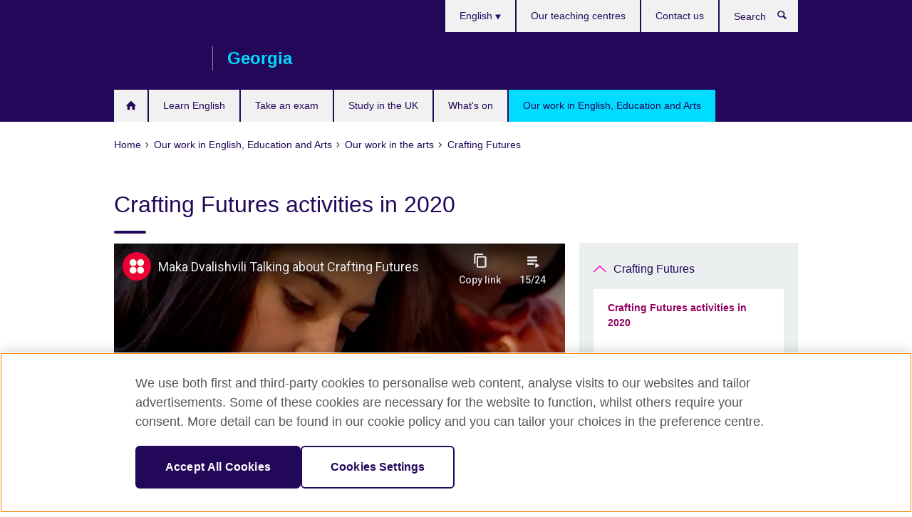

--- FILE ---
content_type: text/html; charset=utf-8
request_url: https://www.britishcouncil.ge/en/programmes/arts/crafting-futures/crafting-futures-activities
body_size: 10105
content:
<!DOCTYPE html>
<html lang="en"
      dir="ltr"
      class="ltr">
<head>
  <!--[if IE]><![endif]-->
<meta http-equiv="Content-Type" content="text/html; charset=utf-8" />
<script> dataLayer = [{"pageTitle":"Crafting Futures activities in 2020","pageCategory":"general_info"}] </script>
<!-- OneTrust Cookies Consent Notice start -->
    <script>window.dataLayer = window.dataLayer || []; function gtag(){dataLayer.push(arguments);} gtag("set", "developer_id.dNzMyY2", true); gtag("consent", "default", {"analytics_storage": "granted"}); gtag("consent", "default", {"ad_storage": "denied"}); gtag("consent", "default", {"ad_personalization": "denied"}); gtag("consent", "default", {"ad_user_data": "denied"});</script>
	<script src="https://cdn.cookielaw.org/scripttemplates/otSDKStub.js" data-document-language="true"
	type="text/javascript" charset="UTF-8" data-domain-script="f86d9faa-198e-4ad1-88f8-1564d40d14e8"></script>
	<script type="text/javascript">
	function OptanonWrapper() { }
	</script><!-- OneTrust Cookies Consent Notice end --><!-- Google Tag Manager -->
<script>
  (function (w,d,s,l,i) {
w[l] = w[l]||[];w[l].push({'gtm.start':new Date().getTime(),event:'gtm.js'});var f = d.getElementsByTagName(s)[0],j = d.createElement(s),dl = l != 'dataLayer' ? '&l=' + l : '';j.async = true;j.src = '//www.googletagmanager.com/gtm.js?id=' + i + dl;f.parentNode.insertBefore(j,f);})(window,document,'script','dataLayer','GTM-5SS25H');
</script>
<!-- End Google Tag Manager -->
<meta name="WT.sp" content="Georgia;SBU-Arts" />
<link href="https://www.britishcouncil.ge/en/programmes/arts/crafting-futures/crafting-futures-activities" rel="alternate"  hreflang="x-default" /><link href="https://www.britishcouncil.ge/programmes/arts/crafting-futures/crafting-futures-activities" rel="alternate" hreflang="ka-GE" />
<link href="https://www.britishcouncil.ge/en/programmes/arts/crafting-futures/crafting-futures-activities" rel="alternate" hreflang="en-GE" />
<meta property="og:image" content="https://www.britishcouncil.ge/sites/default/files/bc_crafting_futures_05_for_web.jpg" />
<link rel="shortcut icon" href="https://www.britishcouncil.ge/profiles/solas2/themes/solas_ui/favicon.ico" type="image/vnd.microsoft.icon" />
<meta name="description" content="Crafting Futures supports the future of craft around the globe, strengthening economic, social and cultural development." />
<link rel="canonical" href="https://www.britishcouncil.ge/en/programmes/arts/crafting-futures/crafting-futures-activities" />
<meta name="twitter:dnt" content="on" />
  <title>Crafting Futures activities in 2020 | British Council</title>
  <meta http-equiv="X-UA-Compatible" content="IE=edge">
  <meta name="HandheldFriendly" content="True">
  <meta name="MobileOptimized" content="320">
  <meta name="viewport" content="width=device-width, initial-scale=1.0">
  <!-- iOS -->
  <link rel="apple-touch-icon" sizes="76x76"
        href="/profiles/solas2/themes/solas_ui/favicons/touch-icon-ipad.png">
  <link rel="apple-touch-icon" sizes="180x180"
        href="/profiles/solas2/themes/solas_ui/favicons/apple-touch-icon.png">
  <!-- Safari -->
  <link rel="mask-icon" color="#23085a"
        href="/profiles/solas2/themes/solas_ui/favicons/safari-pinned-tab.svg">
  <!-- Android -->
  <link rel="shortcut icon" sizes="192x192"
        href="/profiles/solas2/themes/solas_ui/favicons/android-chrome-192x192.png">
  <!-- Microsoft -->
  <meta name="msapplication-TileColor" content="#23085a">
  <meta name="msapplication-config" content="/favicons/browserconfig.xml">
  <meta name="theme-color" content="#ffffff">
  <meta http-equiv="cleartype" content="on">
  <link type="text/css" rel="stylesheet" href="/sites/default/files/advagg_css/css__gUwrWmDSCYDpNT-ZgT90lg3qnBO5bhMRTuszI3FZdGE__NddIO3YqwbFuLJ1SpObv95pgccLJqWX0xe4khRt6KhE__p74xwzPlwh7CY3oHXFV5qhCHaxRBBLqXn8aQFu-9pLM.css" media="all" />
<link type="text/css" rel="stylesheet" href="https://sui.britishcouncil.org/2.1.0/css/bc-theme.css" media="all" />
<link type="text/css" rel="stylesheet" href="/sites/default/files/advagg_css/css__CGFnf7ZDN0UOEt0EqTqICM-vrtU9OJGDhdR1VdJM7OE__pPIAwEbg4s8bg9Cd5Pyut31kpi25dPreoMgRIIzILiE__p74xwzPlwh7CY3oHXFV5qhCHaxRBBLqXn8aQFu-9pLM.css" media="all" />
  <script src="/sites/default/files/advagg_js/js__XKqiBvZcB9K0EtZgl_-1bz5LyPEH_u8ah8XcuScspq8__2YujpmtfV0cviqjpUJ84wujhW7ha_JqiXl85CalCQYI__p74xwzPlwh7CY3oHXFV5qhCHaxRBBLqXn8aQFu-9pLM.js"></script>
<script src="/sites/default/files/advagg_js/js__YT6D1B_BKxvm6JCH_t9sZNI5L6yITa_DlU5QcSlOkAU__OXobH7d1IP1o3WABlniIrU_-pcJacVSIPUv9bpD-6pQ__p74xwzPlwh7CY3oHXFV5qhCHaxRBBLqXn8aQFu-9pLM.js"></script>
<script src="/sites/default/files/advagg_js/js__M7e6Ey_aUcI73wypDYkhHVl87sFZzDDYq_haqtRJfnE__jCDCpE6OeR7H4TS9az9610UGeYXO0_I5IvdZRsNNrUg__p74xwzPlwh7CY3oHXFV5qhCHaxRBBLqXn8aQFu-9pLM.js"></script>
<script src="/sites/default/files/advagg_js/js__wRlYfEmJm6hjfvuapzq0pNOWP4LXmYMTM_tG7fZ_Bso__BsaKROlqVoH1U-25O4BHSOvj0FOd9mpaW6cDEgy8HfE__p74xwzPlwh7CY3oHXFV5qhCHaxRBBLqXn8aQFu-9pLM.js"></script>
<script src="/sites/default/files/advagg_js/js__8P-A628TjkVaWCsCKOrzna9OCN-rc39C6C5trp5RFPc__D6lH7qBKCon04HbHf8blti--3zoDsh24nnLyNcZuprw__p74xwzPlwh7CY3oHXFV5qhCHaxRBBLqXn8aQFu-9pLM.js"></script>
<script>
<!--//--><![CDATA[//><!--
jQuery.extend(Drupal.settings, {"basePath":"\/","pathPrefix":"en\/","setHasJsCookie":0,"ajaxPageState":{"theme":"solas_ui","theme_token":"MnwYXgN6wzqt6qN144SQE5JY_S6IACKc7uXsVlXE-kw","css":{"modules\/system\/system.base.css":1,"modules\/field\/theme\/field.css":1,"profiles\/solas2\/modules\/contrib\/gathercontent\/css\/gathercontent_style.css":1,"modules\/node\/node.css":1,"profiles\/solas2\/modules\/contrib\/relation_add\/relation_add.css":1,"profiles\/solas2\/modules\/custom\/webtrends_simple\/webtrends_data_display\/css\/webtrends_data_display.css":1,"profiles\/solas2\/modules\/contrib\/views\/css\/views.css":1,"https:\/\/sui.britishcouncil.org\/2.1.0\/css\/bc-theme.css":1,"profiles\/solas2\/modules\/contrib\/ctools\/css\/ctools.css":1,"profiles\/solas2\/modules\/custom\/solas_admin\/solas_admin_menu\/solas_admin_menu.css":1,"modules\/locale\/locale.css":1,"public:\/\/rrssb\/rrssb.15c67013.css":1,"profiles\/solas2\/libraries\/rrssb-plus\/css\/rrssb.css":1,"profiles\/solas2\/themes\/solas_ui\/css\/solas-ui-overrides.css":1,"profiles\/solas2\/themes\/solas_ui\/css\/solas-ui-widgets.css":1,"profiles\/solas2\/themes\/solas_ui\/css\/solas-ui-admin.css":1,"profiles\/solas2\/themes\/solas_ui\/css\/solas-ui-integration.css":1},"js":{"https:\/\/sui.britishcouncil.org\/2.1.0\/scripts\/main.js":1,"profiles\/solas2\/themes\/solas_ui\/js\/init.js":1,"profiles\/solas2\/themes\/solas_ui\/js\/ajax.js":1,"profiles\/solas2\/themes\/solas_ui\/js\/listings.js":1,"profiles\/solas2\/themes\/solas_ui\/js\/filters.js":1,"profiles\/solas2\/themes\/solas_ui\/js\/forms.js":1,"profiles\/solas2\/themes\/solas_ui\/js\/maps.js":1,"profiles\/solas2\/themes\/solas_ui\/js\/bookeo.js":1,"profiles\/solas2\/themes\/solas_ui\/js\/icon-insertion.js":1,"profiles\/solas2\/themes\/solas_ui\/js\/libs\/jquery.validate.min.js":1,"profiles\/solas2\/themes\/solas_ui\/js\/menus.js":1,"profiles\/solas2\/themes\/bootstrap\/js\/bootstrap.js":1,"profiles\/solas2\/modules\/contrib\/jquery_update\/replace\/jquery\/1.8\/jquery.min.js":1,"misc\/jquery-extend-3.4.0.js":1,"misc\/jquery-html-prefilter-3.5.0-backport.js":1,"misc\/jquery.once.js":1,"misc\/drupal.js":1,"misc\/form-single-submit.js":1,"profiles\/solas2\/modules\/contrib\/entityreference\/js\/entityreference.js":1,"profiles\/solas2\/modules\/features\/solas_ct_event\/js\/solas_ct_event.js":1,"profiles\/solas2\/modules\/custom\/solas_field_formatters\/solas_ff_exams_widget\/js\/solas_ff_exams_widget.js":1,"profiles\/solas2\/modules\/custom\/webtrends_simple\/webtrends_data_display\/js\/webtrends_data_display.js":1,"profiles\/solas2\/modules\/contrib\/field_group\/field_group.js":1,"profiles\/solas2\/modules\/contrib\/rrssb\/rrssb.init.js":1,"profiles\/solas2\/libraries\/rrssb-plus\/js\/rrssb.min.js":1}},"better_exposed_filters":{"views":{"solas_news_alerts":{"displays":{"news_alert":{"filters":[]}}},"promos_test_revs":{"displays":{"block":{"filters":[]}}},"promo_sbar_revs":{"displays":{"block":{"filters":[]}}},"partners":{"displays":{"partners_block":{"filters":[]}}}}},"addSuiIcons":{"accessibility_text":"Opens in a new tab or window."},"urlIsAjaxTrusted":{"\/en\/search":true},"googleMapsApi":{"key":"AIzaSyCaot_vEl5pGDJ35FbtR19srhUErCdgR9k"},"field_group":{"div":"full"},"isFront":false,"rrssb":{"size":"","shrink":"","regrow":"","minRows":"","maxRows":"","prefixReserve":"","prefixHide":"","alignRight":0},"solas_ct_webform":{"serverMaxFileSize":67108864,"currentTheme":"solas_ui"},"password":{"strengthTitle":"Password compliance:"},"type":"setting","bootstrap":{"anchorsFix":"0","anchorsSmoothScrolling":"0","formHasError":1,"popoverEnabled":"0","popoverOptions":{"animation":1,"html":0,"placement":"right","selector":"","trigger":"click","triggerAutoclose":1,"title":"","content":"","delay":0,"container":"body"},"tooltipEnabled":"0","tooltipOptions":{"animation":1,"html":0,"placement":"auto left","selector":"","trigger":"hover focus","delay":0,"container":"body"}}});
//--><!]]>
</script>

<script>(window.BOOMR_mq=window.BOOMR_mq||[]).push(["addVar",{"rua.upush":"false","rua.cpush":"false","rua.upre":"false","rua.cpre":"false","rua.uprl":"false","rua.cprl":"false","rua.cprf":"false","rua.trans":"","rua.cook":"false","rua.ims":"false","rua.ufprl":"false","rua.cfprl":"false","rua.isuxp":"false","rua.texp":"norulematch","rua.ceh":"false","rua.ueh":"false","rua.ieh.st":"0"}]);</script>
                              <script>!function(e){var n="https://s.go-mpulse.net/boomerang/";if("False"=="True")e.BOOMR_config=e.BOOMR_config||{},e.BOOMR_config.PageParams=e.BOOMR_config.PageParams||{},e.BOOMR_config.PageParams.pci=!0,n="https://s2.go-mpulse.net/boomerang/";if(window.BOOMR_API_key="GFYB7-E28QN-UXTEV-T9AT2-PFUUJ",function(){function e(){if(!o){var e=document.createElement("script");e.id="boomr-scr-as",e.src=window.BOOMR.url,e.async=!0,i.parentNode.appendChild(e),o=!0}}function t(e){o=!0;var n,t,a,r,d=document,O=window;if(window.BOOMR.snippetMethod=e?"if":"i",t=function(e,n){var t=d.createElement("script");t.id=n||"boomr-if-as",t.src=window.BOOMR.url,BOOMR_lstart=(new Date).getTime(),e=e||d.body,e.appendChild(t)},!window.addEventListener&&window.attachEvent&&navigator.userAgent.match(/MSIE [67]\./))return window.BOOMR.snippetMethod="s",void t(i.parentNode,"boomr-async");a=document.createElement("IFRAME"),a.src="about:blank",a.title="",a.role="presentation",a.loading="eager",r=(a.frameElement||a).style,r.width=0,r.height=0,r.border=0,r.display="none",i.parentNode.appendChild(a);try{O=a.contentWindow,d=O.document.open()}catch(_){n=document.domain,a.src="javascript:var d=document.open();d.domain='"+n+"';void(0);",O=a.contentWindow,d=O.document.open()}if(n)d._boomrl=function(){this.domain=n,t()},d.write("<bo"+"dy onload='document._boomrl();'>");else if(O._boomrl=function(){t()},O.addEventListener)O.addEventListener("load",O._boomrl,!1);else if(O.attachEvent)O.attachEvent("onload",O._boomrl);d.close()}function a(e){window.BOOMR_onload=e&&e.timeStamp||(new Date).getTime()}if(!window.BOOMR||!window.BOOMR.version&&!window.BOOMR.snippetExecuted){window.BOOMR=window.BOOMR||{},window.BOOMR.snippetStart=(new Date).getTime(),window.BOOMR.snippetExecuted=!0,window.BOOMR.snippetVersion=12,window.BOOMR.url=n+"GFYB7-E28QN-UXTEV-T9AT2-PFUUJ";var i=document.currentScript||document.getElementsByTagName("script")[0],o=!1,r=document.createElement("link");if(r.relList&&"function"==typeof r.relList.supports&&r.relList.supports("preload")&&"as"in r)window.BOOMR.snippetMethod="p",r.href=window.BOOMR.url,r.rel="preload",r.as="script",r.addEventListener("load",e),r.addEventListener("error",function(){t(!0)}),setTimeout(function(){if(!o)t(!0)},3e3),BOOMR_lstart=(new Date).getTime(),i.parentNode.appendChild(r);else t(!1);if(window.addEventListener)window.addEventListener("load",a,!1);else if(window.attachEvent)window.attachEvent("onload",a)}}(),"".length>0)if(e&&"performance"in e&&e.performance&&"function"==typeof e.performance.setResourceTimingBufferSize)e.performance.setResourceTimingBufferSize();!function(){if(BOOMR=e.BOOMR||{},BOOMR.plugins=BOOMR.plugins||{},!BOOMR.plugins.AK){var n=""=="true"?1:0,t="",a="aohjklix24f622jnm5oa-f-ee3dcee8a-clientnsv4-s.akamaihd.net",i="false"=="true"?2:1,o={"ak.v":"39","ak.cp":"35045","ak.ai":parseInt("251977",10),"ak.ol":"0","ak.cr":8,"ak.ipv":4,"ak.proto":"h2","ak.rid":"99786ff1","ak.r":48121,"ak.a2":n,"ak.m":"","ak.n":"essl","ak.bpcip":"3.142.149.0","ak.cport":59480,"ak.gh":"23.62.38.230","ak.quicv":"","ak.tlsv":"tls1.3","ak.0rtt":"","ak.0rtt.ed":"","ak.csrc":"-","ak.acc":"","ak.t":"1764583260","ak.ak":"hOBiQwZUYzCg5VSAfCLimQ==pP/lwYvdYUggTRDPaXA7fItYJrxED421iSuX0g7MfvSTOmCNv6cSAI6QRC6MP3MBsxMPL85ETh7iG5OqFKoCWs8/Fg9mn/XSJWs+xuBahR9Q4QIJzQPeIdBEGczJYTiCg986hNAOnMvyGziSokV7difVNsVk4SM45zb6xS6jZejFMSuSYi0erp+jkl1Lx5V9XfuykUntDlkUqWnB5YmaWw4sR8aKLBF8ci/Q5qk2ZaXc1BkJ/RMmjB5nLywkxDhGo4UApB4rIMhUQrZHLfHZ0wTokQJluVDxDdy1hAm47fspXhO0R/txz18GNiLiBnbMRg45B5qf0ciBgHhgzDxAE3MyjntepMCc91hBXRtdqaEySMoBFCxHtT+CpSeXK9Kb34BW+DCKRRZmvSwvDxipNMI+pETtKNHeiTQdC7Ri064=","ak.pv":"649","ak.dpoabenc":"","ak.tf":i};if(""!==t)o["ak.ruds"]=t;var r={i:!1,av:function(n){var t="http.initiator";if(n&&(!n[t]||"spa_hard"===n[t]))o["ak.feo"]=void 0!==e.aFeoApplied?1:0,BOOMR.addVar(o)},rv:function(){var e=["ak.bpcip","ak.cport","ak.cr","ak.csrc","ak.gh","ak.ipv","ak.m","ak.n","ak.ol","ak.proto","ak.quicv","ak.tlsv","ak.0rtt","ak.0rtt.ed","ak.r","ak.acc","ak.t","ak.tf"];BOOMR.removeVar(e)}};BOOMR.plugins.AK={akVars:o,akDNSPreFetchDomain:a,init:function(){if(!r.i){var e=BOOMR.subscribe;e("before_beacon",r.av,null,null),e("onbeacon",r.rv,null,null),r.i=!0}return this},is_complete:function(){return!0}}}}()}(window);</script></head>
<body
  class="page-node-3186 node-type-general-info i18n-en" >
  <!-- Google Tag Manager -->
<noscript>
<iframe src="//www.googletagmanager.com/ns.html?id=GTM-5SS25H&pageTitle=Crafting%20Futures%20activities%20in%202020&pageCategory=general_info" height="0" width="0" style="display:none;visibility:hidden"></iframe>
</noscript>
<!-- End Google Tag Manager -->
  <div id="skip-link">
    <a href="#main-content"
       class="element-invisible element-focusable">Skip to main content</a>
  </div>
<header role="banner" class="navbar bc-navbar-default bc-navbar-has-support-area">
  <div class="container">
    <h2 class="navbar-header">
      <div class="navbar-brand">
                  <a class="bc-brand-logo"
             href="/en">British Council</a>
                                          <span class="bc-brand-slogan">Georgia</span>
              </div>
    </h2>

          <div class="bc-btn-navbar-group" role="group" aria-label="navbar-group">
        <button type="button" class="btn btn-default bc-menu-toggle" data-target=".mega-menu .navbar-nav">
          Menu          <div class="menu-icon">
            <span></span>
            <span></span>
            <span></span>
            <span></span>
          </div>
        </button>
      </div>
    
          <nav role="navigation" class="mega-menu">
                  <ul class="nav navbar-nav bc-primary-nav bc-navbar-nav-has-home-icon"><li class="first leaf"><a href="/en" title="">Home</a></li>
<li class="expanded"><a href="/en/english">Learn English</a><ul class="dropdown-menu"><li class="first collapsed"><a href="/en/english/children">English courses for kids and teens</a></li>
<li class="collapsed"><a href="/en/english/adults">English for adults</a></li>
<li class="leaf"><a href="/en/english/corporate-solutions">Corporate English Solutions</a></li>
<li class="collapsed"><a href="/en/english/register">Register for a course</a></li>
<li class="collapsed"><a href="/en/english/schools">Our teaching centres</a></li>
<li class="collapsed"><a href="/en/english/online">Learn English online</a></li>
<li class="leaf"><a href="/en/english/online/test">Find out your English level</a></li>
<li class="leaf"><a href="/en/english/our-teachers">Our teachers</a></li>
<li class="last collapsed"><a href="/en/english/levels">English levels</a></li>
</ul></li>
<li class="expanded"><a href="/en/exam">Take an exam</a><ul class="dropdown-menu"><li class="first collapsed"><a href="/en/exam/ielts">Take IELTS with the British Council</a></li>
<li class="leaf"><a href="/en/exam/ielts/uk-visas-immigration">IELTS tests for UK Visas and Immigration</a></li>
<li class="collapsed"><a href="/en/exam/cambridge">Cambridge Assessment English</a></li>
<li class="collapsed"><a href="/en/exam/aptis">Aptis - English test for organisations</a></li>
<li class="collapsed"><a href="/en/exam/professional-educational">Professional and Educational exams</a></li>
<li class="collapsed"><a href="/en/exam/why-exam">Why take an exam with the British Council</a></li>
<li class="collapsed"><a href="/en/exam/information-schools-and-institutions">Information for schools and institutions</a></li>
<li class="last leaf"><a href="/en/exam/language-assessment/speakers">Who were the conference speakers?</a></li>
</ul></li>
<li class="expanded"><a href="/en/study-uk">Study in the UK</a><ul class="dropdown-menu"><li class="first leaf"><a href="/en/study-uk/why-study-in-the-uk">Why study in the UK?</a></li>
<li class="leaf"><a href="/en/study-uk/scholarships-funding">Scholarships and funding</a></li>
<li class="leaf"><a href="/en/study-uk/scholarship-women-stem">British Council Scholarships for Women in STEM</a></li>
<li class="leaf"><a href="/en/study-uk/living-and-studying-in-the-uk">Living and studying in the UK</a></li>
<li class="leaf"><a href="/en/study-uk/alumni-awards">Alumni Awards</a></li>
<li class="leaf"><a href="/en/study-uk/alumni-uk">Alumni UK network</a></li>
<li class="leaf"><a href="/en/study-uk/education-agent">Find a UK education agent</a></li>
<li class="leaf"><a href="/en/study-uk/studying-for-a-uk-degree-outside-the-uk">Studying for a UK degree outside the UK</a></li>
<li class="last leaf"><a href="/en/study-uk/english-uk">Learn English in the UK</a></li>
</ul></li>
<li class="leaf"><a href="/en/events">What&#039;s on</a></li>
<li class="last expanded active-trail active"><a href="/en/programmes" class="active-trail active-trail">Our work in English, Education and Arts</a><ul class="dropdown-menu"><li class="first collapsed"><a href="/en/programmes/english-programmes">Our work in English</a></li>
<li class="expanded active-trail active"><a href="/en/programmes/arts" class="active-trail active-trail">Our work in the arts</a><ul class="dropdown-menu"><li class="first leaf"><a href="/en/programmes/arts/connections-through-culture-2025">Connections Through Culture 2025</a></li>
<li class="leaf"><a href="/en/programmes/arts/growth-reimagined">Growth Reimagined at CIM Forum</a></li>
<li class="leaf"><a href="/en/programmes/arts/open-call-creative-producers-2023-2024">Creative Producers Open Call 2023-2024</a></li>
<li class="collapsed"><a href="/en/programmes/arts/uk-georgia-2019">UK/Georgia 2019</a></li>
<li class="collapsed"><a href="/en/programmes/arts/unlimited">Unlimited: Making the Right Moves</a></li>
<li class="collapsed"><a href="/en/programmes/arts/selector">The Selector</a></li>
<li class="leaf"><a href="/en/programmes/arts/almost-there">&#039;Almost There&#039; digital exhibition</a></li>
<li class="expanded active-trail active"><a href="/en/programmes/arts/crafting-futures" class="active-trail active-trail">Crafting Futures</a><ul class="dropdown-menu"><li class="first leaf active-trail active"><a href="/en/programmes/arts/crafting-futures/crafting-futures-activities" class="active-trail active-trail active-trail active-trail active">Crafting Futures activities in 2020</a></li>
<li class="last leaf"><a href="/en/programmes/arts/crafting-futures/partnerships">Crafting Futures - Partnerships</a></li>
</ul></li>
<li class="leaf"><a href="/en/programmes/arts/creative-producers-programme">Creative Producers Programme</a></li>
<li class="leaf"><a href="/en/programmes/arts/open-call-creative-producers-2022-2023">Open Call for Creative Producers Programme 2022-23</a></li>
<li class="leaf"><a href="/en/programmes/arts/supporting-the-creative-economy-online-learning-programme">Open Call for Supporting the Creative Economy: a programme for policy makers</a></li>
<li class="leaf"><a href="/en/programmes/arts/selector-pro-2021">Selector PRO 2021</a></li>
<li class="last leaf"><a href="/en/programmes/arts/supporting-creative-industries-mapping-georgia">Supporting Creative Industries Mapping in Georgia</a></li>
</ul></li>
<li class="collapsed"><a href="/en/programmes/education">Our work in education and society</a></li>
<li class="last collapsed"><a href="/en/programmes/success-stories">Our success stories</a></li>
</ul></li>
</ul>                          <ul class="bc-navbar-support">
                          <li class="hidden-xs hidden-sm">
                <nav>
                  
  <div class="sr-only">Languages</div>

<ul class="nav navbar-nav bc-navbar-lang-switcher">
  <li class="dropdown">
    <a href="#" class="bc-dropdown-toggle">
      English      <svg class="bc-svg bc-svg-down-dir" aria-hidden="true">
  <use xlink:href="#icon-down-dir"></use>
</svg>
    </a>
    <div class="item-list"><ul class="dropdown-menu"><li class="list-item-class first"><a href="/programmes/arts/crafting-futures/crafting-futures-activities">ქართული</a></li>
<li class="list-item-class active last"><a href="/en/programmes/arts/crafting-futures/crafting-futures-activities" class="active">English</a></li>
</ul></div>  </li>
</ul>
                </nav>
              </li>
                                                  <li>
                <ul class="nav navbar-nav"><li class="first leaf"><a href="/en/english/schools" title="">Our teaching centres</a></li>
<li class="last leaf"><a href="/en/contact">Contact us</a></li>
</ul>              </li>
                                      <li>
                <a data-target=".bc-navbar-search" class="bc-btn-search bc-search-toggle">
                  <svg class="bc-svg bc-svg-search" aria-hidden="true">
  <use xlink:href="#icon-search"></use>
</svg>
                  Show search                </a>
                <div class="bc-navbar-search">
                  

<form action="/en/search" method="get" id="views-exposed-form-elastic-search-search-blk" accept-charset="UTF-8"><div>
<div class="input-group">
            <label class="sr-only" for="edit-search-api-views-fulltext">
        Search      </label>
        <div class="form-item-search-api-views-fulltext form-group">
 <input placeholder="Search" class="form-control form-text" type="text" id="edit-search-api-views-fulltext" name="search_api_views_fulltext" value="" size="30" maxlength="128" />
</div>
    <span class="input-group-btn">
    <button type="submit" id="edit-submit-elastic-search" name="" value="Search" class="btn btn-primary form-submit form-submit">Search</button>
  </span>
</div>
</div></form>                  <a href="#navbar-search-form" class="bc-btn-close bc-search-toggle" data-target=".bc-navbar-search">
                    <svg class="bc-svg bc-svg-cross" aria-hidden="true">
  <use xlink:href="#icon-cross"></use>
</svg>
                    Close search                  </a>
                </div>
              </li>
                                      <li class="hidden-md hidden-lg">
                
  <div class="sr-only">Languages</div>

<ul class="nav navbar-nav bc-navbar-lang-switcher">
  <li class="dropdown">
    <a href="#" class="bc-dropdown-toggle">
      English      <svg class="bc-svg bc-svg-down-dir" aria-hidden="true">
  <use xlink:href="#icon-down-dir"></use>
</svg>
    </a>
    <div class="item-list"><ul class="dropdown-menu"><li class="list-item-class first"><a href="/programmes/arts/crafting-futures/crafting-futures-activities">ქართული</a></li>
<li class="list-item-class active last"><a href="/en/programmes/arts/crafting-futures/crafting-futures-activities" class="active">English</a></li>
</ul></div>  </li>
</ul>
              </li>
                      </ul>
              </nav>
    
      </div>
</header>


<div class="main-container container">

  
  
        
  
  
      <ol vocab="https://schema.org/" typeof="BreadcrumbList" class="breadcrumb"><li property="itemListElement" typeof="ListItem"><a href="/en" property="item" typeof="WebPage"><span property="name">Home</span></a><meta property="position" content="1"></li><li property="itemListElement" typeof="ListItem"><a href="/en/programmes" property="item" typeof="WebPage"><span property="name">Our work in English, Education and Arts</span></a><meta property="position" content="2"></li><li property="itemListElement" typeof="ListItem"><a href="/en/programmes/arts" property="item" typeof="WebPage"><span property="name">Our work in the arts</span></a><meta property="position" content="3"></li><li property="itemListElement" typeof="ListItem"><a href="/en/programmes/arts/crafting-futures" property="item" typeof="WebPage"><span property="name">Crafting Futures</span></a><meta property="position" content="4"></li></ol>  
      <div class="page-header">
      <div class="row">
        <div class="col-xs-12 col-md-8">
                    <h1>Crafting Futures activities in 2020</h1>
                  </div>
      </div>
    </div>
  
      <div class="row bc-context-nav">
      <div class="col-xs-12 hidden-md hidden-lg">
        

<div class="bc-btn-secondary-nav-group" role="group" aria-label="navbar-group">
  <button type="button" class="btn btn-default bc-menu-toggle" data-target=".bc-nav-subnav">
    In this section    <div class="menu-icon">
      <span></span>
      <span></span>
      <span></span>
      <span></span>
    </div>
  </button>
</div>


<nav class="bc-nav-subnav">
        <div class="bc-nav-title">
    <a href="/en/programmes/arts/crafting-futures" class="active-trail active-trail active-trail">Crafting Futures</a>  </div>
    <ul class="nav"><li class="first leaf active-trail active menu-mlid-7337 active"><a href="/en/programmes/arts/crafting-futures/crafting-futures-activities" class="active-trail active-trail active-trail active-trail active-trail active">Crafting Futures activities in 2020</a></li>
<li class="last leaf menu-mlid-7509"><a href="/en/programmes/arts/crafting-futures/partnerships">Crafting Futures - Partnerships</a></li>
</ul></nav>
      </div>
    </div>
  
  
  <div class="row">
    
    <section role="main" class="col-xs-12 col-md-8">
      <a id="main-content"></a>

      
            
  




<!--Field name: field_generic_media-->
  <figure class="bc-item">

<!--Field name: field_video_url-->
  <div class="oembed oembed-video">
    
  
  <span class="oembed-content">
    <iframe width="590" height="332" src="https://www.youtube-nocookie.com/embed/AaX7hJO-fXU?list=PLb7CwGpsI-SlefkAK1tNnpYpNtxyBeUGe&amp;wmode=opaque" frameborder="0" allow="accelerometer; autoplay; clipboard-write; encrypted-media; gyroscope; picture-in-picture; web-share" referrerpolicy="strict-origin-when-cross-origin" allowfullscreen wmode="opaque"></iframe>  </span>
</div>

</figure>

<div><!--Field name: body-->
  <div class="bc-body-text"><p>Crafting Futures supports the future of craft around the globe, strengthening economic, social and cultural development. Crafting Futures’ projects support practices and people, through research, collaboration and education.</p>
<p>Through international collaboration, Crafting Futures creates new networks and opportunities for shared learning between the UK and other countries around the globe. The programme supports research and education in craft, ensuring our projects are relevant and the quality of the creative practice is preserved and continues to develop.  Crafting Futures offers designers and artisans access to knowledge and expertise, new markets and new audiences, ensuring the value of a craft is appreciated more broadly and knowledge can continue to be shared within the sector.</p>
<p>The programme is currently active in East Asia, South Asia, European Neighbourhood and Latin America. The programme is aligned with the UNO Sustainable Development Goals:</p>
<ul>
<li>SDG4: Education and training to develop skills, entrepreneurship and improve the creative quality of crafts. Research and toolkits share knowledge and expertise internationally. </li>
<li>SDG5: Women artisans and communities are economically empowered and valued; </li>
<li>SDG8: Youth engagement builds creativity and innovation for decent work for all and inclusive growth; </li>
<li>SDG10: Reducing inequalities by uniting old and new, handmade and digital, rural and urban, cultural and economic – encouraging parity for all. </li>
<li>SDG12: promotes sustainable and ethical production and consumption for environmental sustainability and circular design; </li>
<li>SDG17: All projects are delivered through international partnerships and collaborative exchanges</li>
</ul></div>
<!--Field name: field_general_info_bottom_body-->
  <span class="bc-body-text"><p>As part of the British Council's CRAFTING FUTURES  programme, Plymouth College of Art (PCA) and Georgian Arts &amp; Culture Center (GACC) selected two Research Assistants for a paid internship.</p></span>
</div>




<div class="rrssb"><div class="rrssb-prefix">Share this</div><ul class="rrssb-buttons"><li class="rrssb-email"><a href="mailto:?subject=Crafting%20Futures%20activities%20in%202020&body=https%3A%2F%2Fwww.britishcouncil.ge%2Fen%2Fprogrammes%2Farts%2Fcrafting-futures%2Fcrafting-futures-activities" ><span class="rrssb-icon"></span><span class="rrssb-text">Email</span></a></li><li class="rrssb-facebook"><a href="https://www.facebook.com/sharer/sharer.php?u=https%3A%2F%2Fwww.britishcouncil.ge%2Fen%2Fprogrammes%2Farts%2Fcrafting-futures%2Fcrafting-futures-activities" class="popup"><span class="rrssb-icon"></span><span class="rrssb-text">Facebook</span></a></li><li class="rrssb-twitter"><a href="https://twitter.com/intent/tweet?text=Crafting%20Futures%20activities%20in%202020&url=https%3A%2F%2Fwww.britishcouncil.ge%2Fen%2Fprogrammes%2Farts%2Fcrafting-futures%2Fcrafting-futures-activities" class="popup"><span class="rrssb-icon"></span><span class="rrssb-text">Twitter</span></a></li><li class="rrssb-linkedin"><a href="https://www.linkedin.com/shareArticle?mini=true&url=https%3A%2F%2Fwww.britishcouncil.ge%2Fen%2Fprogrammes%2Farts%2Fcrafting-futures%2Fcrafting-futures-activities&title=Crafting%20Futures%20activities%20in%202020" class="popup"><span class="rrssb-icon"></span><span class="rrssb-text">Linkedin</span></a></li></ul></div>    </section>

          <section class="col-xs-12 col-md-4 bc-col-sidebar" role="complementary">
        
  

<div class="bc-btn-secondary-nav-group" role="group" aria-label="navbar-group">
  <button type="button" class="btn btn-default bc-menu-toggle" data-target=".bc-nav-subnav">
    In this section    <div class="menu-icon">
      <span></span>
      <span></span>
      <span></span>
      <span></span>
    </div>
  </button>
</div>


<nav class="bc-nav-subnav">
        <div class="bc-nav-title">
    <a href="/en/programmes/arts/crafting-futures" class="active-trail">Crafting Futures</a>  </div>
    <ul class="nav"><li class="first leaf active-trail active menu-mlid-7337 active"><a href="/en/programmes/arts/crafting-futures/crafting-futures-activities" class="active-trail active-trail active">Crafting Futures activities in 2020</a></li>
<li class="last leaf menu-mlid-7509"><a href="/en/programmes/arts/crafting-futures/partnerships">Crafting Futures - Partnerships</a></li>
</ul></nav>


      </section>  <!-- /#sidebar-second -->
      </div>

  
  
</div>


<footer class="bc-footer">
  <div class="container">
    <div class="row">

              <div class="col-xs-12 col-md-9 col-lg-9">
                                <nav><ul class="bc-footer-nav"><li class="first expanded"><a href="/en/about">About us</a><ul><li class="first collapsed"><a href="/en/about/corporate">Our work in Georgia</a></li>
<li class="leaf"><a href="/en/about/jobs">Job opportunities</a></li>
<li class="leaf"><a href="/en/about/equal-opportunity-and-diversity">Equality, diversity and inclusion</a></li>
<li class="collapsed"><a href="/en/partnerships/why-partner-with-us">Why partner with us?</a></li>
<li class="leaf"><a href="/en/partnerships/success-stories">Partnering with us in Georgia</a></li>
<li class="leaf"><a href="/en/about/your-comments-and-complaints">Your comments and complaints</a></li>
<li class="last leaf"><a href="https://www.britishcouncil.org/work/affiliate?country=ge" title="">Affiliate marketing</a></li>
</ul></li>
<li class="expanded"><a href="https://www.britishcouncil.ge/en/exam" title="">Take an exam</a><ul><li class="first leaf"><a href="https://www.britishcouncil.ge/en/exam/ielts" title="">IELTS </a></li>
<li class="leaf"><a href="https://www.britishcouncil.ge/en/exam/cambridge" title="">Cambridge Assessment English</a></li>
<li class="leaf"><a href="https://www.britishcouncil.ge/en/exam/professional-educational/educational" title="">Educational exams</a></li>
<li class="leaf"><a href="https://www.britishcouncil.ge/en/exam/professional-educational/professional" title="">Professional exams</a></li>
<li class="last leaf"><a href="https://www.britishcouncil.ge/en/exam/aptis" title="">Aptis </a></li>
</ul></li>
<li class="last expanded"><a href="/en/teach">Teach English</a><ul><li class="first leaf"><a href="/en/english/inclusion-and-special-educational-needs">Inclusion and Special Educational Needs</a></li>
<li class="leaf"><a href="/en/teach/webinars">Free webinars for teachers</a></li>
<li class="leaf"><a href="/en/teach/innovation-awards">ELTons Innovation Awards 2022</a></li>
<li class="leaf"><a href="/en/teach/hornby-projects">Hornby Funding Guidelines</a></li>
<li class="leaf"><a href="/en/teach/hornby-scholarship">UK Masters scholarship for teachers of English</a></li>
<li class="leaf"><a href="/en/teach/world-teacher-day-conference">World Teachers&#039; Day Web Conference</a></li>
<li class="leaf"><a href="/en/teach/free-resources-teachers">Free resources for teachers</a></li>
<li class="leaf"><a href="/en/teach/professional-development-english-teachers">Professional development for English Teachers</a></li>
<li class="leaf"><a href="/en/teach/teacher-networks">Teacher Networks</a></li>
<li class="last leaf"><a href="/en/teach/supporting-teacher-development">Supporting teacher development</a></li>
</ul></li>
</ul></nav>
                                      </div>
      
              <div class="col-xs-12 col-md-3 col-lg-3">
                              <div class="h3 bc-social-media-title">Connect with us</div><ul class="bc-social-media"><li class="first leaf"><a href="http://www.facebook.com/BritishCouncilGeorgia" title="Opens in a new tab or window." target="_blank">Facebook <svg class="bc-svg bc-svg-popup"  aria-label="Opens in a new tab or window.">
  <use xlink:href="#icon-popup"></use>
</svg>
</a></li>
<li class="leaf"><a href="http://www.twitter.com/geBritish" title="Opens in a new tab or window." target="_blank">Twitter <svg class="bc-svg bc-svg-popup"  aria-label="Opens in a new tab or window.">
  <use xlink:href="#icon-popup"></use>
</svg>
</a></li>
<li class="leaf"><a href="http://www.youtube.com/BritishCouncilGeo" title="Opens in a new tab or window." target="_blank">YouTube <svg class="bc-svg bc-svg-popup"  aria-label="Opens in a new tab or window.">
  <use xlink:href="#icon-popup"></use>
</svg>
</a></li>
<li class="leaf"><a href="http://www.britishcouncil.ge/RSS.xml" title="Opens in a new tab or window." target="_blank">RSS <svg class="bc-svg bc-svg-popup"  aria-label="Opens in a new tab or window.">
  <use xlink:href="#icon-popup"></use>
</svg>
</a></li>
<li class="leaf"><a href="https://www.instagram.com/gebritish" title="Opens in a new tab or window." target="_blank">Instagram <svg class="bc-svg bc-svg-popup"  aria-label="Opens in a new tab or window.">
  <use xlink:href="#icon-popup"></use>
</svg>
</a></li>
<li class="last leaf"><a href="https://www.tiktok.com/@britishcouncilenglish" title="Opens in a new tab or window." target="_blank">TikTok <svg class="bc-svg bc-svg-popup"  aria-label="Opens in a new tab or window.">
  <use xlink:href="#icon-popup"></use>
</svg>
</a></li>
</ul>                  </div>
      
              <div class="col-xs-12 col-md-12 col-lg-12">
          <hr class="bc-footer-main-hr-lg">
                              <ul class="bc-site-links"><li class="first leaf"><a href="http://www.britishcouncil.org" title="">British Council global</a></li>
<li class="leaf"><a href="/en/privacy-terms" title="">Privacy and terms of use</a></li>
<li class="leaf"><a href="https://www.britishcouncil.org/accessibility" title="">Accessibility</a></li>
<li class="leaf"><a href="/en/cookies" title="">Cookies</a></li>
<li class="last leaf"><a href="/en/sitemap" title="">Sitemap</a></li>
</ul>                  </div>
      
    </div><!-- /row -->

          <div class="bc-copyright">
        

<div>&#169; 2025 British Council</div><p>The United Kingdom’s international organisation for cultural relations and educational opportunities. A registered charity: 209131 (England and Wales) SC037733 (Scotland)</p>      </div>
    
  </div>
</footer>
<script defer="defer" src="https://sui.britishcouncil.org/2.1.0/scripts/main.js"></script>
<script src="/sites/default/files/advagg_js/js__IOAZbknZiYwqOqLQEw1h4vH3plxbxA-cHHRS-1ooI0Q__R84t04Nh-ATjm5IbCcq6N2z3_xJ5_8nkHvwciFa088w__p74xwzPlwh7CY3oHXFV5qhCHaxRBBLqXn8aQFu-9pLM.js"></script>
<script src="/sites/default/files/advagg_js/js__ul7zkVefVTZRXbntgQg60xGLFSHWoDc_xVp1ZcEzjDE__gh6z-E9zU04Nx1FmhjUI42k3bDI8TRW0enxrOM1Btt0__p74xwzPlwh7CY3oHXFV5qhCHaxRBBLqXn8aQFu-9pLM.js"></script>
<script src="/sites/default/files/advagg_js/js__8Bjz4CoMYl-LtlK6VhlgiuRGPD2hf7xxgCnMWQus9Rc__gDLqobNRA-PNdE6ImchZRPopAVDRYLTSQ5Fzpo1AFQw__p74xwzPlwh7CY3oHXFV5qhCHaxRBBLqXn8aQFu-9pLM.js"></script>
<script src="/sites/default/files/advagg_js/js__btrYwktjta_fKd7PAatAtXVcvf5-L2GJD8HeqA0inks__kOn_HOO-XVeB6K_7bbHLFk8_1z6tmnVMWy7zP_FosB4__p74xwzPlwh7CY3oHXFV5qhCHaxRBBLqXn8aQFu-9pLM.js"></script>
<script src="/sites/default/files/advagg_js/js__LSa3bImNDJ-GqAzd3PbvZpmRBz8QXkGlq5s0pjpIVRc__S79mhsO6q7fWONLNt9XSEZx-JmiQeAEtuPkuVxIEjpY__p74xwzPlwh7CY3oHXFV5qhCHaxRBBLqXn8aQFu-9pLM.js"></script>
</body>
</html>


--- FILE ---
content_type: text/html; charset=utf-8
request_url: https://www.youtube-nocookie.com/embed/AaX7hJO-fXU?list=PLb7CwGpsI-SlefkAK1tNnpYpNtxyBeUGe&wmode=opaque
body_size: 72108
content:
<!DOCTYPE html><html lang="en" dir="ltr" data-cast-api-enabled="true"><head><meta name="viewport" content="width=device-width, initial-scale=1"><script nonce="5vFz_VLQrLhWVzzvJuGq7A">if ('undefined' == typeof Symbol || 'undefined' == typeof Symbol.iterator) {delete Array.prototype.entries;}</script><style name="www-roboto" nonce="TlPpD24ph3su0PURc1aPjw">@font-face{font-family:'Roboto';font-style:normal;font-weight:400;font-stretch:100%;src:url(//fonts.gstatic.com/s/roboto/v48/KFO7CnqEu92Fr1ME7kSn66aGLdTylUAMa3GUBHMdazTgWw.woff2)format('woff2');unicode-range:U+0460-052F,U+1C80-1C8A,U+20B4,U+2DE0-2DFF,U+A640-A69F,U+FE2E-FE2F;}@font-face{font-family:'Roboto';font-style:normal;font-weight:400;font-stretch:100%;src:url(//fonts.gstatic.com/s/roboto/v48/KFO7CnqEu92Fr1ME7kSn66aGLdTylUAMa3iUBHMdazTgWw.woff2)format('woff2');unicode-range:U+0301,U+0400-045F,U+0490-0491,U+04B0-04B1,U+2116;}@font-face{font-family:'Roboto';font-style:normal;font-weight:400;font-stretch:100%;src:url(//fonts.gstatic.com/s/roboto/v48/KFO7CnqEu92Fr1ME7kSn66aGLdTylUAMa3CUBHMdazTgWw.woff2)format('woff2');unicode-range:U+1F00-1FFF;}@font-face{font-family:'Roboto';font-style:normal;font-weight:400;font-stretch:100%;src:url(//fonts.gstatic.com/s/roboto/v48/KFO7CnqEu92Fr1ME7kSn66aGLdTylUAMa3-UBHMdazTgWw.woff2)format('woff2');unicode-range:U+0370-0377,U+037A-037F,U+0384-038A,U+038C,U+038E-03A1,U+03A3-03FF;}@font-face{font-family:'Roboto';font-style:normal;font-weight:400;font-stretch:100%;src:url(//fonts.gstatic.com/s/roboto/v48/KFO7CnqEu92Fr1ME7kSn66aGLdTylUAMawCUBHMdazTgWw.woff2)format('woff2');unicode-range:U+0302-0303,U+0305,U+0307-0308,U+0310,U+0312,U+0315,U+031A,U+0326-0327,U+032C,U+032F-0330,U+0332-0333,U+0338,U+033A,U+0346,U+034D,U+0391-03A1,U+03A3-03A9,U+03B1-03C9,U+03D1,U+03D5-03D6,U+03F0-03F1,U+03F4-03F5,U+2016-2017,U+2034-2038,U+203C,U+2040,U+2043,U+2047,U+2050,U+2057,U+205F,U+2070-2071,U+2074-208E,U+2090-209C,U+20D0-20DC,U+20E1,U+20E5-20EF,U+2100-2112,U+2114-2115,U+2117-2121,U+2123-214F,U+2190,U+2192,U+2194-21AE,U+21B0-21E5,U+21F1-21F2,U+21F4-2211,U+2213-2214,U+2216-22FF,U+2308-230B,U+2310,U+2319,U+231C-2321,U+2336-237A,U+237C,U+2395,U+239B-23B7,U+23D0,U+23DC-23E1,U+2474-2475,U+25AF,U+25B3,U+25B7,U+25BD,U+25C1,U+25CA,U+25CC,U+25FB,U+266D-266F,U+27C0-27FF,U+2900-2AFF,U+2B0E-2B11,U+2B30-2B4C,U+2BFE,U+3030,U+FF5B,U+FF5D,U+1D400-1D7FF,U+1EE00-1EEFF;}@font-face{font-family:'Roboto';font-style:normal;font-weight:400;font-stretch:100%;src:url(//fonts.gstatic.com/s/roboto/v48/KFO7CnqEu92Fr1ME7kSn66aGLdTylUAMaxKUBHMdazTgWw.woff2)format('woff2');unicode-range:U+0001-000C,U+000E-001F,U+007F-009F,U+20DD-20E0,U+20E2-20E4,U+2150-218F,U+2190,U+2192,U+2194-2199,U+21AF,U+21E6-21F0,U+21F3,U+2218-2219,U+2299,U+22C4-22C6,U+2300-243F,U+2440-244A,U+2460-24FF,U+25A0-27BF,U+2800-28FF,U+2921-2922,U+2981,U+29BF,U+29EB,U+2B00-2BFF,U+4DC0-4DFF,U+FFF9-FFFB,U+10140-1018E,U+10190-1019C,U+101A0,U+101D0-101FD,U+102E0-102FB,U+10E60-10E7E,U+1D2C0-1D2D3,U+1D2E0-1D37F,U+1F000-1F0FF,U+1F100-1F1AD,U+1F1E6-1F1FF,U+1F30D-1F30F,U+1F315,U+1F31C,U+1F31E,U+1F320-1F32C,U+1F336,U+1F378,U+1F37D,U+1F382,U+1F393-1F39F,U+1F3A7-1F3A8,U+1F3AC-1F3AF,U+1F3C2,U+1F3C4-1F3C6,U+1F3CA-1F3CE,U+1F3D4-1F3E0,U+1F3ED,U+1F3F1-1F3F3,U+1F3F5-1F3F7,U+1F408,U+1F415,U+1F41F,U+1F426,U+1F43F,U+1F441-1F442,U+1F444,U+1F446-1F449,U+1F44C-1F44E,U+1F453,U+1F46A,U+1F47D,U+1F4A3,U+1F4B0,U+1F4B3,U+1F4B9,U+1F4BB,U+1F4BF,U+1F4C8-1F4CB,U+1F4D6,U+1F4DA,U+1F4DF,U+1F4E3-1F4E6,U+1F4EA-1F4ED,U+1F4F7,U+1F4F9-1F4FB,U+1F4FD-1F4FE,U+1F503,U+1F507-1F50B,U+1F50D,U+1F512-1F513,U+1F53E-1F54A,U+1F54F-1F5FA,U+1F610,U+1F650-1F67F,U+1F687,U+1F68D,U+1F691,U+1F694,U+1F698,U+1F6AD,U+1F6B2,U+1F6B9-1F6BA,U+1F6BC,U+1F6C6-1F6CF,U+1F6D3-1F6D7,U+1F6E0-1F6EA,U+1F6F0-1F6F3,U+1F6F7-1F6FC,U+1F700-1F7FF,U+1F800-1F80B,U+1F810-1F847,U+1F850-1F859,U+1F860-1F887,U+1F890-1F8AD,U+1F8B0-1F8BB,U+1F8C0-1F8C1,U+1F900-1F90B,U+1F93B,U+1F946,U+1F984,U+1F996,U+1F9E9,U+1FA00-1FA6F,U+1FA70-1FA7C,U+1FA80-1FA89,U+1FA8F-1FAC6,U+1FACE-1FADC,U+1FADF-1FAE9,U+1FAF0-1FAF8,U+1FB00-1FBFF;}@font-face{font-family:'Roboto';font-style:normal;font-weight:400;font-stretch:100%;src:url(//fonts.gstatic.com/s/roboto/v48/KFO7CnqEu92Fr1ME7kSn66aGLdTylUAMa3OUBHMdazTgWw.woff2)format('woff2');unicode-range:U+0102-0103,U+0110-0111,U+0128-0129,U+0168-0169,U+01A0-01A1,U+01AF-01B0,U+0300-0301,U+0303-0304,U+0308-0309,U+0323,U+0329,U+1EA0-1EF9,U+20AB;}@font-face{font-family:'Roboto';font-style:normal;font-weight:400;font-stretch:100%;src:url(//fonts.gstatic.com/s/roboto/v48/KFO7CnqEu92Fr1ME7kSn66aGLdTylUAMa3KUBHMdazTgWw.woff2)format('woff2');unicode-range:U+0100-02BA,U+02BD-02C5,U+02C7-02CC,U+02CE-02D7,U+02DD-02FF,U+0304,U+0308,U+0329,U+1D00-1DBF,U+1E00-1E9F,U+1EF2-1EFF,U+2020,U+20A0-20AB,U+20AD-20C0,U+2113,U+2C60-2C7F,U+A720-A7FF;}@font-face{font-family:'Roboto';font-style:normal;font-weight:400;font-stretch:100%;src:url(//fonts.gstatic.com/s/roboto/v48/KFO7CnqEu92Fr1ME7kSn66aGLdTylUAMa3yUBHMdazQ.woff2)format('woff2');unicode-range:U+0000-00FF,U+0131,U+0152-0153,U+02BB-02BC,U+02C6,U+02DA,U+02DC,U+0304,U+0308,U+0329,U+2000-206F,U+20AC,U+2122,U+2191,U+2193,U+2212,U+2215,U+FEFF,U+FFFD;}@font-face{font-family:'Roboto';font-style:normal;font-weight:500;font-stretch:100%;src:url(//fonts.gstatic.com/s/roboto/v48/KFO7CnqEu92Fr1ME7kSn66aGLdTylUAMa3GUBHMdazTgWw.woff2)format('woff2');unicode-range:U+0460-052F,U+1C80-1C8A,U+20B4,U+2DE0-2DFF,U+A640-A69F,U+FE2E-FE2F;}@font-face{font-family:'Roboto';font-style:normal;font-weight:500;font-stretch:100%;src:url(//fonts.gstatic.com/s/roboto/v48/KFO7CnqEu92Fr1ME7kSn66aGLdTylUAMa3iUBHMdazTgWw.woff2)format('woff2');unicode-range:U+0301,U+0400-045F,U+0490-0491,U+04B0-04B1,U+2116;}@font-face{font-family:'Roboto';font-style:normal;font-weight:500;font-stretch:100%;src:url(//fonts.gstatic.com/s/roboto/v48/KFO7CnqEu92Fr1ME7kSn66aGLdTylUAMa3CUBHMdazTgWw.woff2)format('woff2');unicode-range:U+1F00-1FFF;}@font-face{font-family:'Roboto';font-style:normal;font-weight:500;font-stretch:100%;src:url(//fonts.gstatic.com/s/roboto/v48/KFO7CnqEu92Fr1ME7kSn66aGLdTylUAMa3-UBHMdazTgWw.woff2)format('woff2');unicode-range:U+0370-0377,U+037A-037F,U+0384-038A,U+038C,U+038E-03A1,U+03A3-03FF;}@font-face{font-family:'Roboto';font-style:normal;font-weight:500;font-stretch:100%;src:url(//fonts.gstatic.com/s/roboto/v48/KFO7CnqEu92Fr1ME7kSn66aGLdTylUAMawCUBHMdazTgWw.woff2)format('woff2');unicode-range:U+0302-0303,U+0305,U+0307-0308,U+0310,U+0312,U+0315,U+031A,U+0326-0327,U+032C,U+032F-0330,U+0332-0333,U+0338,U+033A,U+0346,U+034D,U+0391-03A1,U+03A3-03A9,U+03B1-03C9,U+03D1,U+03D5-03D6,U+03F0-03F1,U+03F4-03F5,U+2016-2017,U+2034-2038,U+203C,U+2040,U+2043,U+2047,U+2050,U+2057,U+205F,U+2070-2071,U+2074-208E,U+2090-209C,U+20D0-20DC,U+20E1,U+20E5-20EF,U+2100-2112,U+2114-2115,U+2117-2121,U+2123-214F,U+2190,U+2192,U+2194-21AE,U+21B0-21E5,U+21F1-21F2,U+21F4-2211,U+2213-2214,U+2216-22FF,U+2308-230B,U+2310,U+2319,U+231C-2321,U+2336-237A,U+237C,U+2395,U+239B-23B7,U+23D0,U+23DC-23E1,U+2474-2475,U+25AF,U+25B3,U+25B7,U+25BD,U+25C1,U+25CA,U+25CC,U+25FB,U+266D-266F,U+27C0-27FF,U+2900-2AFF,U+2B0E-2B11,U+2B30-2B4C,U+2BFE,U+3030,U+FF5B,U+FF5D,U+1D400-1D7FF,U+1EE00-1EEFF;}@font-face{font-family:'Roboto';font-style:normal;font-weight:500;font-stretch:100%;src:url(//fonts.gstatic.com/s/roboto/v48/KFO7CnqEu92Fr1ME7kSn66aGLdTylUAMaxKUBHMdazTgWw.woff2)format('woff2');unicode-range:U+0001-000C,U+000E-001F,U+007F-009F,U+20DD-20E0,U+20E2-20E4,U+2150-218F,U+2190,U+2192,U+2194-2199,U+21AF,U+21E6-21F0,U+21F3,U+2218-2219,U+2299,U+22C4-22C6,U+2300-243F,U+2440-244A,U+2460-24FF,U+25A0-27BF,U+2800-28FF,U+2921-2922,U+2981,U+29BF,U+29EB,U+2B00-2BFF,U+4DC0-4DFF,U+FFF9-FFFB,U+10140-1018E,U+10190-1019C,U+101A0,U+101D0-101FD,U+102E0-102FB,U+10E60-10E7E,U+1D2C0-1D2D3,U+1D2E0-1D37F,U+1F000-1F0FF,U+1F100-1F1AD,U+1F1E6-1F1FF,U+1F30D-1F30F,U+1F315,U+1F31C,U+1F31E,U+1F320-1F32C,U+1F336,U+1F378,U+1F37D,U+1F382,U+1F393-1F39F,U+1F3A7-1F3A8,U+1F3AC-1F3AF,U+1F3C2,U+1F3C4-1F3C6,U+1F3CA-1F3CE,U+1F3D4-1F3E0,U+1F3ED,U+1F3F1-1F3F3,U+1F3F5-1F3F7,U+1F408,U+1F415,U+1F41F,U+1F426,U+1F43F,U+1F441-1F442,U+1F444,U+1F446-1F449,U+1F44C-1F44E,U+1F453,U+1F46A,U+1F47D,U+1F4A3,U+1F4B0,U+1F4B3,U+1F4B9,U+1F4BB,U+1F4BF,U+1F4C8-1F4CB,U+1F4D6,U+1F4DA,U+1F4DF,U+1F4E3-1F4E6,U+1F4EA-1F4ED,U+1F4F7,U+1F4F9-1F4FB,U+1F4FD-1F4FE,U+1F503,U+1F507-1F50B,U+1F50D,U+1F512-1F513,U+1F53E-1F54A,U+1F54F-1F5FA,U+1F610,U+1F650-1F67F,U+1F687,U+1F68D,U+1F691,U+1F694,U+1F698,U+1F6AD,U+1F6B2,U+1F6B9-1F6BA,U+1F6BC,U+1F6C6-1F6CF,U+1F6D3-1F6D7,U+1F6E0-1F6EA,U+1F6F0-1F6F3,U+1F6F7-1F6FC,U+1F700-1F7FF,U+1F800-1F80B,U+1F810-1F847,U+1F850-1F859,U+1F860-1F887,U+1F890-1F8AD,U+1F8B0-1F8BB,U+1F8C0-1F8C1,U+1F900-1F90B,U+1F93B,U+1F946,U+1F984,U+1F996,U+1F9E9,U+1FA00-1FA6F,U+1FA70-1FA7C,U+1FA80-1FA89,U+1FA8F-1FAC6,U+1FACE-1FADC,U+1FADF-1FAE9,U+1FAF0-1FAF8,U+1FB00-1FBFF;}@font-face{font-family:'Roboto';font-style:normal;font-weight:500;font-stretch:100%;src:url(//fonts.gstatic.com/s/roboto/v48/KFO7CnqEu92Fr1ME7kSn66aGLdTylUAMa3OUBHMdazTgWw.woff2)format('woff2');unicode-range:U+0102-0103,U+0110-0111,U+0128-0129,U+0168-0169,U+01A0-01A1,U+01AF-01B0,U+0300-0301,U+0303-0304,U+0308-0309,U+0323,U+0329,U+1EA0-1EF9,U+20AB;}@font-face{font-family:'Roboto';font-style:normal;font-weight:500;font-stretch:100%;src:url(//fonts.gstatic.com/s/roboto/v48/KFO7CnqEu92Fr1ME7kSn66aGLdTylUAMa3KUBHMdazTgWw.woff2)format('woff2');unicode-range:U+0100-02BA,U+02BD-02C5,U+02C7-02CC,U+02CE-02D7,U+02DD-02FF,U+0304,U+0308,U+0329,U+1D00-1DBF,U+1E00-1E9F,U+1EF2-1EFF,U+2020,U+20A0-20AB,U+20AD-20C0,U+2113,U+2C60-2C7F,U+A720-A7FF;}@font-face{font-family:'Roboto';font-style:normal;font-weight:500;font-stretch:100%;src:url(//fonts.gstatic.com/s/roboto/v48/KFO7CnqEu92Fr1ME7kSn66aGLdTylUAMa3yUBHMdazQ.woff2)format('woff2');unicode-range:U+0000-00FF,U+0131,U+0152-0153,U+02BB-02BC,U+02C6,U+02DA,U+02DC,U+0304,U+0308,U+0329,U+2000-206F,U+20AC,U+2122,U+2191,U+2193,U+2212,U+2215,U+FEFF,U+FFFD;}</style><script name="www-roboto" nonce="5vFz_VLQrLhWVzzvJuGq7A">if (document.fonts && document.fonts.load) {document.fonts.load("400 10pt Roboto", "E"); document.fonts.load("500 10pt Roboto", "E");}</script><link rel="stylesheet" href="/s/player/89e685a2/www-player.css" name="www-player" nonce="TlPpD24ph3su0PURc1aPjw"><style nonce="TlPpD24ph3su0PURc1aPjw">html {overflow: hidden;}body {font: 12px Roboto, Arial, sans-serif; background-color: #000; color: #fff; height: 100%; width: 100%; overflow: hidden; position: absolute; margin: 0; padding: 0;}#player {width: 100%; height: 100%;}h1 {text-align: center; color: #fff;}h3 {margin-top: 6px; margin-bottom: 3px;}.player-unavailable {position: absolute; top: 0; left: 0; right: 0; bottom: 0; padding: 25px; font-size: 13px; background: url(/img/meh7.png) 50% 65% no-repeat;}.player-unavailable .message {text-align: left; margin: 0 -5px 15px; padding: 0 5px 14px; border-bottom: 1px solid #888; font-size: 19px; font-weight: normal;}.player-unavailable a {color: #167ac6; text-decoration: none;}</style><script nonce="5vFz_VLQrLhWVzzvJuGq7A">var ytcsi={gt:function(n){n=(n||"")+"data_";return ytcsi[n]||(ytcsi[n]={tick:{},info:{},gel:{preLoggedGelInfos:[]}})},now:window.performance&&window.performance.timing&&window.performance.now&&window.performance.timing.navigationStart?function(){return window.performance.timing.navigationStart+window.performance.now()}:function(){return(new Date).getTime()},tick:function(l,t,n){var ticks=ytcsi.gt(n).tick;var v=t||ytcsi.now();if(ticks[l]){ticks["_"+l]=ticks["_"+l]||[ticks[l]];ticks["_"+l].push(v)}ticks[l]=
v},info:function(k,v,n){ytcsi.gt(n).info[k]=v},infoGel:function(p,n){ytcsi.gt(n).gel.preLoggedGelInfos.push(p)},setStart:function(t,n){ytcsi.tick("_start",t,n)}};
(function(w,d){function isGecko(){if(!w.navigator)return false;try{if(w.navigator.userAgentData&&w.navigator.userAgentData.brands&&w.navigator.userAgentData.brands.length){var brands=w.navigator.userAgentData.brands;var i=0;for(;i<brands.length;i++)if(brands[i]&&brands[i].brand==="Firefox")return true;return false}}catch(e){setTimeout(function(){throw e;})}if(!w.navigator.userAgent)return false;var ua=w.navigator.userAgent;return ua.indexOf("Gecko")>0&&ua.toLowerCase().indexOf("webkit")<0&&ua.indexOf("Edge")<
0&&ua.indexOf("Trident")<0&&ua.indexOf("MSIE")<0}ytcsi.setStart(w.performance?w.performance.timing.responseStart:null);var isPrerender=(d.visibilityState||d.webkitVisibilityState)=="prerender";var vName=!d.visibilityState&&d.webkitVisibilityState?"webkitvisibilitychange":"visibilitychange";if(isPrerender){var startTick=function(){ytcsi.setStart();d.removeEventListener(vName,startTick)};d.addEventListener(vName,startTick,false)}if(d.addEventListener)d.addEventListener(vName,function(){ytcsi.tick("vc")},
false);if(isGecko()){var isHidden=(d.visibilityState||d.webkitVisibilityState)=="hidden";if(isHidden)ytcsi.tick("vc")}var slt=function(el,t){setTimeout(function(){var n=ytcsi.now();el.loadTime=n;if(el.slt)el.slt()},t)};w.__ytRIL=function(el){if(!el.getAttribute("data-thumb"))if(w.requestAnimationFrame)w.requestAnimationFrame(function(){slt(el,0)});else slt(el,16)}})(window,document);
</script><script nonce="5vFz_VLQrLhWVzzvJuGq7A">var ytcfg={d:function(){return window.yt&&yt.config_||ytcfg.data_||(ytcfg.data_={})},get:function(k,o){return k in ytcfg.d()?ytcfg.d()[k]:o},set:function(){var a=arguments;if(a.length>1)ytcfg.d()[a[0]]=a[1];else{var k;for(k in a[0])ytcfg.d()[k]=a[0][k]}}};
ytcfg.set({"CLIENT_CANARY_STATE":"none","DEVICE":"cbr\u003dChrome\u0026cbrand\u003dapple\u0026cbrver\u003d131.0.0.0\u0026ceng\u003dWebKit\u0026cengver\u003d537.36\u0026cos\u003dMacintosh\u0026cosver\u003d10_15_7\u0026cplatform\u003dDESKTOP","EVENT_ID":"YWctabWyMJrP-L4P1r6F6Qw","EXPERIMENT_FLAGS":{"ab_det_apm":true,"ab_det_el_h":true,"ab_det_em_inj":true,"ab_l_sig_st":true,"ab_l_sig_st_e":true,"ab_sa_ef":true,"action_companion_center_align_description":true,"align_three_dot_menu_with_title_description":true,"allow_skip_networkless":true,"always_send_and_write":true,"att_web_record_metrics":true,"attmusi":true,"c3_enable_button_impression_logging":true,"c3_watch_page_component":true,"cancel_pending_navs":true,"clean_up_manual_attribution_header":true,"clear_user_partitioned_ls":true,"config_age_report_killswitch":true,"cow_optimize_idom_compat":true,"csi_config_handling_infra":true,"csi_on_gel":true,"delhi_mweb_colorful_sd":true,"delhi_mweb_colorful_sd_v2":true,"deprecate_csi_has_info":true,"deprecate_pair_servlet_enabled":true,"desktop_sparkles_light_cta_button":true,"disable_cached_masthead_data":true,"disable_child_node_auto_formatted_strings":true,"disable_enf_isd":true,"disable_log_to_visitor_layer":true,"disable_pacf_logging_for_memory_limited_tv":true,"embeds_enable_eid_enforcement_for_marketing_pages":true,"embeds_enable_eid_enforcement_for_youtube":true,"embeds_enable_eid_log_for_marketing_pages":true,"embeds_enable_info_panel_dismissal":true,"embeds_enable_pfp_always_unbranded":true,"embeds_web_nwl_disable_nocookie":true,"embeds_web_updated_shorts_definition_fix":true,"enable_ab_report_on_errorscreen":true,"enable_ab_rp_int":true,"enable_active_view_display_ad_renderer_web_home":true,"enable_ad_disclosure_banner_a11y_fix":true,"enable_async_ab_enf":true,"enable_chips_shelf_view_model_fully_reactive":true,"enable_client_creator_goal_ticker_bar_revamp":true,"enable_client_only_wiz_direct_reactions":true,"enable_client_sli_logging":true,"enable_client_streamz_web":true,"enable_client_ve_spec":true,"enable_cloud_save_error_popup_after_retry":true,"enable_cookie_reissue_iframe":true,"enable_dai_sdf_h5_preroll":true,"enable_datasync_id_header_in_web_vss_pings":true,"enable_dma_post_enforcement":true,"enable_docked_chat_messages":true,"enable_entity_store_from_dependency_injection":true,"enable_flow_logging_p4e":true,"enable_fully_reactive_badge_shape":true,"enable_inline_muted_playback_on_web_search":true,"enable_inline_muted_playback_on_web_search_for_vdc":true,"enable_inline_muted_playback_on_web_search_for_vdcb":true,"enable_is_mini_app_page_active_bugfix":true,"enable_live_overlay_feed_in_live_chat":true,"enable_logging_first_user_action_after_game_ready":true,"enable_ltc_param_fetch_from_innertube":true,"enable_masthead_mweb_padding_fix":true,"enable_menu_renderer_button_in_mweb_hclr":true,"enable_mini_app_command_handler_mweb_fix":true,"enable_mini_app_iframe_loaded_logging":true,"enable_mini_guide_downloads_item":true,"enable_mixed_direction_formatted_strings":true,"enable_modern_ia_client_icons":true,"enable_mweb_livestream_ui_update":true,"enable_names_handles_account_switcher":true,"enable_network_request_logging_on_game_events":true,"enable_new_paid_product_placement":true,"enable_obtaining_ppn_query_param":true,"enable_open_in_new_tab_icon_for_short_dr_for_desktop_search":true,"enable_open_yt_content":true,"enable_origin_query_parameter_bugfix":true,"enable_pacf_slot_asde_infeed_h5":true,"enable_pacf_slot_asde_player_byte_h5":true,"enable_pacf_slot_asde_player_byte_h5_TV":true,"enable_pause_ads_on_ytv_html5":true,"enable_payments_purchase_manager":true,"enable_pdp_icon_prefetch":true,"enable_pl_r_c_s":true,"enable_pl_r_si_fa":true,"enable_place_pivot_url":true,"enable_playable_a11y_label_with_badge_text":true,"enable_populate_att_psd_in_abe_feedback":true,"enable_populate_psd_in_abe_feedback":true,"enable_primitive_dialog_aria_hide_siblings":true,"enable_pv_screen_modern_text":true,"enable_removing_navbar_title_on_hashtag_page_mweb":true,"enable_resetting_scroll_position_on_flow_change":true,"enable_rta_manager":true,"enable_sdf_companion_h5":true,"enable_sdf_dai_h5_midroll":true,"enable_sdf_h5_endemic_mid_post_roll":true,"enable_sdf_on_h5_unplugged_vod_midroll":true,"enable_sdf_shorts_player_bytes_h5":true,"enable_sdk_performance_network_logging":true,"enable_sending_unwrapped_game_audio_as_serialized_metadata":true,"enable_sfv_effect_pivot_url":true,"enable_shorts_new_carousel":true,"enable_skip_ad_guidance_prompt":true,"enable_skippable_ads_for_unplugged_ad_pod":true,"enable_smearing_expansion_dai":true,"enable_third_party_info":true,"enable_time_out_messages":true,"enable_timeline_view_modern_transcript_fe":true,"enable_track_defined_via_mutable_signal":true,"enable_video_display_compact_button_group_for_desktop_search":true,"enable_watch_next_pause_autoplay_lact":true,"enable_web_96_bit_csn":true,"enable_web_delhi_icons":true,"enable_web_home_top_landscape_image_layout_level_click":true,"enable_web_tiered_gel":true,"enable_window_constrained_buy_flow_dialog":true,"enable_wiz_always_try_logging_info_map":true,"enable_wiz_queue_effect_and_on_init_initial_runs":true,"enable_ypc_spinners":true,"enable_yt_ata_iframe_authuser":true,"err_on_pl_r_c":true,"export_networkless_options":true,"fill_single_video_with_notify_to_lasr":true,"fix_ad_miniplayer_controls_rendering":true,"fix_ads_tracking_for_swf_config_deprecation_mweb":true,"h5_companion_enable_adcpn_macro_substitution_for_click_pings":true,"h5_inplayer_enable_adcpn_macro_substitution_for_click_pings":true,"h5_reset_cache_and_filter_before_update_masthead":true,"hide_channel_creation_title_for_mweb":true,"high_ccv_client_side_caching_h5":true,"html5_log_trigger_events_with_debug_data":true,"html5_ssdai_enable_media_end_cue_range":true,"il_attach_cache_limit":true,"il_use_view_model_logging_context":true,"is_browser_support_for_webcam_streaming":true,"json_condensed_response":true,"kev_adb_pg":true,"kevlar_display_downloads_numbers":true,"kevlar_gel_error_routing":true,"kevlar_modern_downloads_extra_compact":true,"kevlar_modern_downloads_page":true,"kevlar_modern_downloads_skip_downloads_title":true,"kevlar_watch_cinematics":true,"live_chat_enable_controller_extraction":true,"live_chat_enable_rta_manager":true,"live_chat_increased_min_height":true,"log_click_with_layer_from_element_in_command_handler":true,"log_errors_through_nwl_on_retry":true,"main_web_redirect_integration_riot":true,"mdx_enable_privacy_disclosure_ui":true,"mdx_load_cast_api_bootstrap_script":true,"medium_progress_bar_modification":true,"migrate_events_to_ts":true,"migrate_remaining_web_ad_badges_to_innertube":true,"mobile_account_menu_refresh":true,"mutable_signal_set_skip_unchanged":true,"mweb_a11y_enable_player_controls_invisible_toggle":true,"mweb_account_linking_noapp":true,"mweb_actions_command_handler":true,"mweb_allow_modern_search_suggest_behavior":true,"mweb_animated_actions":true,"mweb_app_upsell_button_direct_to_app":true,"mweb_big_boards":true,"mweb_big_progress_bar":true,"mweb_c3_disable_carve_out":true,"mweb_c3_disable_carve_out_keep_external_links":true,"mweb_c3_enable_adaptive_signals":true,"mweb_c3_endscreen":true,"mweb_c3_endscreen_v2":true,"mweb_c3_library_page_enable_recent_shelf":true,"mweb_c3_remove_web_navigation_endpoint_data":true,"mweb_c3_use_canonical_from_player_response":true,"mweb_channels_restyle_landscape_wider_buttons":true,"mweb_cinematic_fullscreen":true,"mweb_cinematic_topbar":true,"mweb_cinematic_watch":true,"mweb_command_handler":true,"mweb_delay_watch_initial_data":true,"mweb_deprecate_skip_ve_logging":true,"mweb_disable_searchbar_scroll":true,"mweb_early_logging_time_init":true,"mweb_enable_closed_captioning_button_on_player":true,"mweb_enable_fine_scrubbing_for_recs":true,"mweb_enable_keto_batch_player_fullscreen":true,"mweb_enable_keto_batch_player_progress_bar":true,"mweb_enable_keto_batch_player_tooltips":true,"mweb_enable_local_innertube_services":true,"mweb_enable_lockup_view_model_for_ucp":true,"mweb_enable_more_drawer":true,"mweb_enable_optional_fullscreen_landscape_locking":true,"mweb_enable_overlay_touch_manager":true,"mweb_enable_premium_carve_out_fix":true,"mweb_enable_refresh_detection":true,"mweb_enable_search_big_thumbs":true,"mweb_enable_search_imp":true,"mweb_enable_sequence_signal":true,"mweb_enable_shorts_pivot_button":true,"mweb_enable_shorts_video_preload":true,"mweb_enable_skippables_on_jio_phone":true,"mweb_enable_storyboards":true,"mweb_enable_varispeed_controller":true,"mweb_enable_warm_channel_requests":true,"mweb_enable_watch_feed_infinite_scroll":true,"mweb_enable_wrapped_unplugged_pause_membership_dialog_renderer":true,"mweb_filter_video_format_in_webfe":true,"mweb_fix_livestream_seeking":true,"mweb_fix_monitor_visibility_after_render":true,"mweb_fix_section_list_continuation_item_renderers":true,"mweb_force_ios_fallback_to_native_control":true,"mweb_fp_auto_fullscreen":true,"mweb_fullscreen_controls":true,"mweb_fullscreen_controls_action_buttons":true,"mweb_fullscreen_watch_system":true,"mweb_home_reactive_shorts":true,"mweb_innertube_search_command":true,"mweb_lang_in_html":true,"mweb_like_button_synced_with_entities":true,"mweb_like_endpoint_mutation":true,"mweb_logo_use_home_page_ve":true,"mweb_modern_player_controls_tap_target_ui":true,"mweb_modern_typography":true,"mweb_module_decoration":true,"mweb_native_control_in_faux_fullscreen_shared":true,"mweb_panel_container_inert":true,"mweb_player_delhi_dtts":true,"mweb_player_settings_use_bottom_sheet":true,"mweb_player_settings_use_bottom_sheet_kaios":true,"mweb_player_show_previous_next_buttons_in_playlist":true,"mweb_player_skip_no_op_state_changes":true,"mweb_player_user_select_none":true,"mweb_playlist_engagement_panel":true,"mweb_progress_bar_seek_on_mouse_click":true,"mweb_pull_2_full":true,"mweb_pull_2_full_enable_touch_handlers":true,"mweb_schedule_warm_watch_response":true,"mweb_searchbox_legacy_navigation":true,"mweb_see_fewer_shorts":true,"mweb_sheets_ui_refresh":true,"mweb_shorts_comments_panel_id_change":true,"mweb_shorts_early_continuation":true,"mweb_show_ios_smart_banner":true,"mweb_use_server_url_on_startup":true,"mweb_watch_captions_enable_auto_translate":true,"mweb_watch_captions_set_default_size":true,"mweb_watch_stop_scheduler_on_player_response":true,"mweb_watchfeed_big_thumbnails":true,"mweb_yt_searchbox":true,"networkless_logging":true,"new_csn_storage_design":true,"no_client_ve_attach_unless_shown":true,"nwl_send_from_memory_when_online":true,"pageid_as_header_web":true,"playback_settings_use_switch_menu":true,"player_controls_autonav_fix":true,"player_controls_skip_double_signal_update":true,"polymer_bad_build_labels":true,"polymer_verifiy_app_state":true,"prevent_zero_high_score_value_from_being_sent":true,"qoe_send_and_write":true,"read_data_from_web_component_wrapper":true,"reels_enable_new_latency_logging":true,"remove_masthead_channel_banner_on_refresh":true,"remove_slot_id_exited_trigger_for_dai_in_player_slot_expire":true,"replace_client_url_parsing_with_server_signal":true,"scheduler_use_raf_by_default":true,"search_ui_enable_pve_buy_button":true,"search_ui_official_cards_enable_paid_virtual_event_buy_button":true,"service_worker_enabled":true,"service_worker_push_enabled":true,"service_worker_push_home_page_prompt":true,"service_worker_push_watch_page_prompt":true,"shell_load_gcf":true,"shorten_initial_gel_batch_timeout":true,"should_use_yt_voice_endpoint_in_kaios":true,"sink_wrapper_disable_runtime_shadycss":true,"skip_invalid_ytcsi_ticks":true,"skip_setting_info_in_csi_data_object":true,"smarter_ve_dedupping":true,"smartimation_background":true,"speedmaster_no_seek":true,"start_client_gcf_mweb":true,"suppress_error_204_logging":true,"synced_panel_scrolling_controller":true,"use_color_palettes_modern_collections_v2":true,"use_core_sm":true,"use_csi_stp_handler":true,"use_event_time_ms_header":true,"use_fifo_for_networkless":true,"use_infogel_early_logging":true,"use_new_in_memory_storage":true,"use_player_abuse_bg_library":true,"use_request_time_ms_header":true,"use_session_based_sampling":true,"use_ts_visibilitylogger":true,"vss_final_ping_send_and_write":true,"vss_playback_use_send_and_write":true,"web_adaptive_repeat_ase":true,"web_always_load_chat_support":true,"web_animated_like":true,"web_api_url":true,"web_attr_string_unified_vis_mon":true,"web_autonav_allow_off_by_default":true,"web_bookmark_playlist_save_icon":true,"web_button_vm_refactor_disabled":true,"web_c3_log_app_init_finish":true,"web_csi_action_sampling_enabled":true,"web_dedupe_ve_grafting":true,"web_disable_backdrop_filter":true,"web_enable_ab_em_rsp":true,"web_enable_ab_rsp_cl":true,"web_enable_abd_ref":true,"web_enable_course_icon_update":true,"web_enable_error_204":true,"web_enable_horizontal_video_attributes_section":true,"web_enable_like_button_click_debouncing":true,"web_fix_segmented_like_dislike_undefined":true,"web_gcf_hashes_innertube":true,"web_gel_timeout_cap":true,"web_graft_ve_unified_vis_mon":true,"web_image_dont_reload_same_src":true,"web_image_dont_reload_same_src_simulate_load":true,"web_metadata_carousel_elref_bugfix":true,"web_parent_target_for_sheets":true,"web_persist_server_autonav_state_on_client":true,"web_playback_associated_log_ctt":true,"web_playback_associated_ve":true,"web_prefetch_preload_video":true,"web_progress_bar_draggable":true,"web_resizable_advertiser_banner_on_masthead_safari_fix":true,"web_scheduler_auto_init":true,"web_shorts_audio_track_picker":true,"web_shorts_lockup_view_model_sink":true,"web_shorts_pivot_button_view_model_reactive":true,"web_shorts_suggested_action_no_bvm":true,"web_update_panel_visibility_logging_fix":true,"web_video_attribute_view_model_a11y_fix":true,"web_watch_controls_state_signals":true,"web_yt_config_context":true,"webfe_disable_ab_em_plb":true,"webfe_mweb_watch_microdata":true,"webfe_watch_shorts_canonical_url_fix":true,"webpo_exit_on_net_err":true,"wiz_diff_overwritable":true,"wiz_memoize_stamper_items":true,"woffle_used_state_report":true,"wpo_gel_strz":true,"ytcp_paper_tooltip_use_scoped_owner_root":true,"ytidb_clear_embedded_player":true,"H5_async_logging_delay_ms":30000.0,"attention_logging_scroll_throttle":500.0,"autoplay_pause_by_lact_sampling_fraction":0.0,"cinematic_watch_effect_opacity":0.4,"formatted_description_log_warning_fraction":0.01,"log_window_onerror_fraction":0.1,"mweb_prediction_threshold":0.05,"mweb_prediction_threshold_navigation":0.05,"speedmaster_playback_rate":2.0,"tv_pacf_logging_sample_rate":0.01,"web_load_prediction_threshold":0.1,"web_navigation_prediction_threshold":0.1,"web_pbj_log_warning_rate":0.0,"web_system_health_fraction":0.01,"ytidb_transaction_ended_event_rate_limit":0.02,"active_time_update_interval_ms":10000,"att_init_delay":500,"autoplay_pause_by_lact_sec":0,"botguard_async_snapshot_timeout_ms":3000,"check_navigator_accuracy_timeout_ms":0,"cinematic_watch_css_filter_blur_strength":40,"cinematic_watch_fade_out_duration":500,"close_webview_delay_ms":100,"cloud_save_game_data_rate_limit_ms":3000,"compression_disable_point":10,"custom_active_view_tos_timeout_ms":3600000,"embeds_widget_poll_interval_ms":0,"gel_min_batch_size":3,"gel_queue_timeout_max_ms":60000,"get_async_timeout_ms":60000,"hide_cta_for_home_web_video_ads_animate_in_time":2,"html5_byterate_soft_cap":0,"initial_gel_batch_timeout":2000,"max_body_size_to_compress":500000,"max_prefetch_window_sec_for_livestream_optimization":10,"min_prefetch_offset_sec_for_livestream_optimization":20,"mini_app_container_iframe_src_update_delay_ms":0,"multiple_preview_news_duration_time":11000,"mweb_c3_toast_duration_ms":5000,"mweb_deep_link_fallback_timeout_ms":10000,"mweb_delay_response_received_actions":100,"mweb_fp_dpad_rate_limit_ms":0,"mweb_fp_dpad_watch_title_clamp_lines":0,"mweb_history_manager_cache_size":100,"mweb_history_manager_w2w_ttl":0,"mweb_ios_fullscreen_playback_transition_delay_ms":500,"mweb_ios_fullscreen_system_pause_epilson_ms":0,"mweb_override_response_store_expiration_ms":0,"mweb_shorts_early_continuation_trigger_threshold":4,"mweb_w2w_max_age_seconds":0,"mweb_watch_captions_default_size":2,"neon_dark_launch_gradient_count":3,"network_polling_interval":30000,"play_click_interval_ms":30000,"play_ping_interval_ms":10000,"prefetch_comments_ms_after_video":0,"send_config_hash_timer":0,"service_worker_push_logged_out_prompt_watches":-1,"service_worker_push_prompt_cap":-1,"service_worker_push_prompt_delay_microseconds":3888000000000,"show_mini_app_ad_frequency_cap_ms":300000,"slow_compressions_before_abandon_count":4,"speedmaster_cancellation_movement_dp":10,"speedmaster_touch_activation_ms":500,"web_foreground_heartbeat_interval_ms":28000,"web_gel_debounce_ms":10000,"web_logging_max_batch":100,"web_max_tracing_events":50,"web_tracing_session_replay":0,"wil_icon_max_concurrent_fetches":9999,"ytidb_remake_db_retries":3,"ytidb_reopen_db_retries":3,"WebClientReleaseProcessCritical__youtube_embeds_client_version_override":"","WebClientReleaseProcessCritical__youtube_embeds_web_client_version_override":"","WebClientReleaseProcessCritical__youtube_mweb_client_version_override":"","debug_forced_internalcountrycode":"","embeds_web_synth_ch_headers_banned_urls_regex":"","enable_web_media_service":"DISABLED","il_payload_scraping":"","live_chat_unicode_emoji_json_url":"https://www.gstatic.com/youtube/img/emojis/emojis-svg-9.json","mweb_deep_link_feature_tag_suffix":"11268432","mweb_enable_shorts_innertube_player_prefetch_trigger":"NONE","mweb_fp_dpad":"home,search,browse,channel,create_channel,experiments,settings,trending,oops,404,paid_memberships,sponsorship,premium,shorts","mweb_fp_dpad_linear_navigation":"","mweb_fp_dpad_linear_navigation_visitor":"","mweb_fp_dpad_visitor":"","mweb_preload_video_by_player_vars":"","mweb_sign_in_button_style":"STYLE_SUGGESTIVE_AVATAR","place_pivot_triggering_container_alternate":"","place_pivot_triggering_counterfactual_container_alternate":"","search_ui_mweb_searchbar_restyle":"DEFAULT","service_worker_push_force_notification_prompt_tag":"1","service_worker_scope":"/","suggest_exp_str":"","web_client_version_override":"","kevlar_command_handler_command_banlist":[],"mini_app_ids_without_game_ready":["UgkxHHtsak1SC8mRGHMZewc4HzeAY3yhPPmJ","Ugkx7OgzFqE6z_5Mtf4YsotGfQNII1DF_RBm"],"web_op_signal_type_banlist":[],"web_tracing_enabled_spans":["event","command"]},"GAPI_HINT_PARAMS":"m;/_/scs/abc-static/_/js/k\u003dgapi.gapi.en.UXDNXkgCDpE.O/d\u003d1/rs\u003dAHpOoo_3ykjRTrvlIBv6vfu43Rx7CYUQSA/m\u003d__features__","GAPI_HOST":"https://apis.google.com","GAPI_LOCALE":"en_US","GL":"US","HL":"en","HTML_DIR":"ltr","HTML_LANG":"en","INNERTUBE_API_KEY":"AIzaSyAO_FJ2SlqU8Q4STEHLGCilw_Y9_11qcW8","INNERTUBE_API_VERSION":"v1","INNERTUBE_CLIENT_NAME":"WEB_EMBEDDED_PLAYER","INNERTUBE_CLIENT_VERSION":"1.20251126.01.00","INNERTUBE_CONTEXT":{"client":{"hl":"en","gl":"US","remoteHost":"3.142.149.45","deviceMake":"Apple","deviceModel":"","visitorData":"Cgs2VlV0NUp4SmtGTSjhzrXJBjIKCgJVUxIEGgAgRA%3D%3D","userAgent":"Mozilla/5.0 (Macintosh; Intel Mac OS X 10_15_7) AppleWebKit/537.36 (KHTML, like Gecko) Chrome/131.0.0.0 Safari/537.36; ClaudeBot/1.0; +claudebot@anthropic.com),gzip(gfe)","clientName":"WEB_EMBEDDED_PLAYER","clientVersion":"1.20251126.01.00","osName":"Macintosh","osVersion":"10_15_7","originalUrl":"https://www.youtube-nocookie.com/embed/AaX7hJO-fXU?list\u003dPLb7CwGpsI-SlefkAK1tNnpYpNtxyBeUGe\u0026wmode\u003dopaque","platform":"DESKTOP","clientFormFactor":"UNKNOWN_FORM_FACTOR","configInfo":{"appInstallData":"[base64]%3D"},"browserName":"Chrome","browserVersion":"131.0.0.0","acceptHeader":"text/html,application/xhtml+xml,application/xml;q\u003d0.9,image/webp,image/apng,*/*;q\u003d0.8,application/signed-exchange;v\u003db3;q\u003d0.9","deviceExperimentId":"ChxOelUzT0RneU56UXhOREkzT1RVM05EYzNNdz09EOHOtckGGOHOtckG","rolloutToken":"CKO48_C486C5YBCaiPD1kJyRAxiaiPD1kJyRAw%3D%3D"},"user":{"lockedSafetyMode":false},"request":{"useSsl":true},"clickTracking":{"clickTrackingParams":"IhMI9ebv9ZCckQMVmifeAR1WXyHN"},"thirdParty":{"embeddedPlayerContext":{"embeddedPlayerEncryptedContext":"AD5ZzFQ0WRVjJXBU_XCN6BZy5Zg2umKj-gkNo_478_MsrSkaKnwHKa8Paf-6ufyBeSf_doD33FFEbxzByx2sxg3n-W_hlQGb5QM6gt4FOVQBLJogKLw_uKk70ZNXIE62xyuXfAOyn_w","ancestorOriginsSupported":false}}},"INNERTUBE_CONTEXT_CLIENT_NAME":56,"INNERTUBE_CONTEXT_CLIENT_VERSION":"1.20251126.01.00","INNERTUBE_CONTEXT_GL":"US","INNERTUBE_CONTEXT_HL":"en","LATEST_ECATCHER_SERVICE_TRACKING_PARAMS":{"client.name":"WEB_EMBEDDED_PLAYER"},"LOGGED_IN":false,"PAGE_BUILD_LABEL":"youtube.embeds.web_20251126_01_RC00","PAGE_CL":836983258,"SERVER_NAME":"WebFE","VISITOR_DATA":"Cgs2VlV0NUp4SmtGTSjhzrXJBjIKCgJVUxIEGgAgRA%3D%3D","WEB_PLAYER_CONTEXT_CONFIGS":{"WEB_PLAYER_CONTEXT_CONFIG_ID_EMBEDDED_PLAYER":{"rootElementId":"movie_player","jsUrl":"/s/player/89e685a2/player_ias.vflset/en_US/base.js","cssUrl":"/s/player/89e685a2/www-player.css","contextId":"WEB_PLAYER_CONTEXT_CONFIG_ID_EMBEDDED_PLAYER","eventLabel":"embedded","contentRegion":"US","hl":"en_US","hostLanguage":"en","innertubeApiKey":"AIzaSyAO_FJ2SlqU8Q4STEHLGCilw_Y9_11qcW8","innertubeApiVersion":"v1","innertubeContextClientVersion":"1.20251126.01.00","device":{"brand":"apple","model":"","browser":"Chrome","browserVersion":"131.0.0.0","os":"Macintosh","osVersion":"10_15_7","platform":"DESKTOP","interfaceName":"WEB_EMBEDDED_PLAYER","interfaceVersion":"1.20251126.01.00"},"serializedExperimentIds":"23853953,24004644,51010235,51063643,51098299,51204329,51222973,51327269,51340662,51349914,51353393,51366423,51372680,51389629,51404808,51404810,51444846,51484222,51489568,51490331,51500051,51505436,51530495,51534669,51549715,51560387,51565115,51566373,51574295,51578632,51583565,51583821,51585555,51586115,51597173,51604314,51605258,51605395,51611457,51611750,51615065,51618447,51619499,51620803,51620866,51621065,51622844,51627771,51632249,51632919,51632969,51634176,51634266,51637029,51638271,51638932,51640767,51641201,51641390,51645951,51646169,51648336,51656217,51662081,51662156,51665865,51666850,51668282,51668381,51669167,51672162,51673532,51673847,51674366,51676994,51677705,51678655,51679571,51680307,51681662,51683502,51685239,51686182,51691572,51691589,51692023,51693511,51693947,51697873,51698718","serializedExperimentFlags":"H5_async_logging_delay_ms\u003d30000.0\u0026PlayerWeb__h5_enable_advisory_rating_restrictions\u003dtrue\u0026a11y_h5_associate_survey_question\u003dtrue\u0026ab_det_apm\u003dtrue\u0026ab_det_el_h\u003dtrue\u0026ab_det_em_inj\u003dtrue\u0026ab_l_sig_st\u003dtrue\u0026ab_l_sig_st_e\u003dtrue\u0026ab_sa_ef\u003dtrue\u0026action_companion_center_align_description\u003dtrue\u0026ad_pod_disable_companion_persist_ads_quality\u003dtrue\u0026add_stmp_logs_for_voice_boost\u003dtrue\u0026align_three_dot_menu_with_title_description\u003dtrue\u0026allow_drm_override\u003dtrue\u0026allow_live_autoplay\u003dtrue\u0026allow_poltergust_autoplay\u003dtrue\u0026allow_skip_networkless\u003dtrue\u0026allow_vp9_1080p_mq_enc\u003dtrue\u0026always_cache_redirect_endpoint\u003dtrue\u0026always_send_and_write\u003dtrue\u0026annotation_module_vast_cards_load_logging_fraction\u003d0.0\u0026assign_drm_family_by_format\u003dtrue\u0026att_web_record_metrics\u003dtrue\u0026attention_logging_scroll_throttle\u003d500.0\u0026attmusi\u003dtrue\u0026autoplay_time\u003d10000\u0026autoplay_time_for_fullscreen\u003d-1\u0026autoplay_time_for_music_content\u003d-1\u0026bg_vm_reinit_threshold\u003d7200000\u0026blocked_packages_for_sps\u003d[]\u0026botguard_async_snapshot_timeout_ms\u003d3000\u0026captions_url_add_ei\u003dtrue\u0026check_navigator_accuracy_timeout_ms\u003d0\u0026clean_up_manual_attribution_header\u003dtrue\u0026clear_user_partitioned_ls\u003dtrue\u0026cobalt_h5vcc_h_t_t_p3\u003d0\u0026cobalt_h5vcc_media_dot_audio_write_duration_local\u003d0\u0026cobalt_h5vcc_media_dot_player_configuration_dot_decode_to_texture_preferred\u003d0\u0026cobalt_h5vcc_media_element_dot_enable_using_media_source_attachment_methods\u003d0\u0026cobalt_h5vcc_media_element_dot_enable_using_media_source_buffered_range\u003d0\u0026cobalt_h5vcc_q_u_i_c\u003d0\u0026cobalt_h5vcc_set_prefer_minimal_post_processing\u003d0\u0026compression_disable_point\u003d10\u0026cow_optimize_idom_compat\u003dtrue\u0026csi_config_handling_infra\u003dtrue\u0026csi_on_gel\u003dtrue\u0026custom_active_view_tos_timeout_ms\u003d3600000\u0026dash_manifest_version\u003d5\u0026debug_bandaid_hostname\u003d\u0026debug_bandaid_port\u003d0\u0026debug_sherlog_username\u003d\u0026delhi_modern_player_default_thumbnail_percentage\u003d0.0\u0026delhi_modern_player_faster_autohide_delay_ms\u003d2000\u0026delhi_modern_player_pause_thumbnail_percentage\u003d0.6\u0026delhi_modern_web_player_blending_mode\u003d\u0026delhi_modern_web_player_responsive_compact_controls_threshold\u003d1500\u0026deprecate_22\u003dtrue\u0026deprecate_csi_has_info\u003dtrue\u0026deprecate_delay_ping\u003dtrue\u0026deprecate_pair_servlet_enabled\u003dtrue\u0026desktop_sparkles_light_cta_button\u003dtrue\u0026disable_av1_setting\u003dtrue\u0026disable_branding_context\u003dtrue\u0026disable_cached_masthead_data\u003dtrue\u0026disable_channel_id_check_for_suspended_channels\u003dtrue\u0026disable_child_node_auto_formatted_strings\u003dtrue\u0026disable_enf_isd\u003dtrue\u0026disable_lifa_for_supex_users\u003dtrue\u0026disable_log_to_visitor_layer\u003dtrue\u0026disable_mdx_connection_in_mdx_module_for_music_web\u003dtrue\u0026disable_pacf_logging_for_memory_limited_tv\u003dtrue\u0026disable_reduced_fullscreen_autoplay_countdown_for_minors\u003dtrue\u0026disable_reel_item_watch_format_filtering\u003dtrue\u0026disable_threegpp_progressive_formats\u003dtrue\u0026disable_touch_events_on_skip_button\u003dtrue\u0026edge_encryption_fill_primary_key_version\u003dtrue\u0026embeds_enable_embed_url_in_ads_request\u003dtrue\u0026embeds_enable_info_panel_dismissal\u003dtrue\u0026embeds_enable_move_set_center_crop_to_public\u003dtrue\u0026embeds_enable_per_video_embed_config\u003dtrue\u0026embeds_enable_pfp_always_unbranded\u003dtrue\u0026embeds_web_lite_mode\u003d1\u0026embeds_web_nwl_disable_nocookie\u003dtrue\u0026embeds_web_synth_ch_headers_banned_urls_regex\u003d\u0026enable_ab_report_on_errorscreen\u003dtrue\u0026enable_ab_rp_int\u003dtrue\u0026enable_active_view_display_ad_renderer_web_home\u003dtrue\u0026enable_active_view_lr_shorts_video\u003dtrue\u0026enable_active_view_web_shorts_video\u003dtrue\u0026enable_ad_cpn_macro_substitution_for_click_pings\u003dtrue\u0026enable_ad_disclosure_banner_a11y_fix\u003dtrue\u0026enable_app_promo_endcap_eml_on_tablet\u003dtrue\u0026enable_async_ab_enf\u003dtrue\u0026enable_cast_for_web_unplugged\u003dtrue\u0026enable_cast_on_music_web\u003dtrue\u0026enable_cleanup_masthead_autoplay_hack_fix\u003dtrue\u0026enable_client_creator_goal_ticker_bar_revamp\u003dtrue\u0026enable_client_only_wiz_direct_reactions\u003dtrue\u0026enable_client_page_id_header_for_first_party_pings\u003dtrue\u0026enable_client_sli_logging\u003dtrue\u0026enable_client_ve_spec\u003dtrue\u0026enable_cookie_reissue_iframe\u003dtrue\u0026enable_cta_banner_on_unplugged_lr\u003dtrue\u0026enable_custom_playhead_parsing\u003dtrue\u0026enable_dai_sdf_h5_preroll\u003dtrue\u0026enable_datasync_id_header_in_web_vss_pings\u003dtrue\u0026enable_dsa_ad_badge_for_action_endcap_on_android\u003dtrue\u0026enable_dsa_ad_badge_for_action_endcap_on_ios\u003dtrue\u0026enable_entity_store_from_dependency_injection\u003dtrue\u0026enable_error_corrections_infocard_web_client\u003dtrue\u0026enable_error_corrections_infocards_icon_web\u003dtrue\u0026enable_eviction_protection_for_bulleit\u003dtrue\u0026enable_flow_logging_p4e\u003dtrue\u0026enable_fully_reactive_badge_shape\u003dtrue\u0026enable_inline_muted_playback_on_web_search\u003dtrue\u0026enable_inline_muted_playback_on_web_search_for_vdc\u003dtrue\u0026enable_inline_muted_playback_on_web_search_for_vdcb\u003dtrue\u0026enable_kabuki_comments_on_shorts\u003ddisabled\u0026enable_live_overlay_feed_in_live_chat\u003dtrue\u0026enable_ltc_param_fetch_from_innertube\u003dtrue\u0026enable_mixed_direction_formatted_strings\u003dtrue\u0026enable_modern_skip_button_on_web\u003dtrue\u0026enable_mweb_livestream_ui_update\u003dtrue\u0026enable_new_paid_product_placement\u003dtrue\u0026enable_open_in_new_tab_icon_for_short_dr_for_desktop_search\u003dtrue\u0026enable_out_of_stock_text_all_surfaces\u003dtrue\u0026enable_pacf_slot_asde_infeed_h5\u003dtrue\u0026enable_pacf_slot_asde_player_byte_h5\u003dtrue\u0026enable_pacf_slot_asde_player_byte_h5_TV\u003dtrue\u0026enable_paid_content_overlay_bugfix\u003dtrue\u0026enable_pause_ads_on_ytv_html5\u003dtrue\u0026enable_pl_r_c_s\u003dtrue\u0026enable_pl_r_si_fa\u003dtrue\u0026enable_policy_based_hqa_filter_in_watch_server\u003dtrue\u0026enable_populate_att_psd_in_abe_feedback\u003dtrue\u0026enable_populate_psd_in_abe_feedback\u003dtrue\u0026enable_progres_commands_lr_feeds\u003dtrue\u0026enable_pv_screen_modern_text\u003dtrue\u0026enable_rpr_token_on_ltl_lookup\u003dtrue\u0026enable_sdf_companion_h5\u003dtrue\u0026enable_sdf_dai_h5_midroll\u003dtrue\u0026enable_sdf_h5_endemic_mid_post_roll\u003dtrue\u0026enable_sdf_on_h5_unplugged_vod_midroll\u003dtrue\u0026enable_sdf_shorts_player_bytes_h5\u003dtrue\u0026enable_server_driven_abr\u003dtrue\u0026enable_server_driven_abr_for_backgroundable\u003dtrue\u0026enable_server_driven_abr_url_generation\u003dtrue\u0026enable_server_driven_readahead\u003dtrue\u0026enable_skip_ad_guidance_prompt\u003dtrue\u0026enable_skip_to_next_messaging\u003dtrue\u0026enable_skippable_ads_for_unplugged_ad_pod\u003dtrue\u0026enable_smart_skip_player_controls_shown_on_web\u003dtrue\u0026enable_smart_skip_player_controls_shown_on_web_increased_triggering_sensitivity\u003dtrue\u0026enable_smart_skip_speedmaster_on_web\u003dtrue\u0026enable_smearing_expansion_dai\u003dtrue\u0026enable_split_screen_ad_baseline_experience_endemic_live_h5\u003dtrue\u0026enable_third_party_info\u003dtrue\u0026enable_to_call_playready_backend_directly\u003dtrue\u0026enable_track_defined_via_mutable_signal\u003dtrue\u0026enable_unified_action_endcap_on_web\u003dtrue\u0026enable_video_display_compact_button_group_for_desktop_search\u003dtrue\u0026enable_voice_boost_feature\u003dtrue\u0026enable_vp9_appletv5_on_server\u003dtrue\u0026enable_watch_server_rejected_formats_logging\u003dtrue\u0026enable_web_96_bit_csn\u003dtrue\u0026enable_web_delhi_icons\u003dtrue\u0026enable_web_home_top_landscape_image_layout_level_click\u003dtrue\u0026enable_web_media_session_metadata_fix\u003dtrue\u0026enable_web_premium_varispeed_upsell\u003dtrue\u0026enable_web_tiered_gel\u003dtrue\u0026enable_wiz_always_try_logging_info_map\u003dtrue\u0026enable_wiz_queue_effect_and_on_init_initial_runs\u003dtrue\u0026enable_yt_ata_iframe_authuser\u003dtrue\u0026enable_ytv_csdai_vp9\u003dtrue\u0026err_on_pl_r_c\u003dtrue\u0026export_networkless_options\u003dtrue\u0026fill_live_request_config_in_ustreamer_config\u003dtrue\u0026fill_single_video_with_notify_to_lasr\u003dtrue\u0026filter_vb_without_non_vb_equivalents\u003dtrue\u0026filter_vp9_for_live_dai\u003dtrue\u0026fix_ad_miniplayer_controls_rendering\u003dtrue\u0026fix_ads_tracking_for_swf_config_deprecation_mweb\u003dtrue\u0026fix_h5_toggle_button_a11y\u003dtrue\u0026fix_survey_color_contrast_on_destop\u003dtrue\u0026fix_toggle_button_role_for_ad_components\u003dtrue\u0026fix_web_instream_survey_question_aria_label\u003dtrue\u0026fresca_polling_delay_override\u003d0\u0026gab_return_sabr_ssdai_config\u003dtrue\u0026gel_min_batch_size\u003d3\u0026gel_queue_timeout_max_ms\u003d60000\u0026gvi_channel_client_screen\u003dtrue\u0026h5_companion_enable_adcpn_macro_substitution_for_click_pings\u003dtrue\u0026h5_enable_ad_mbs\u003dtrue\u0026h5_inplayer_enable_adcpn_macro_substitution_for_click_pings\u003dtrue\u0026h5_reset_cache_and_filter_before_update_masthead\u003dtrue\u0026heatseeker_decoration_threshold\u003d0.0\u0026hfr_dropped_framerate_fallback_threshold\u003d0\u0026hide_cta_for_home_web_video_ads_animate_in_time\u003d2\u0026high_ccv_client_side_caching_h5\u003dtrue\u0026hls_use_new_codecs_string_api\u003dtrue\u0026html5_ad_timeout_ms\u003d0\u0026html5_adaptation_step_count\u003d0\u0026html5_ads_preroll_lock_timeout_delay_ms\u003d15000\u0026html5_allow_video_keyframe_without_audio\u003dtrue\u0026html5_android_mweb_resize_delay\u003d0\u0026html5_apply_min_failures\u003dtrue\u0026html5_apply_start_time_within_ads_for_ssdai_transitions\u003dtrue\u0026html5_atr_disable_force_fallback\u003dtrue\u0026html5_att_playback_timeout_ms\u003d30000\u0026html5_attach_num_random_bytes_to_bandaid\u003d0\u0026html5_attach_po_token_to_bandaid\u003dtrue\u0026html5_autonav_cap_idle_secs\u003d0\u0026html5_autonav_quality_cap\u003d720\u0026html5_autoplay_default_quality_cap\u003d0\u0026html5_auxiliary_estimate_weight\u003d0.0\u0026html5_av1_ordinal_cap\u003d0\u0026html5_bandaid_attach_content_po_token\u003dtrue\u0026html5_block_pip_safari_delay\u003d0\u0026html5_bypass_contention_secs\u003d0.0\u0026html5_byterate_soft_cap\u003d0\u0026html5_check_for_idle_network_interval_ms\u003d-1\u0026html5_chipset_soft_cap\u003d8192\u0026html5_cobalt_override_quic\u003d0\u0026html5_consume_all_buffered_bytes_one_poll\u003dtrue\u0026html5_continuous_goodput_probe_interval_ms\u003d0\u0026html5_d6de4_cloud_project_number\u003d868618676952\u0026html5_d6de4_defer_timeout_ms\u003d0\u0026html5_debug_data_log_probability\u003d0.0\u0026html5_decode_to_texture_cap\u003dtrue\u0026html5_default_ad_gain\u003d0.5\u0026html5_default_av1_threshold\u003d0\u0026html5_default_quality_cap\u003d0\u0026html5_defer_fetch_att_ms\u003d0\u0026html5_delayed_retry_count\u003d1\u0026html5_delayed_retry_delay_ms\u003d5000\u0026html5_deprecate_adservice\u003dtrue\u0026html5_deprecate_manifestful_fallback\u003dtrue\u0026html5_deprecate_video_tag_pool\u003dtrue\u0026html5_desktop_vr180_allow_panning\u003dtrue\u0026html5_df_downgrade_thresh\u003d0.6\u0026html5_disable_live_dvr_shrink_for_cdm_vss\u003dtrue\u0026html5_disable_loop_range_for_shorts_ads\u003dtrue\u0026html5_disable_move_pssh_to_moov\u003dtrue\u0026html5_disable_non_contiguous\u003dtrue\u0026html5_disable_snackbar_message_checking_on_seeking_to_play\u003dtrue\u0026html5_disable_ustreamer_constraint_for_sabr\u003dtrue\u0026html5_disable_web_safari_dai\u003dtrue\u0026html5_displayed_frame_rate_downgrade_threshold\u003d45\u0026html5_drm_byterate_soft_cap\u003d0\u0026html5_drm_check_all_key_error_states\u003dtrue\u0026html5_drm_cpi_license_key\u003dtrue\u0026html5_drm_live_byterate_soft_cap\u003d0\u0026html5_early_media_for_sharper_shorts\u003dtrue\u0026html5_embeds_fix_itct\u003dtrue\u0026html5_enable_ac3\u003dtrue\u0026html5_enable_audio_track_stickiness\u003dtrue\u0026html5_enable_audio_track_stickiness_phase_two\u003dtrue\u0026html5_enable_caption_changes_for_mosaic\u003dtrue\u0026html5_enable_composite_embargo\u003dtrue\u0026html5_enable_d6de4\u003dtrue\u0026html5_enable_d6de4_cold_start_and_error\u003dtrue\u0026html5_enable_d6de4_idle_priority_job\u003dtrue\u0026html5_enable_drc\u003dtrue\u0026html5_enable_drc_toggle_api\u003dtrue\u0026html5_enable_eac3\u003dtrue\u0026html5_enable_embedded_player_visibility_signals\u003dtrue\u0026html5_enable_oduc\u003dtrue\u0026html5_enable_sabr_from_watch_server\u003dtrue\u0026html5_enable_sabr_host_fallback\u003dtrue\u0026html5_enable_server_driven_request_cancellation\u003dtrue\u0026html5_enable_sps_non_fatal_logs\u003dtrue\u0026html5_enable_sps_retry_backoff_metadata_requests\u003dtrue\u0026html5_enable_ssdai_transition_with_only_enter_cuerange\u003dtrue\u0026html5_enable_triggering_cuepoint_for_slot\u003dtrue\u0026html5_enable_tvos_dash\u003dtrue\u0026html5_enable_tvos_encrypted_vp9\u003dtrue\u0026html5_enable_widevine_for_alc\u003dtrue\u0026html5_enable_widevine_for_fast_linear\u003dtrue\u0026html5_encourage_array_coalescing\u003dtrue\u0026html5_fill_default_mosaic_audio_track_id\u003dtrue\u0026html5_fix_multi_audio_offline_playback\u003dtrue\u0026html5_fixed_media_duration_for_request\u003d0\u0026html5_force_sabr_from_watch_server_for_dfss\u003dtrue\u0026html5_forward_click_tracking_params_on_reload\u003dtrue\u0026html5_gapless_ad_autoplay_on_video_to_ad_only\u003dtrue\u0026html5_gapless_ended_transition_buffer_ms\u003d200\u0026html5_gapless_handoff_close_end_long_rebuffer_cfl\u003dtrue\u0026html5_gapless_handoff_close_end_long_rebuffer_delay_ms\u003d0\u0026html5_gapless_loop_seek_offset_in_milli\u003d0\u0026html5_gapless_seek_offset\u003d0.0\u0026html5_gapless_slow_seek_cfl\u003dtrue\u0026html5_gapless_slow_seek_delay_ms\u003d0\u0026html5_gapless_slow_start_delay_ms\u003d0\u0026html5_generate_content_po_token\u003dtrue\u0026html5_generate_session_po_token\u003dtrue\u0026html5_gl_fps_threshold\u003d0\u0026html5_hard_cap_max_vertical_resolution_for_shorts\u003d0\u0026html5_hdcp_probing_stream_url\u003d\u0026html5_head_miss_secs\u003d0.0\u0026html5_hfr_quality_cap\u003d0\u0026html5_high_res_logging_percent\u003d0.01\u0026html5_hopeless_secs\u003d0\u0026html5_huli_ssdai_use_playback_state\u003dtrue\u0026html5_idle_rate_limit_ms\u003d0\u0026html5_ignore_sabrseek_during_adskip\u003dtrue\u0026html5_innertube_heartbeats_for_fairplay\u003dtrue\u0026html5_innertube_heartbeats_for_playready\u003dtrue\u0026html5_innertube_heartbeats_for_widevine\u003dtrue\u0026html5_jumbo_mobile_subsegment_readahead_target\u003d3.0\u0026html5_jumbo_ull_nonstreaming_mffa_ms\u003d4000\u0026html5_jumbo_ull_subsegment_readahead_target\u003d1.3\u0026html5_kabuki_drm_live_51_default_off\u003dtrue\u0026html5_license_constraint_delay\u003d5000\u0026html5_live_abr_head_miss_fraction\u003d0.0\u0026html5_live_abr_repredict_fraction\u003d0.0\u0026html5_live_chunk_readahead_proxima_override\u003d0\u0026html5_live_low_latency_bandwidth_window\u003d0.0\u0026html5_live_normal_latency_bandwidth_window\u003d0.0\u0026html5_live_quality_cap\u003d0\u0026html5_live_ultra_low_latency_bandwidth_window\u003d0.0\u0026html5_liveness_drift_chunk_override\u003d0\u0026html5_liveness_drift_proxima_override\u003d0\u0026html5_log_audio_abr\u003dtrue\u0026html5_log_experiment_id_from_player_response_to_ctmp\u003d\u0026html5_log_first_ssdai_requests_killswitch\u003dtrue\u0026html5_log_rebuffer_events\u003d5\u0026html5_log_trigger_events_with_debug_data\u003dtrue\u0026html5_log_vss_extra_lr_cparams_freq\u003d\u0026html5_long_rebuffer_jiggle_cmt_delay_ms\u003d0\u0026html5_long_rebuffer_ssap_clip_not_match_delay_ms\u003d0\u0026html5_long_rebuffer_threshold_ms\u003d30000\u0026html5_low_latency_adaptive_liveness_adjustment_segments\u003d0\u0026html5_low_latency_max_allowable_liveness_drift_chunks\u003d0\u0026html5_manifestless_unplugged\u003dtrue\u0026html5_manifestless_vp9_otf\u003dtrue\u0026html5_max_buffer_health_for_downgrade_prop\u003d0.0\u0026html5_max_buffer_health_for_downgrade_secs\u003d0.0\u0026html5_max_byterate\u003d0\u0026html5_max_discontinuity_rewrite_count\u003d0\u0026html5_max_drift_per_track_secs\u003d0.0\u0026html5_max_headm_for_streaming_xhr\u003d0\u0026html5_max_live_dvr_window_plus_margin_secs\u003d46800.0\u0026html5_max_quality_sel_upgrade\u003d0\u0026html5_max_redirect_response_length\u003d8192\u0026html5_max_selectable_quality_ordinal\u003d0\u0026html5_max_vertical_resolution\u003d0\u0026html5_maximum_readahead_seconds\u003d0.0\u0026html5_media_fullscreen\u003dtrue\u0026html5_media_time_weight_prop\u003d0.0\u0026html5_min_failures_to_delay_retry\u003d3\u0026html5_min_media_duration_for_append_prop\u003d0.0\u0026html5_min_media_duration_for_cabr_slice\u003d0.01\u0026html5_min_playback_advance_for_steady_state_secs\u003d0\u0026html5_min_quality_ordinal\u003d0\u0026html5_min_readbehind_cap_secs\u003d60\u0026html5_min_readbehind_secs\u003d0\u0026html5_min_seconds_between_format_selections\u003d0.0\u0026html5_min_selectable_quality_ordinal\u003d0\u0026html5_min_startup_buffered_media_duration_for_live_secs\u003d0.0\u0026html5_min_startup_buffered_media_duration_secs\u003d1.2\u0026html5_min_startup_duration_live_secs\u003d0.25\u0026html5_min_underrun_buffered_pre_steady_state_ms\u003d0\u0026html5_min_upgrade_health_secs\u003d0.0\u0026html5_minimum_readahead_seconds\u003d0.0\u0026html5_mock_content_binding_for_session_token\u003d\u0026html5_move_disable_airplay\u003dtrue\u0026html5_no_csi_on_replay\u003dtrue\u0026html5_no_placeholder_rollbacks\u003dtrue\u0026html5_non_onesie_attach_po_token\u003dtrue\u0026html5_oduc_transfer_logging\u003dtrue\u0026html5_offline_always_use_local_formats\u003dtrue\u0026html5_offline_download_timeout_retry_limit\u003d4\u0026html5_offline_failure_retry_limit\u003d2\u0026html5_offline_playback_position_sync\u003dtrue\u0026html5_offline_prevent_redownload_downloaded_video\u003dtrue\u0026html5_onesie_check_timeout\u003dtrue\u0026html5_onesie_defer_content_loader_ms\u003d0\u0026html5_onesie_live_ttl_secs\u003d8\u0026html5_onesie_premieres\u003dtrue\u0026html5_onesie_prewarm_interval_ms\u003d0\u0026html5_onesie_prewarm_max_lact_ms\u003d0\u0026html5_onesie_redirector_timeout_ms\u003d0\u0026html5_onesie_use_signed_onesie_ustreamer_config\u003dtrue\u0026html5_override_micro_discontinuities_threshold_ms\u003d-1\u0026html5_override_oversend_fraction\u003d0.0\u0026html5_paced_poll_min_health_ms\u003d0\u0026html5_paced_poll_ms\u003d0\u0026html5_pause_on_nonforeground_platform_errors\u003dtrue\u0026html5_peak_shave\u003dtrue\u0026html5_perf_cap_override_sticky\u003dtrue\u0026html5_performance_cap_floor\u003d360\u0026html5_perserve_av1_perf_cap\u003dtrue\u0026html5_picture_in_picture_logging_onresize_ratio\u003d0.0\u0026html5_platform_max_buffer_health_oversend_duration_secs\u003d0.0\u0026html5_platform_minimum_readahead_seconds\u003d0.0\u0026html5_platform_whitelisted_for_frame_accurate_seeks\u003dtrue\u0026html5_player_att_initial_delay_ms\u003d3000\u0026html5_player_att_retry_delay_ms\u003d1500\u0026html5_player_autonav_logging\u003dtrue\u0026html5_player_dynamic_bottom_gradient\u003dtrue\u0026html5_player_min_build_cl\u003d-1\u0026html5_player_preload_ad_fix\u003dtrue\u0026html5_post_interrupt_readahead\u003d20\u0026html5_prefer_language_over_codec\u003dtrue\u0026html5_prefer_server_bwe3\u003dtrue\u0026html5_preload_wait_time_secs\u003d0.0\u0026html5_probe_primary_delay_base_ms\u003d0\u0026html5_process_all_encrypted_events\u003dtrue\u0026html5_publish_all_cuepoints\u003dtrue\u0026html5_qoe_proto_mock_length\u003d0\u0026html5_query_sw_secure_crypto_for_android\u003dtrue\u0026html5_random_playback_cap\u003d0\u0026html5_record_is_offline_on_playback_attempt_start\u003dtrue\u0026html5_record_ump_timing\u003dtrue\u0026html5_reload_by_kabuki_app\u003dtrue\u0026html5_remove_command_triggered_companions\u003dtrue\u0026html5_remove_not_servable_check_killswitch\u003dtrue\u0026html5_report_fatal_drm_restricted_error_killswitch\u003dtrue\u0026html5_report_slow_ads_as_error\u003dtrue\u0026html5_repredict_interval_ms\u003d0\u0026html5_request_only_hdr_or_sdr_keys\u003dtrue\u0026html5_request_size_max_kb\u003d0\u0026html5_request_size_min_kb\u003d0\u0026html5_reseek_after_time_jump_cfl\u003dtrue\u0026html5_reseek_after_time_jump_delay_ms\u003d0\u0026html5_resource_bad_status_delay_scaling\u003d1.5\u0026html5_restrict_streaming_xhr_on_sqless_requests\u003dtrue\u0026html5_retry_downloads_for_expiration\u003dtrue\u0026html5_retry_on_drm_key_error\u003dtrue\u0026html5_retry_on_drm_unavailable\u003dtrue\u0026html5_retry_quota_exceeded_via_seek\u003dtrue\u0026html5_return_playback_if_already_preloaded\u003dtrue\u0026html5_sabr_enable_server_xtag_selection\u003dtrue\u0026html5_sabr_force_max_network_interruption_duration_ms\u003d0\u0026html5_sabr_ignore_skipad_before_completion\u003dtrue\u0026html5_sabr_live_timing\u003dtrue\u0026html5_sabr_log_server_xtag_selection_onesie_mismatch\u003dtrue\u0026html5_sabr_malformed_config_retry_limit\u003d0\u0026html5_sabr_min_media_bytes_factor_to_append_for_stream\u003d0.0\u0026html5_sabr_non_streaming_xhr_vod_request_cancellation_timeout_ms\u003d0\u0026html5_sabr_quota_exceeded_retry_buffer_health_secs\u003d3.0\u0026html5_sabr_report_partial_segment_estimated_duration\u003dtrue\u0026html5_sabr_report_request_cancellation_info\u003dtrue\u0026html5_sabr_request_limit_per_period\u003d20\u0026html5_sabr_request_limit_per_period_for_low_latency\u003d50\u0026html5_sabr_request_limit_per_period_for_ultra_low_latency\u003d20\u0026html5_sabr_skip_client_audio_init_selection\u003dtrue\u0026html5_sabr_timeout_penalty_factor\u003d0.0\u0026html5_samsung_kant_limit_max_bitrate\u003d0\u0026html5_seek_jiggle_cmt_delay_ms\u003d8000\u0026html5_seek_new_elem_delay_ms\u003d12000\u0026html5_seek_new_elem_shorts_delay_ms\u003d2000\u0026html5_seek_new_media_element_shorts_reuse_cfl\u003dtrue\u0026html5_seek_new_media_element_shorts_reuse_delay_ms\u003d0\u0026html5_seek_new_media_source_shorts_reuse_cfl\u003dtrue\u0026html5_seek_new_media_source_shorts_reuse_delay_ms\u003d0\u0026html5_seek_set_cmt_delay_ms\u003d2000\u0026html5_seek_timeout_delay_ms\u003d20000\u0026html5_server_stitched_dai_decorated_url_retry_limit\u003d5\u0026html5_session_po_token_interval_time_ms\u003d900000\u0026html5_set_video_id_as_expected_content_binding\u003dtrue\u0026html5_shorts_gapless_ad_slow_start_cfl\u003dtrue\u0026html5_shorts_gapless_ad_slow_start_delay_ms\u003d0\u0026html5_shorts_gapless_next_buffer_in_seconds\u003d0\u0026html5_shorts_gapless_no_gllat\u003dtrue\u0026html5_shorts_gapless_slow_start_delay_ms\u003d0\u0026html5_show_drc_toggle\u003dtrue\u0026html5_simplified_backup_timeout_sabr_live\u003dtrue\u0026html5_skip_empty_po_token\u003dtrue\u0026html5_skip_slow_ad_delay_ms\u003d15000\u0026html5_slow_start_no_media_source_delay_ms\u003d0\u0026html5_slow_start_timeout_delay_ms\u003d20000\u0026html5_ssap_ignore_initial_seek_if_too_big\u003dtrue\u0026html5_ssdai_enable_media_end_cue_range\u003dtrue\u0026html5_ssdai_enable_new_seek_logic\u003dtrue\u0026html5_ssdai_failure_retry_limit\u003d0\u0026html5_ssdai_log_missing_ad_config_reason\u003dtrue\u0026html5_stall_factor\u003d0.0\u0026html5_sticky_duration_mos\u003d0\u0026html5_store_xhr_headers_readable\u003dtrue\u0026html5_streaming_resilience\u003dtrue\u0026html5_streaming_xhr_time_based_consolidation_ms\u003d-1\u0026html5_subsegment_readahead_load_speed_check_interval\u003d0.5\u0026html5_subsegment_readahead_min_buffer_health_secs\u003d0.25\u0026html5_subsegment_readahead_min_buffer_health_secs_on_timeout\u003d0.1\u0026html5_subsegment_readahead_min_load_speed\u003d1.5\u0026html5_subsegment_readahead_seek_latency_fudge\u003d0.5\u0026html5_subsegment_readahead_target_buffer_health_secs\u003d0.5\u0026html5_subsegment_readahead_timeout_secs\u003d2.0\u0026html5_track_overshoot\u003dtrue\u0026html5_transfer_processing_logs_interval\u003d1000\u0026html5_ugc_live_audio_51\u003dtrue\u0026html5_ugc_vod_audio_51\u003dtrue\u0026html5_unreported_seek_reseek_delay_ms\u003d0\u0026html5_update_time_on_seeked\u003dtrue\u0026html5_use_init_selected_audio\u003dtrue\u0026html5_use_jsonformatter_to_parse_player_response\u003dtrue\u0026html5_use_post_for_media\u003dtrue\u0026html5_use_server_qoe_el_value\u003dtrue\u0026html5_use_shared_owl_instance\u003dtrue\u0026html5_use_ump\u003dtrue\u0026html5_use_ump_timing\u003dtrue\u0026html5_use_video_transition_endpoint_heartbeat\u003dtrue\u0026html5_video_tbd_min_kb\u003d0\u0026html5_viewport_undersend_maximum\u003d0.0\u0026html5_volume_slider_tooltip\u003dtrue\u0026html5_wasm_initialization_delay_ms\u003d0.0\u0026html5_web_po_experiment_ids\u003d[]\u0026html5_web_po_request_key\u003d\u0026html5_web_po_token_disable_caching\u003dtrue\u0026html5_webpo_idle_priority_job\u003dtrue\u0026html5_webpo_kaios_defer_timeout_ms\u003d0\u0026html5_woffle_resume\u003dtrue\u0026html5_workaround_delay_trigger\u003dtrue\u0026html5_ypc_clickwrap_module_refactor\u003dtrue\u0026ignore_overlapping_cue_points_on_endemic_live_html5\u003dtrue\u0026il_attach_cache_limit\u003dtrue\u0026il_payload_scraping\u003d\u0026il_use_view_model_logging_context\u003dtrue\u0026initial_gel_batch_timeout\u003d2000\u0026injected_license_handler_error_code\u003d0\u0026injected_license_handler_license_status\u003d0\u0026ios_and_android_fresca_polling_delay_override\u003d0\u0026itdrm_always_generate_media_keys\u003dtrue\u0026itdrm_always_use_widevine_sdk\u003dtrue\u0026itdrm_disable_external_key_rotation_system_ids\u003d[]\u0026itdrm_enable_revocation_reporting\u003dtrue\u0026itdrm_injected_license_service_error_code\u003d0\u0026itdrm_set_sabr_license_constraint\u003dtrue\u0026itdrm_use_fairplay_sdk\u003dtrue\u0026itdrm_use_widevine_sdk_for_premium_content\u003dtrue\u0026itdrm_use_widevine_sdk_only_for_sampled_dod\u003dtrue\u0026itdrm_widevine_hardened_vmp_mode\u003dlog\u0026itdrm_wls_secure_data_path_hw_decode\u003dtrue\u0026json_condensed_response\u003dtrue\u0026kev_adb_pg\u003dtrue\u0026kevlar_command_handler_command_banlist\u003d[]\u0026kevlar_delhi_modern_web_endscreen_ideal_tile_width_percentage\u003d0.27\u0026kevlar_delhi_modern_web_endscreen_max_rows\u003d2\u0026kevlar_delhi_modern_web_endscreen_max_width\u003d500\u0026kevlar_delhi_modern_web_endscreen_min_width\u003d200\u0026kevlar_display_downloads_numbers\u003dtrue\u0026kevlar_gel_error_routing\u003dtrue\u0026kevlar_miniplayer_expand_top\u003dtrue\u0026kevlar_miniplayer_play_pause_on_scrim\u003dtrue\u0026kevlar_modern_downloads_extra_compact\u003dtrue\u0026kevlar_modern_downloads_page\u003dtrue\u0026kevlar_modern_downloads_skip_downloads_title\u003dtrue\u0026kevlar_playback_associated_queue\u003dtrue\u0026launch_license_service_all_ott_videos_automatic_fail_open\u003dtrue\u0026live_chat_enable_controller_extraction\u003dtrue\u0026live_chat_enable_rta_manager\u003dtrue\u0026live_chunk_readahead\u003d3\u0026log_click_with_layer_from_element_in_command_handler\u003dtrue\u0026log_errors_through_nwl_on_retry\u003dtrue\u0026log_window_onerror_fraction\u003d0.1\u0026main_web_redirect_integration_riot\u003dtrue\u0026manifestless_post_live\u003dtrue\u0026manifestless_post_live_ufph\u003dtrue\u0026max_body_size_to_compress\u003d500000\u0026max_cdfe_quality_ordinal\u003d0\u0026max_prefetch_window_sec_for_livestream_optimization\u003d10\u0026max_resolution_for_white_noise\u003d360\u0026mdx_enable_privacy_disclosure_ui\u003dtrue\u0026mdx_load_cast_api_bootstrap_script\u003dtrue\u0026migrate_events_to_ts\u003dtrue\u0026migrate_remaining_web_ad_badges_to_innertube\u003dtrue\u0026min_prefetch_offset_sec_for_livestream_optimization\u003d20\u0026mta_drc_mutual_exclusion_removal\u003dtrue\u0026music_enable_shared_audio_tier_logic\u003dtrue\u0026mutable_signal_set_skip_unchanged\u003dtrue\u0026mweb_account_linking_noapp\u003dtrue\u0026mweb_c3_endscreen\u003dtrue\u0026mweb_deprecate_skip_ve_logging\u003dtrue\u0026mweb_enable_fine_scrubbing_for_recs\u003dtrue\u0026mweb_enable_skippables_on_jio_phone\u003dtrue\u0026mweb_native_control_in_faux_fullscreen_shared\u003dtrue\u0026mweb_progress_bar_seek_on_mouse_click\u003dtrue\u0026mweb_shorts_comments_panel_id_change\u003dtrue\u0026network_polling_interval\u003d30000\u0026networkless_logging\u003dtrue\u0026new_codecs_string_api_uses_legacy_style\u003dtrue\u0026new_csn_storage_design\u003dtrue\u0026no_client_ve_attach_unless_shown\u003dtrue\u0026no_drm_on_demand_with_cc_license\u003dtrue\u0026no_filler_video_for_ssa_playbacks\u003dtrue\u0026nwl_send_from_memory_when_online\u003dtrue\u0026onesie_add_gfe_frontline_to_player_request\u003dtrue\u0026onesie_enable_override_headm\u003dtrue\u0026override_drm_required_playback_policy_channels\u003d[]\u0026pageid_as_header_web\u003dtrue\u0026player_ads_set_adformat_on_client\u003dtrue\u0026player_bootstrap_method\u003dtrue\u0026player_destroy_old_version\u003dtrue\u0026player_enable_playback_playlist_change\u003dtrue\u0026player_underlay_min_player_width\u003d768.0\u0026player_underlay_video_width_fraction\u003d0.6\u0026player_web_canary_stage\u003d0\u0026playready_first_play_expiration\u003d-1\u0026podcasts_videostats_default_flush_interval_seconds\u003d0\u0026polymer_bad_build_labels\u003dtrue\u0026polymer_verifiy_app_state\u003dtrue\u0026populate_format_set_info_in_cdfe_formats\u003dtrue\u0026populate_head_minus_in_watch_server\u003dtrue\u0026preskip_button_style_ads_backend\u003d\u0026proxima_auto_threshold_max_network_interruption_duration_ms\u003d0\u0026proxima_auto_threshold_min_bandwidth_estimate_bytes_per_sec\u003d0\u0026qoe_nwl_downloads\u003dtrue\u0026qoe_send_and_write\u003dtrue\u0026quality_cap_for_inline_playback\u003d0\u0026quality_cap_for_inline_playback_ads\u003d0\u0026read_ahead_model_name\u003d\u0026read_data_from_web_component_wrapper\u003dtrue\u0026refactor_mta_default_track_selection\u003dtrue\u0026reject_hidden_live_formats\u003dtrue\u0026reject_live_vp9_mq_clear_with_no_abr_ladder\u003dtrue\u0026remove_masthead_channel_banner_on_refresh\u003dtrue\u0026remove_slot_id_exited_trigger_for_dai_in_player_slot_expire\u003dtrue\u0026replace_client_url_parsing_with_server_signal\u003dtrue\u0026replace_playability_retriever_in_watch\u003dtrue\u0026return_drm_product_unknown_for_clear_playbacks\u003dtrue\u0026sabr_enable_host_fallback\u003dtrue\u0026scheduler_use_raf_by_default\u003dtrue\u0026self_podding_header_string_template\u003dself_podding_interstitial_message\u0026self_podding_midroll_choice_string_template\u003dself_podding_midroll_choice\u0026send_config_hash_timer\u003d0\u0026serve_adaptive_fmts_for_live_streams\u003dtrue\u0026set_mock_id_as_expected_content_binding\u003d\u0026shell_load_gcf\u003dtrue\u0026shorten_initial_gel_batch_timeout\u003dtrue\u0026shorts_mode_to_player_api\u003dtrue\u0026simply_embedded_enable_botguard\u003dtrue\u0026sink_wrapper_disable_runtime_shadycss\u003dtrue\u0026skip_invalid_ytcsi_ticks\u003dtrue\u0026skip_setting_info_in_csi_data_object\u003dtrue\u0026slow_compressions_before_abandon_count\u003d4\u0026smart_skip_web_player_bar_min_hover_length_milliseconds\u003d1000\u0026smarter_ve_dedupping\u003dtrue\u0026speedmaster_cancellation_movement_dp\u003d10\u0026speedmaster_playback_rate\u003d2.0\u0026speedmaster_touch_activation_ms\u003d500\u0026streaming_data_emergency_itag_blacklist\u003d[]\u0026substitute_ad_cpn_macro_in_ssdai\u003dtrue\u0026suppress_error_204_logging\u003dtrue\u0026trim_adaptive_formats_signature_cipher_for_sabr_content\u003dtrue\u0026tv_pacf_logging_sample_rate\u003d0.01\u0026tvhtml5_unplugged_preload_cache_size\u003d5\u0026use_color_palettes_modern_collections_v2\u003dtrue\u0026use_core_sm\u003dtrue\u0026use_csi_stp_handler\u003dtrue\u0026use_event_time_ms_header\u003dtrue\u0026use_fifo_for_networkless\u003dtrue\u0026use_generated_media_keys_in_fairplay_requests\u003dtrue\u0026use_infogel_early_logging\u003dtrue\u0026use_inlined_player_rpc\u003dtrue\u0026use_new_codecs_string_api\u003dtrue\u0026use_new_in_memory_storage\u003dtrue\u0026use_player_abuse_bg_library\u003dtrue\u0026use_request_time_ms_header\u003dtrue\u0026use_rta_for_player\u003dtrue\u0026use_session_based_sampling\u003dtrue\u0026use_simplified_remove_webm_rules\u003dtrue\u0026use_ts_visibilitylogger\u003dtrue\u0026use_video_playback_premium_signal\u003dtrue\u0026variable_buffer_timeout_ms\u003d0\u0026vp9_drm_live\u003dtrue\u0026vss_final_ping_send_and_write\u003dtrue\u0026vss_playback_use_send_and_write\u003dtrue\u0026web_api_url\u003dtrue\u0026web_attr_string_unified_vis_mon\u003dtrue\u0026web_button_vm_refactor_disabled\u003dtrue\u0026web_cinematic_watch_settings\u003dtrue\u0026web_client_version_override\u003d\u0026web_collect_offline_state\u003dtrue\u0026web_csi_action_sampling_enabled\u003dtrue\u0026web_dedupe_ve_grafting\u003dtrue\u0026web_enable_ab_em_rsp\u003dtrue\u0026web_enable_ab_rsp_cl\u003dtrue\u0026web_enable_abd_ref\u003dtrue\u0026web_enable_caption_language_preference_stickiness\u003dtrue\u0026web_enable_course_icon_update\u003dtrue\u0026web_enable_error_204\u003dtrue\u0026web_enable_keyboard_shortcut_for_timely_actions\u003dtrue\u0026web_enable_timely_actions\u003dtrue\u0026web_fix_fine_scrubbing_false_play\u003dtrue\u0026web_foreground_heartbeat_interval_ms\u003d28000\u0026web_fullscreen_shorts\u003dtrue\u0026web_gcf_hashes_innertube\u003dtrue\u0026web_gel_debounce_ms\u003d10000\u0026web_gel_timeout_cap\u003dtrue\u0026web_graft_ve_unified_vis_mon\u003dtrue\u0026web_heat_map_v2\u003dtrue\u0026web_heat_marker_use_current_time\u003dtrue\u0026web_hide_next_button\u003dtrue\u0026web_hide_watch_info_empty\u003dtrue\u0026web_load_prediction_threshold\u003d0.1\u0026web_logging_max_batch\u003d100\u0026web_max_tracing_events\u003d50\u0026web_navigation_prediction_threshold\u003d0.1\u0026web_op_signal_type_banlist\u003d[]\u0026web_playback_associated_log_ctt\u003dtrue\u0026web_playback_associated_ve\u003dtrue\u0026web_player_api_logging_fraction\u003d0.01\u0026web_player_big_mode_screen_width_cutoff\u003d1900\u0026web_player_default_peeking_px\u003d36\u0026web_player_enable_featured_product_banner_exclusives_on_desktop\u003dtrue\u0026web_player_enable_featured_product_banner_promotion_text_on_desktop\u003dtrue\u0026web_player_innertube_playlist_update\u003dtrue\u0026web_player_ipp_canary_type_for_logging\u003d\u0026web_player_log_click_before_generating_ve_conversion_params\u003dtrue\u0026web_player_miniplayer_in_context_menu\u003dtrue\u0026web_player_mouse_idle_wait_time_ms\u003d3000\u0026web_player_music_visualizer_treatment\u003dfake\u0026web_player_offline_playlist_auto_refresh\u003dtrue\u0026web_player_playable_sequences_refactor\u003dtrue\u0026web_player_quick_hide_timeout_ms\u003d250\u0026web_player_seek_chapters_by_shortcut\u003dtrue\u0026web_player_seek_overlay_additional_arrow_threshold\u003d200\u0026web_player_seek_overlay_duration_bump_scale\u003d0.9\u0026web_player_seek_overlay_linger_duration\u003d1000\u0026web_player_sentinel_is_uniplayer\u003dtrue\u0026web_player_shorts_audio_pivot_event_label\u003dtrue\u0026web_player_show_music_in_this_video_graphic\u003dvideo_thumbnail\u0026web_player_spacebar_control_bugfix\u003dtrue\u0026web_player_ss_dai_ad_fetching_timeout_ms\u003d15000\u0026web_player_ss_media_time_offset\u003dtrue\u0026web_player_touch_idle_wait_time_ms\u003d4000\u0026web_player_transfer_timeout_threshold_ms\u003d10800000\u0026web_player_use_cinematic_label_2\u003dtrue\u0026web_player_use_new_api_for_quality_pullback\u003dtrue\u0026web_player_use_screen_width_for_big_mode\u003dtrue\u0026web_prefetch_preload_video\u003dtrue\u0026web_progress_bar_draggable\u003dtrue\u0026web_remix_allow_up_to_3x_playback_rate\u003dtrue\u0026web_resizable_advertiser_banner_on_masthead_safari_fix\u003dtrue\u0026web_scheduler_auto_init\u003dtrue\u0026web_settings_menu_surface_custom_playback\u003dtrue\u0026web_settings_use_input_slider\u003dtrue\u0026web_shorts_audio_track_picker\u003dtrue\u0026web_shorts_pivot_button_view_model_reactive\u003dtrue\u0026web_tracing_enabled_spans\u003d[event, command]\u0026web_tracing_session_replay\u003d0\u0026web_yt_config_context\u003dtrue\u0026webfe_disable_ab_em_plb\u003dtrue\u0026webpo_exit_on_net_err\u003dtrue\u0026wil_icon_max_concurrent_fetches\u003d9999\u0026wiz_diff_overwritable\u003dtrue\u0026wiz_memoize_stamper_items\u003dtrue\u0026woffle_enable_download_status\u003dtrue\u0026woffle_used_state_report\u003dtrue\u0026wpo_gel_strz\u003dtrue\u0026write_reload_player_response_token_to_ustreamer_config_for_vod\u003dtrue\u0026ws_av1_max_height_floor\u003d0\u0026ws_av1_max_width_floor\u003d0\u0026ws_use_centralized_hqa_filter\u003dtrue\u0026ytcp_paper_tooltip_use_scoped_owner_root\u003dtrue\u0026ytidb_clear_embedded_player\u003dtrue\u0026ytidb_remake_db_retries\u003d3\u0026ytidb_reopen_db_retries\u003d3\u0026ytidb_transaction_ended_event_rate_limit\u003d0.02","startMuted":false,"mobileIphoneSupportsInlinePlayback":true,"isMobileDevice":false,"cspNonce":"5vFz_VLQrLhWVzzvJuGq7A","canaryState":"none","enableCsiLogging":true,"loaderUrl":"https://www.britishcouncil.ge/","disableAutonav":false,"isEmbed":true,"disableCastApi":false,"serializedEmbedConfig":"{}","disableMdxCast":false,"datasyncId":"V514c1929||","encryptedHostFlags":"AD5ZzFT_mvE5q_euiEad_BzUv7EcqK9Hw1oHcdhgEaDdyFxl8xIz3E2pIE2ERipmCzzY2ZcA1ipqAKn-24dg3z_p0AlAQVtDpg0YSMx1MoiH3eYZlWQmUeU4IQ_xxdua_23HJA","canaryStage":"","trustedJsUrl":{"privateDoNotAccessOrElseTrustedResourceUrlWrappedValue":"/s/player/89e685a2/player_ias.vflset/en_US/base.js"},"trustedCssUrl":{"privateDoNotAccessOrElseTrustedResourceUrlWrappedValue":"/s/player/89e685a2/www-player.css"},"houseBrandUserStatus":"not_present","enableSabrOnEmbed":false,"serializedClientExperimentFlags":"45713225\u003d0\u002645713227\u003d0\u002645718175\u003d0.0\u002645718176\u003d0.0\u002645721421\u003d0\u002645725538\u003d0.0\u002645725539\u003d0.0\u002645725540\u003d0.0\u002645725541\u003d0.0\u002645725542\u003d0.0\u002645725543\u003d0.0\u002645727949\u003dtrue\u002645728334\u003d0.0\u002645729215\u003dtrue\u002645732704\u003dtrue\u002645735428\u003d4000.0\u002645737488\u003d0.0\u002645737489\u003d0.0\u002645739023\u003d0.0\u002645741339\u003d0.0\u002645741773\u003d0.0\u002645743228\u003d0.0"}},"XSRF_FIELD_NAME":"session_token","XSRF_TOKEN":"[base64]\u003d\u003d","SERVER_VERSION":"prod","DATASYNC_ID":"V514c1929||","SERIALIZED_CLIENT_CONFIG_DATA":"[base64]%3D","ROOT_VE_TYPE":16623,"CLIENT_PROTOCOL":"h2","CLIENT_TRANSPORT":"tcp","TIME_CREATED_MS":1764583265813,"VALID_SESSION_TEMPDATA_DOMAINS":["youtu.be","youtube.com","www.youtube.com","web-green-qa.youtube.com","web-release-qa.youtube.com","web-integration-qa.youtube.com","m.youtube.com","mweb-green-qa.youtube.com","mweb-release-qa.youtube.com","mweb-integration-qa.youtube.com","studio.youtube.com","studio-green-qa.youtube.com","studio-integration-qa.youtube.com"],"LOTTIE_URL":{"privateDoNotAccessOrElseTrustedResourceUrlWrappedValue":"https://www.youtube.com/s/desktop/a444dc7a/jsbin/lottie-light.vflset/lottie-light.js"},"IDENTITY_MEMENTO":{"visitor_data":"Cgs2VlV0NUp4SmtGTSjhzrXJBjIKCgJVUxIEGgAgRA%3D%3D"},"PLAYER_VARS":{"embedded_player_response":"{\"responseContext\":{\"serviceTrackingParams\":[{\"service\":\"CSI\",\"params\":[{\"key\":\"c\",\"value\":\"WEB_EMBEDDED_PLAYER\"},{\"key\":\"cver\",\"value\":\"1.20251126.01.00\"},{\"key\":\"yt_li\",\"value\":\"0\"},{\"key\":\"GetEmbeddedPlayer_rid\",\"value\":\"0xd4d690a75b9e0661\"}]},{\"service\":\"GFEEDBACK\",\"params\":[{\"key\":\"logged_in\",\"value\":\"0\"}]},{\"service\":\"GUIDED_HELP\",\"params\":[{\"key\":\"logged_in\",\"value\":\"0\"}]},{\"service\":\"ECATCHER\",\"params\":[{\"key\":\"client.version\",\"value\":\"20251126\"},{\"key\":\"client.name\",\"value\":\"WEB_EMBEDDED_PLAYER\"}]}]},\"embedPreview\":{\"thumbnailPreviewRenderer\":{\"title\":{\"runs\":[{\"text\":\"Maka Dvalishvili Talking about Crafting Futures\"}]},\"defaultThumbnail\":{\"thumbnails\":[{\"url\":\"https://i.ytimg.com/vi_webp/AaX7hJO-fXU/default.webp\",\"width\":120,\"height\":90},{\"url\":\"https://i.ytimg.com/vi/AaX7hJO-fXU/hqdefault.jpg?sqp\u003d-oaymwEbCKgBEF5IVfKriqkDDggBFQAAiEIYAXABwAEG\\u0026rs\u003dAOn4CLAKcaWYa4ENza_cei8ALeopwzOzDA\",\"width\":168,\"height\":94},{\"url\":\"https://i.ytimg.com/vi/AaX7hJO-fXU/hqdefault.jpg?sqp\u003d-oaymwEbCMQBEG5IVfKriqkDDggBFQAAiEIYAXABwAEG\\u0026rs\u003dAOn4CLD0mzSz0_Q4-7xQnP4meyDXVi4yeQ\",\"width\":196,\"height\":110},{\"url\":\"https://i.ytimg.com/vi/AaX7hJO-fXU/hqdefault.jpg?sqp\u003d-oaymwEcCPYBEIoBSFXyq4qpAw4IARUAAIhCGAFwAcABBg\u003d\u003d\\u0026rs\u003dAOn4CLBWG_1cioX7a1dssbJIIuc-jVP1yg\",\"width\":246,\"height\":138},{\"url\":\"https://i.ytimg.com/vi_webp/AaX7hJO-fXU/mqdefault.webp\",\"width\":320,\"height\":180},{\"url\":\"https://i.ytimg.com/vi/AaX7hJO-fXU/hqdefault.jpg?sqp\u003d-oaymwEcCNACELwBSFXyq4qpAw4IARUAAIhCGAFwAcABBg\u003d\u003d\\u0026rs\u003dAOn4CLDJHLEwxJgnENDPidsKgDkN_Xq7zw\",\"width\":336,\"height\":188},{\"url\":\"https://i.ytimg.com/vi_webp/AaX7hJO-fXU/hqdefault.webp\",\"width\":480,\"height\":360},{\"url\":\"https://i.ytimg.com/vi_webp/AaX7hJO-fXU/sddefault.webp\",\"width\":640,\"height\":480},{\"url\":\"https://i.ytimg.com/vi_webp/AaX7hJO-fXU/maxresdefault.webp\",\"width\":1920,\"height\":1080}]},\"playButton\":{\"buttonRenderer\":{\"style\":\"STYLE_DEFAULT\",\"size\":\"SIZE_DEFAULT\",\"isDisabled\":false,\"navigationEndpoint\":{\"clickTrackingParams\":\"CCIQ8FsiEwi1ivH1kJyRAxXKgMIBHUsgCcDKAQQV9iIn\",\"watchEndpoint\":{\"videoId\":\"AaX7hJO-fXU\"}},\"accessibility\":{\"label\":\"Play Maka Dvalishvili Talking about Crafting Futures\"},\"trackingParams\":\"CCIQ8FsiEwi1ivH1kJyRAxXKgMIBHUsgCcA\u003d\"}},\"videoDetails\":{\"embeddedPlayerOverlayVideoDetailsRenderer\":{\"channelThumbnail\":{\"thumbnails\":[{\"url\":\"https://yt3.ggpht.com/rFjcv9BCpCc7jSFHIwF1yrGPX_rfl82tj5XScp-empQiH9ni21APpQQJ6DNbnyl5nEzm3Cqy8HQ\u003ds68-c-k-c0x00ffffff-no-rj\",\"width\":68,\"height\":68}]},\"collapsedRenderer\":{\"embeddedPlayerOverlayVideoDetailsCollapsedRenderer\":{\"title\":{\"runs\":[{\"text\":\"Maka Dvalishvili Talking about Crafting Futures\",\"navigationEndpoint\":{\"clickTrackingParams\":\"CCEQ46ICIhMItYrx9ZCckQMVyoDCAR1LIAnAygEEFfYiJw\u003d\u003d\",\"urlEndpoint\":{\"url\":\"https://www.youtube.com/watch?v\u003dAaX7hJO-fXU\"}}}]},\"subtitle\":{\"runs\":[{\"text\":\"49 views\"}]},\"trackingParams\":\"CCEQ46ICIhMItYrx9ZCckQMVyoDCAR1LIAnA\"}},\"expandedRenderer\":{\"embeddedPlayerOverlayVideoDetailsExpandedRenderer\":{\"title\":{\"runs\":[{\"text\":\"British Council Georgia\"}]},\"subscribeButton\":{\"subscribeButtonRenderer\":{\"buttonText\":{\"runs\":[{\"text\":\"Subscribe\"}]},\"subscribed\":false,\"enabled\":true,\"type\":\"FREE\",\"channelId\":\"UCo1UFzB0gK6tE8uoooCxBsg\",\"showPreferences\":false,\"subscribedButtonText\":{\"runs\":[{\"text\":\"Subscribed\"}]},\"unsubscribedButtonText\":{\"runs\":[{\"text\":\"Subscribe\"}]},\"trackingParams\":\"CCAQmysiEwi1ivH1kJyRAxXKgMIBHUsgCcAyCWl2LWVtYmVkcw\u003d\u003d\",\"unsubscribeButtonText\":{\"runs\":[{\"text\":\"Unsubscribe\"}]},\"serviceEndpoints\":[{\"clickTrackingParams\":\"CCAQmysiEwi1ivH1kJyRAxXKgMIBHUsgCcAyCWl2LWVtYmVkc8oBBBX2Iic\u003d\",\"subscribeEndpoint\":{\"channelIds\":[\"UCo1UFzB0gK6tE8uoooCxBsg\"],\"params\":\"EgIIBxgB\"}},{\"clickTrackingParams\":\"CCAQmysiEwi1ivH1kJyRAxXKgMIBHUsgCcAyCWl2LWVtYmVkc8oBBBX2Iic\u003d\",\"unsubscribeEndpoint\":{\"channelIds\":[\"UCo1UFzB0gK6tE8uoooCxBsg\"],\"params\":\"CgIIBxgB\"}}]}},\"subtitle\":{\"runs\":[{\"text\":\"736 subscribers\"}]},\"trackingParams\":\"CB8Q5KICIhMItYrx9ZCckQMVyoDCAR1LIAnA\"}},\"channelThumbnailEndpoint\":{\"clickTrackingParams\":\"CAAQru4BIhMItYrx9ZCckQMVyoDCAR1LIAnAygEEFfYiJw\u003d\u003d\",\"channelThumbnailEndpoint\":{\"urlEndpoint\":{\"clickTrackingParams\":\"CAAQru4BIhMItYrx9ZCckQMVyoDCAR1LIAnAygEEFfYiJw\u003d\u003d\",\"urlEndpoint\":{\"url\":\"/channel/UCo1UFzB0gK6tE8uoooCxBsg\"}}}}}},\"shareButton\":{\"buttonRenderer\":{\"style\":\"STYLE_OPACITY\",\"size\":\"SIZE_DEFAULT\",\"isDisabled\":false,\"text\":{\"runs\":[{\"text\":\"Copy link\"}]},\"icon\":{\"iconType\":\"LINK\"},\"navigationEndpoint\":{\"clickTrackingParams\":\"CBoQ8FsiEwi1ivH1kJyRAxXKgMIBHUsgCcDKAQQV9iIn\",\"copyTextEndpoint\":{\"text\":\"https://youtu.be/AaX7hJO-fXU?list\u003dPLb7CwGpsI-SlefkAK1tNnpYpNtxyBeUGe\",\"successActions\":[{\"clickTrackingParams\":\"CBoQ8FsiEwi1ivH1kJyRAxXKgMIBHUsgCcDKAQQV9iIn\",\"addToToastAction\":{\"item\":{\"notificationActionRenderer\":{\"responseText\":{\"runs\":[{\"text\":\"Link copied to clipboard\"}]},\"actionButton\":{\"buttonRenderer\":{\"trackingParams\":\"CB4Q8FsiEwi1ivH1kJyRAxXKgMIBHUsgCcA\u003d\"}},\"trackingParams\":\"CB0QuWoiEwi1ivH1kJyRAxXKgMIBHUsgCcA\u003d\"}}}}],\"failureActions\":[{\"clickTrackingParams\":\"CBoQ8FsiEwi1ivH1kJyRAxXKgMIBHUsgCcDKAQQV9iIn\",\"addToToastAction\":{\"item\":{\"notificationActionRenderer\":{\"responseText\":{\"runs\":[{\"text\":\"Unable to copy link to clipboard\"}]},\"actionButton\":{\"buttonRenderer\":{\"trackingParams\":\"CBwQ8FsiEwi1ivH1kJyRAxXKgMIBHUsgCcA\u003d\"}},\"trackingParams\":\"CBsQuWoiEwi1ivH1kJyRAxXKgMIBHUsgCcA\u003d\"}}}}]}},\"accessibility\":{\"label\":\"Copy link\"},\"trackingParams\":\"CBoQ8FsiEwi1ivH1kJyRAxXKgMIBHUsgCcA\u003d\"}},\"videoDurationSeconds\":\"63\",\"webPlayerActionsPorting\":{\"subscribeCommand\":{\"clickTrackingParams\":\"CAAQru4BIhMItYrx9ZCckQMVyoDCAR1LIAnAygEEFfYiJw\u003d\u003d\",\"subscribeEndpoint\":{\"channelIds\":[\"UCo1UFzB0gK6tE8uoooCxBsg\"],\"params\":\"EgIIBxgB\"}},\"unsubscribeCommand\":{\"clickTrackingParams\":\"CAAQru4BIhMItYrx9ZCckQMVyoDCAR1LIAnAygEEFfYiJw\u003d\u003d\",\"unsubscribeEndpoint\":{\"channelIds\":[\"UCo1UFzB0gK6tE8uoooCxBsg\"],\"params\":\"CgIIBxgB\"}}},\"playlist\":{\"playlistPanelRenderer\":{\"contents\":[{\"playlistPanelVideoRenderer\":{\"title\":{\"runs\":[{\"text\":\"Stories of participants #TheArgonauts\"}]},\"longBylineText\":{\"runs\":[{\"text\":\"British Council Georgia\"}]},\"thumbnail\":{\"thumbnails\":[{\"url\":\"https://i.ytimg.com/vi/-6FQm6kJaLA/default.jpg\",\"width\":120,\"height\":90},{\"url\":\"https://i.ytimg.com/vi/-6FQm6kJaLA/mqdefault.jpg\",\"width\":320,\"height\":180},{\"url\":\"https://i.ytimg.com/vi/-6FQm6kJaLA/hqdefault.jpg\",\"width\":480,\"height\":360}]},\"indexText\":{\"runs\":[{\"text\":\"1\"}]},\"videoId\":\"-6FQm6kJaLA\",\"shortBylineText\":{\"runs\":[{\"text\":\"British Council Georgia\"}]},\"trackingParams\":\"CBkQyCAYACITCLWK8fWQnJEDFcqAwgEdSyAJwA\u003d\u003d\",\"playlistSetVideoId\":\"56B44F6D10557CC6\"}},{\"playlistPanelVideoRenderer\":{\"title\":{\"runs\":[{\"text\":\"Voices of #TheArgonauts\"}]},\"longBylineText\":{\"runs\":[{\"text\":\"British Council Georgia\"}]},\"thumbnail\":{\"thumbnails\":[{\"url\":\"https://i.ytimg.com/vi/qNr8iqUm0kI/default.jpg\",\"width\":120,\"height\":90},{\"url\":\"https://i.ytimg.com/vi/qNr8iqUm0kI/mqdefault.jpg\",\"width\":320,\"height\":180},{\"url\":\"https://i.ytimg.com/vi/qNr8iqUm0kI/hqdefault.jpg\",\"width\":480,\"height\":360}]},\"indexText\":{\"runs\":[{\"text\":\"2\"}]},\"videoId\":\"qNr8iqUm0kI\",\"shortBylineText\":{\"runs\":[{\"text\":\"British Council Georgia\"}]},\"trackingParams\":\"CBgQyCAYASITCLWK8fWQnJEDFcqAwgEdSyAJwA\u003d\u003d\",\"playlistSetVideoId\":\"289F4A46DF0A30D2\"}},{\"playlistPanelVideoRenderer\":{\"title\":{\"runs\":[{\"text\":\"Director of Georgian National Museum, Professor David Lordkipanidze talks about the coin\"}]},\"longBylineText\":{\"runs\":[{\"text\":\"British Council Georgia\"}]},\"thumbnail\":{\"thumbnails\":[{\"url\":\"https://i.ytimg.com/vi/NK0RNxouHHw/default.jpg\",\"width\":120,\"height\":90},{\"url\":\"https://i.ytimg.com/vi/NK0RNxouHHw/mqdefault.jpg\",\"width\":320,\"height\":180},{\"url\":\"https://i.ytimg.com/vi/NK0RNxouHHw/hqdefault.jpg\",\"width\":480,\"height\":360}]},\"indexText\":{\"runs\":[{\"text\":\"3\"}]},\"videoId\":\"NK0RNxouHHw\",\"shortBylineText\":{\"runs\":[{\"text\":\"British Council Georgia\"}]},\"trackingParams\":\"CBcQyCAYAiITCLWK8fWQnJEDFcqAwgEdSyAJwA\u003d\u003d\",\"playlistSetVideoId\":\"017208FAA85233F9\"}},{\"playlistPanelVideoRenderer\":{\"title\":{\"runs\":[{\"text\":\"Famous British DJ, radio host and producer Nabihah Iqbal talks about the UK Season\"}]},\"longBylineText\":{\"runs\":[{\"text\":\"British Council Georgia\"}]},\"thumbnail\":{\"thumbnails\":[{\"url\":\"https://i.ytimg.com/vi/hhq3YKRIbJU/default.jpg\",\"width\":120,\"height\":90},{\"url\":\"https://i.ytimg.com/vi/hhq3YKRIbJU/mqdefault.jpg\",\"width\":320,\"height\":180},{\"url\":\"https://i.ytimg.com/vi/hhq3YKRIbJU/hqdefault.jpg\",\"width\":480,\"height\":360}]},\"indexText\":{\"runs\":[{\"text\":\"4\"}]},\"videoId\":\"hhq3YKRIbJU\",\"shortBylineText\":{\"runs\":[{\"text\":\"British Council Georgia\"}]},\"trackingParams\":\"CBYQyCAYAyITCLWK8fWQnJEDFcqAwgEdSyAJwA\u003d\u003d\",\"playlistSetVideoId\":\"52152B4946C2F73F\"}},{\"playlistPanelVideoRenderer\":{\"title\":{\"runs\":[{\"text\":\"Importance of the UK/Georgia 2019 Season\"}]},\"longBylineText\":{\"runs\":[{\"text\":\"British Council Georgia\"}]},\"thumbnail\":{\"thumbnails\":[{\"url\":\"https://i.ytimg.com/vi/8c9fTr1G1l8/default.jpg\",\"width\":120,\"height\":90},{\"url\":\"https://i.ytimg.com/vi/8c9fTr1G1l8/mqdefault.jpg\",\"width\":320,\"height\":180},{\"url\":\"https://i.ytimg.com/vi/8c9fTr1G1l8/hqdefault.jpg\",\"width\":480,\"height\":360}]},\"indexText\":{\"runs\":[{\"text\":\"5\"}]},\"videoId\":\"8c9fTr1G1l8\",\"shortBylineText\":{\"runs\":[{\"text\":\"British Council Georgia\"}]},\"trackingParams\":\"CBUQyCAYBCITCLWK8fWQnJEDFcqAwgEdSyAJwA\u003d\u003d\",\"playlistSetVideoId\":\"090796A75D153932\"}},{\"playlistPanelVideoRenderer\":{\"title\":{\"runs\":[{\"text\":\"Tbilisi International Festival of Theatre opened with a performance 111\"}]},\"longBylineText\":{\"runs\":[{\"text\":\"British Council Georgia\"}]},\"thumbnail\":{\"thumbnails\":[{\"url\":\"https://i.ytimg.com/vi/ZgdYDd2G2i0/default.jpg\",\"width\":120,\"height\":90},{\"url\":\"https://i.ytimg.com/vi/ZgdYDd2G2i0/mqdefault.jpg\",\"width\":320,\"height\":180},{\"url\":\"https://i.ytimg.com/vi/ZgdYDd2G2i0/hqdefault.jpg\",\"width\":480,\"height\":360}]},\"indexText\":{\"runs\":[{\"text\":\"6\"}]},\"videoId\":\"ZgdYDd2G2i0\",\"shortBylineText\":{\"runs\":[{\"text\":\"British Council Georgia\"}]},\"trackingParams\":\"CBQQyCAYBSITCLWK8fWQnJEDFcqAwgEdSyAJwA\u003d\u003d\",\"playlistSetVideoId\":\"12EFB3B1C57DE4E1\"}},{\"playlistPanelVideoRenderer\":{\"title\":{\"runs\":[{\"text\":\"The unique coin of King David the Builder displayed at the Georgian National Museum\"}]},\"longBylineText\":{\"runs\":[{\"text\":\"British Council Georgia\"}]},\"thumbnail\":{\"thumbnails\":[{\"url\":\"https://i.ytimg.com/vi/a4LegUhWnOw/default.jpg\",\"width\":120,\"height\":90},{\"url\":\"https://i.ytimg.com/vi/a4LegUhWnOw/mqdefault.jpg\",\"width\":320,\"height\":180},{\"url\":\"https://i.ytimg.com/vi/a4LegUhWnOw/hqdefault.jpg\",\"width\":480,\"height\":360}]},\"indexText\":{\"runs\":[{\"text\":\"7\"}]},\"videoId\":\"a4LegUhWnOw\",\"shortBylineText\":{\"runs\":[{\"text\":\"British Council Georgia\"}]},\"trackingParams\":\"CBMQyCAYBiITCLWK8fWQnJEDFcqAwgEdSyAJwA\u003d\u003d\",\"playlistSetVideoId\":\"532BB0B422FBC7EC\"}},{\"playlistPanelVideoRenderer\":{\"title\":{\"runs\":[{\"text\":\"Workshop on Creative Entrepreneurship Program by Nesta Creative Foundation\"}]},\"longBylineText\":{\"runs\":[{\"text\":\"British Council Georgia\"}]},\"thumbnail\":{\"thumbnails\":[{\"url\":\"https://i.ytimg.com/vi/Sh1EOSnRzKU/default.jpg\",\"width\":120,\"height\":90},{\"url\":\"https://i.ytimg.com/vi/Sh1EOSnRzKU/mqdefault.jpg\",\"width\":320,\"height\":180},{\"url\":\"https://i.ytimg.com/vi/Sh1EOSnRzKU/hqdefault.jpg\",\"width\":480,\"height\":360}]},\"indexText\":{\"runs\":[{\"text\":\"8\"}]},\"videoId\":\"Sh1EOSnRzKU\",\"shortBylineText\":{\"runs\":[{\"text\":\"British Council Georgia\"}]},\"trackingParams\":\"CBIQyCAYByITCLWK8fWQnJEDFcqAwgEdSyAJwA\u003d\u003d\",\"playlistSetVideoId\":\"CACDD466B3ED1565\"}},{\"playlistPanelVideoRenderer\":{\"title\":{\"runs\":[{\"text\":\"Youth Forum Rooms\"}]},\"longBylineText\":{\"runs\":[{\"text\":\"British Council Georgia\"}]},\"thumbnail\":{\"thumbnails\":[{\"url\":\"https://i.ytimg.com/vi/y2V3ftGSmw0/default.jpg\",\"width\":120,\"height\":90},{\"url\":\"https://i.ytimg.com/vi/y2V3ftGSmw0/mqdefault.jpg\",\"width\":320,\"height\":180},{\"url\":\"https://i.ytimg.com/vi/y2V3ftGSmw0/hqdefault.jpg\",\"width\":480,\"height\":360}]},\"indexText\":{\"runs\":[{\"text\":\"9\"}]},\"videoId\":\"y2V3ftGSmw0\",\"shortBylineText\":{\"runs\":[{\"text\":\"British Council Georgia\"}]},\"trackingParams\":\"CBEQyCAYCCITCLWK8fWQnJEDFcqAwgEdSyAJwA\u003d\u003d\",\"playlistSetVideoId\":\"9495DFD78D359043\"}},{\"playlistPanelVideoRenderer\":{\"title\":{\"runs\":[{\"text\":\"Jemima Hoadley, #TheArgonauts producer speaks about the project\"}]},\"longBylineText\":{\"runs\":[{\"text\":\"British Council Georgia\"}]},\"thumbnail\":{\"thumbnails\":[{\"url\":\"https://i.ytimg.com/vi/hszpsywHkOE/default.jpg\",\"width\":120,\"height\":90},{\"url\":\"https://i.ytimg.com/vi/hszpsywHkOE/mqdefault.jpg\",\"width\":320,\"height\":180},{\"url\":\"https://i.ytimg.com/vi/hszpsywHkOE/hqdefault.jpg\",\"width\":480,\"height\":360}]},\"indexText\":{\"runs\":[{\"text\":\"10\"}]},\"videoId\":\"hszpsywHkOE\",\"shortBylineText\":{\"runs\":[{\"text\":\"British Council Georgia\"}]},\"trackingParams\":\"CBAQyCAYCSITCLWK8fWQnJEDFcqAwgEdSyAJwA\u003d\u003d\",\"playlistSetVideoId\":\"F63CD4D04198B046\"}},{\"playlistPanelVideoRenderer\":{\"title\":{\"runs\":[{\"text\":\"O2 Premier at the Tbilisi International Festival of Theatre\"}]},\"longBylineText\":{\"runs\":[{\"text\":\"British Council Georgia\"}]},\"thumbnail\":{\"thumbnails\":[{\"url\":\"https://i.ytimg.com/vi/8IcLsYEjKPg/default.jpg\",\"width\":120,\"height\":90},{\"url\":\"https://i.ytimg.com/vi/8IcLsYEjKPg/mqdefault.jpg\",\"width\":320,\"height\":180},{\"url\":\"https://i.ytimg.com/vi/8IcLsYEjKPg/hqdefault.jpg\",\"width\":480,\"height\":360}]},\"indexText\":{\"runs\":[{\"text\":\"11\"}]},\"videoId\":\"8IcLsYEjKPg\",\"shortBylineText\":{\"runs\":[{\"text\":\"British Council Georgia\"}]},\"trackingParams\":\"CA8QyCAYCiITCLWK8fWQnJEDFcqAwgEdSyAJwA\u003d\u003d\",\"playlistSetVideoId\":\"476B0DC25D7DEE8A\"}},{\"playlistPanelVideoRenderer\":{\"title\":{\"runs\":[{\"text\":\"Ekaterina Mazmishvili talks about the importance of the UK Season.\"}]},\"longBylineText\":{\"runs\":[{\"text\":\"British Council Georgia\"}]},\"thumbnail\":{\"thumbnails\":[{\"url\":\"https://i.ytimg.com/vi/-MqM8-yFeoQ/default.jpg\",\"width\":120,\"height\":90},{\"url\":\"https://i.ytimg.com/vi/-MqM8-yFeoQ/mqdefault.jpg\",\"width\":320,\"height\":180},{\"url\":\"https://i.ytimg.com/vi/-MqM8-yFeoQ/hqdefault.jpg\",\"width\":480,\"height\":360}]},\"indexText\":{\"runs\":[{\"text\":\"12\"}]},\"videoId\":\"-MqM8-yFeoQ\",\"shortBylineText\":{\"runs\":[{\"text\":\"British Council Georgia\"}]},\"trackingParams\":\"CA4QyCAYCyITCLWK8fWQnJEDFcqAwgEdSyAJwA\u003d\u003d\",\"playlistSetVideoId\":\"D0A0EF93DCE5742B\"}},{\"playlistPanelVideoRenderer\":{\"title\":{\"runs\":[{\"text\":\"Ellie Douglas speaks about partnership\"}]},\"longBylineText\":{\"runs\":[{\"text\":\"British Council Georgia\"}]},\"thumbnail\":{\"thumbnails\":[{\"url\":\"https://i.ytimg.com/vi/1qziNqdEWPo/default.jpg\",\"width\":120,\"height\":90},{\"url\":\"https://i.ytimg.com/vi/1qziNqdEWPo/mqdefault.jpg\",\"width\":320,\"height\":180},{\"url\":\"https://i.ytimg.com/vi/1qziNqdEWPo/hqdefault.jpg\",\"width\":480,\"height\":360}]},\"indexText\":{\"runs\":[{\"text\":\"13\"}]},\"videoId\":\"1qziNqdEWPo\",\"shortBylineText\":{\"runs\":[{\"text\":\"British Council Georgia\"}]},\"trackingParams\":\"CA0QyCAYDCITCLWK8fWQnJEDFcqAwgEdSyAJwA\u003d\u003d\",\"playlistSetVideoId\":\"984C584B086AA6D2\"}},{\"playlistPanelVideoRenderer\":{\"title\":{\"runs\":[{\"text\":\"Ketevam Zazanashvili about #unlimited, part of the UK/Georgia 2019 Season\"}]},\"longBylineText\":{\"runs\":[{\"text\":\"British Council Georgia\"}]},\"thumbnail\":{\"thumbnails\":[{\"url\":\"https://i.ytimg.com/vi/_o2fopor15c/default.jpg\",\"width\":120,\"height\":90},{\"url\":\"https://i.ytimg.com/vi/_o2fopor15c/mqdefault.jpg\",\"width\":320,\"height\":180},{\"url\":\"https://i.ytimg.com/vi/_o2fopor15c/hqdefault.jpg\",\"width\":480,\"height\":360}]},\"indexText\":{\"runs\":[{\"text\":\"14\"}]},\"videoId\":\"_o2fopor15c\",\"shortBylineText\":{\"runs\":[{\"text\":\"British Council Georgia\"}]},\"trackingParams\":\"CAwQyCAYDSITCLWK8fWQnJEDFcqAwgEdSyAJwA\u003d\u003d\",\"playlistSetVideoId\":\"30892D90EC0C5586\"}},{\"playlistPanelVideoRenderer\":{\"title\":{\"runs\":[{\"text\":\"Maka Dvalishvili Talking about Crafting Futures\"}]},\"longBylineText\":{\"runs\":[{\"text\":\"British Council Georgia\"}]},\"thumbnail\":{\"thumbnails\":[{\"url\":\"https://i.ytimg.com/vi/AaX7hJO-fXU/default.jpg\",\"width\":120,\"height\":90},{\"url\":\"https://i.ytimg.com/vi/AaX7hJO-fXU/mqdefault.jpg\",\"width\":320,\"height\":180},{\"url\":\"https://i.ytimg.com/vi/AaX7hJO-fXU/hqdefault.jpg\",\"width\":480,\"height\":360}]},\"indexText\":{\"runs\":[{\"text\":\"15\"}]},\"videoId\":\"AaX7hJO-fXU\",\"shortBylineText\":{\"runs\":[{\"text\":\"British Council Georgia\"}]},\"trackingParams\":\"CAsQyCAYDiITCLWK8fWQnJEDFcqAwgEdSyAJwA\u003d\u003d\",\"playlistSetVideoId\":\"5396A0119349808E\"}},{\"playlistPanelVideoRenderer\":{\"title\":{\"runs\":[{\"text\":\"Varmints #UKGeorgia2019\"}]},\"longBylineText\":{\"runs\":[{\"text\":\"British Council Georgia\"}]},\"thumbnail\":{\"thumbnails\":[{\"url\":\"https://i.ytimg.com/vi/8arHqfP_yGE/default.jpg\",\"width\":120,\"height\":90},{\"url\":\"https://i.ytimg.com/vi/8arHqfP_yGE/mqdefault.jpg\",\"width\":320,\"height\":180},{\"url\":\"https://i.ytimg.com/vi/8arHqfP_yGE/hqdefault.jpg\",\"width\":480,\"height\":360}]},\"indexText\":{\"runs\":[{\"text\":\"16\"}]},\"videoId\":\"8arHqfP_yGE\",\"shortBylineText\":{\"runs\":[{\"text\":\"British Council Georgia\"}]},\"trackingParams\":\"CAoQyCAYDyITCLWK8fWQnJEDFcqAwgEdSyAJwA\u003d\u003d\",\"playlistSetVideoId\":\"DAA551CF700844C3\"}},{\"playlistPanelVideoRenderer\":{\"title\":{\"runs\":[{\"text\":\"#UKGeorgia2019 - Tbilisi International Film Festival\"}]},\"longBylineText\":{\"runs\":[{\"text\":\"British Council Georgia\"}]},\"thumbnail\":{\"thumbnails\":[{\"url\":\"https://i.ytimg.com/vi/DGPsax8Beto/default.jpg\",\"width\":120,\"height\":90},{\"url\":\"https://i.ytimg.com/vi/DGPsax8Beto/mqdefault.jpg\",\"width\":320,\"height\":180},{\"url\":\"https://i.ytimg.com/vi/DGPsax8Beto/hqdefault.jpg\",\"width\":480,\"height\":360}]},\"indexText\":{\"runs\":[{\"text\":\"17\"}]},\"videoId\":\"DGPsax8Beto\",\"shortBylineText\":{\"runs\":[{\"text\":\"British Council Georgia\"}]},\"trackingParams\":\"CAkQyCAYECITCLWK8fWQnJEDFcqAwgEdSyAJwA\u003d\u003d\",\"playlistSetVideoId\":\"5A65CE115B87358D\"}},{\"playlistPanelVideoRenderer\":{\"title\":{\"runs\":[{\"text\":\"#UKGeorgia - DepicT!\"}]},\"longBylineText\":{\"runs\":[{\"text\":\"British Council Georgia\"}]},\"thumbnail\":{\"thumbnails\":[{\"url\":\"https://i.ytimg.com/vi/jqJ4Vt-ljxY/default.jpg\",\"width\":120,\"height\":90},{\"url\":\"https://i.ytimg.com/vi/jqJ4Vt-ljxY/mqdefault.jpg\",\"width\":320,\"height\":180},{\"url\":\"https://i.ytimg.com/vi/jqJ4Vt-ljxY/hqdefault.jpg\",\"width\":480,\"height\":360}]},\"indexText\":{\"runs\":[{\"text\":\"18\"}]},\"videoId\":\"jqJ4Vt-ljxY\",\"shortBylineText\":{\"runs\":[{\"text\":\"British Council Georgia\"}]},\"trackingParams\":\"CAgQyCAYESITCLWK8fWQnJEDFcqAwgEdSyAJwA\u003d\u003d\",\"playlistSetVideoId\":\"21D2A4324C732A32\"}},{\"playlistPanelVideoRenderer\":{\"title\":{\"runs\":[{\"text\":\"#UKGeorgia2019 - Workshop By Neil Brand workshop\"}]},\"longBylineText\":{\"runs\":[{\"text\":\"British Council Georgia\"}]},\"thumbnail\":{\"thumbnails\":[{\"url\":\"https://i.ytimg.com/vi/MFs4C8ab37A/default.jpg\",\"width\":120,\"height\":90},{\"url\":\"https://i.ytimg.com/vi/MFs4C8ab37A/mqdefault.jpg\",\"width\":320,\"height\":180},{\"url\":\"https://i.ytimg.com/vi/MFs4C8ab37A/hqdefault.jpg\",\"width\":480,\"height\":360}]},\"indexText\":{\"runs\":[{\"text\":\"19\"}]},\"videoId\":\"MFs4C8ab37A\",\"shortBylineText\":{\"runs\":[{\"text\":\"British Council Georgia\"}]},\"trackingParams\":\"CAcQyCAYEiITCLWK8fWQnJEDFcqAwgEdSyAJwA\u003d\u003d\",\"playlistSetVideoId\":\"9E8144A350F4408B\"}},{\"playlistPanelVideoRenderer\":{\"title\":{\"runs\":[{\"text\":\"#UKGeorgia2019 - Jamz Supernova\u0027s workshop and live set\"}]},\"longBylineText\":{\"runs\":[{\"text\":\"British Council Georgia\"}]},\"thumbnail\":{\"thumbnails\":[{\"url\":\"https://i.ytimg.com/vi/qoYZcMZyNk4/default.jpg\",\"width\":120,\"height\":90},{\"url\":\"https://i.ytimg.com/vi/qoYZcMZyNk4/mqdefault.jpg\",\"width\":320,\"height\":180},{\"url\":\"https://i.ytimg.com/vi/qoYZcMZyNk4/hqdefault.jpg\",\"width\":480,\"height\":360}]},\"indexText\":{\"runs\":[{\"text\":\"20\"}]},\"videoId\":\"qoYZcMZyNk4\",\"shortBylineText\":{\"runs\":[{\"text\":\"British Council Georgia\"}]},\"trackingParams\":\"CAYQyCAYEyITCLWK8fWQnJEDFcqAwgEdSyAJwA\u003d\u003d\",\"playlistSetVideoId\":\"D458CC8D11735272\"}},{\"playlistPanelVideoRenderer\":{\"title\":{\"runs\":[{\"text\":\"David Elliot Senior Programme Manager Festivals and Seasons talks about the UK/Georgia 2019\"}]},\"longBylineText\":{\"runs\":[{\"text\":\"British Council Georgia\"}]},\"thumbnail\":{\"thumbnails\":[{\"url\":\"https://i.ytimg.com/vi/QafHzxzg_Kg/default.jpg\",\"width\":120,\"height\":90},{\"url\":\"https://i.ytimg.com/vi/QafHzxzg_Kg/mqdefault.jpg\",\"width\":320,\"height\":180},{\"url\":\"https://i.ytimg.com/vi/QafHzxzg_Kg/hqdefault.jpg\",\"width\":480,\"height\":360}]},\"indexText\":{\"runs\":[{\"text\":\"21\"}]},\"videoId\":\"QafHzxzg_Kg\",\"shortBylineText\":{\"runs\":[{\"text\":\"British Council Georgia\"}]},\"trackingParams\":\"CAUQyCAYFCITCLWK8fWQnJEDFcqAwgEdSyAJwA\u003d\u003d\",\"playlistSetVideoId\":\"208A2CA64C241A85\"}},{\"playlistPanelVideoRenderer\":{\"title\":{\"runs\":[{\"text\":\"Joanna Burke talks about the importance of the UK/Georgia 2019 Season\"}]},\"longBylineText\":{\"runs\":[{\"text\":\"British Council Georgia\"}]},\"thumbnail\":{\"thumbnails\":[{\"url\":\"https://i.ytimg.com/vi/g9fJDaeAqBI/default.jpg\",\"width\":120,\"height\":90},{\"url\":\"https://i.ytimg.com/vi/g9fJDaeAqBI/mqdefault.jpg\",\"width\":320,\"height\":180},{\"url\":\"https://i.ytimg.com/vi/g9fJDaeAqBI/hqdefault.jpg\",\"width\":480,\"height\":360}]},\"indexText\":{\"runs\":[{\"text\":\"22\"}]},\"videoId\":\"g9fJDaeAqBI\",\"shortBylineText\":{\"runs\":[{\"text\":\"British Council Georgia\"}]},\"trackingParams\":\"CAQQyCAYFSITCLWK8fWQnJEDFcqAwgEdSyAJwA\u003d\u003d\",\"playlistSetVideoId\":\"F3D73C336952E57D\"}},{\"playlistPanelVideoRenderer\":{\"title\":{\"runs\":[{\"text\":\"Aka Britain #UKGeorgia2019\"}]},\"longBylineText\":{\"runs\":[{\"text\":\"British Council Georgia\"}]},\"thumbnail\":{\"thumbnails\":[{\"url\":\"https://i.ytimg.com/vi/TiObt3ldbwQ/default.jpg\",\"width\":120,\"height\":90},{\"url\":\"https://i.ytimg.com/vi/TiObt3ldbwQ/mqdefault.jpg\",\"width\":320,\"height\":180},{\"url\":\"https://i.ytimg.com/vi/TiObt3ldbwQ/hqdefault.jpg\",\"width\":480,\"height\":360}]},\"indexText\":{\"runs\":[{\"text\":\"23\"}]},\"videoId\":\"TiObt3ldbwQ\",\"shortBylineText\":{\"runs\":[{\"text\":\"British Council Georgia\"}]},\"trackingParams\":\"CAMQyCAYFiITCLWK8fWQnJEDFcqAwgEdSyAJwA\u003d\u003d\",\"playlistSetVideoId\":\"3F342EBE842F2A34\"}},{\"playlistPanelVideoRenderer\":{\"title\":{\"runs\":[{\"text\":\"Aka\u0027s London #UKGeorgia2019\"}]},\"longBylineText\":{\"runs\":[{\"text\":\"British Council Georgia\"}]},\"thumbnail\":{\"thumbnails\":[{\"url\":\"https://i.ytimg.com/vi/XUxgiyJDUdc/default.jpg\",\"width\":120,\"height\":90},{\"url\":\"https://i.ytimg.com/vi/XUxgiyJDUdc/mqdefault.jpg\",\"width\":320,\"height\":180},{\"url\":\"https://i.ytimg.com/vi/XUxgiyJDUdc/hqdefault.jpg\",\"width\":480,\"height\":360}]},\"indexText\":{\"runs\":[{\"text\":\"24\"}]},\"videoId\":\"XUxgiyJDUdc\",\"shortBylineText\":{\"runs\":[{\"text\":\"British Council Georgia\"}]},\"trackingParams\":\"CAIQyCAYFyITCLWK8fWQnJEDFcqAwgEdSyAJwA\u003d\u003d\",\"playlistSetVideoId\":\"9750BB53E158A2E4\"}}],\"currentIndex\":14,\"playlistId\":\"PLb7CwGpsI-SlefkAK1tNnpYpNtxyBeUGe\",\"totalVideos\":24,\"shortBylineText\":{\"runs\":[{\"text\":\"British Council Georgia\"}]},\"trackingParams\":\"CAEQxyAiEwi1ivH1kJyRAxXKgMIBHUsgCcA\u003d\",\"titleText\":{\"runs\":[{\"text\":\"UK/Georgia 2019 Season\"}]},\"localCurrentIndex\":14,\"videoCountText\":{\"runs\":[{\"text\":\"15\"},{\"text\":\" / \"},{\"text\":\"24\"}]}}}}},\"trackingParams\":\"CAAQru4BIhMItYrx9ZCckQMVyoDCAR1LIAnA\",\"permissions\":{\"allowImaMonetization\":false,\"allowPfpUnbranded\":false},\"attestation\":{\"playerAttestationRenderer\":{\"challenge\":\"a\u003d6\\u0026a2\u003d1\\u0026c\u003d1764583265\\u0026d\u003d56\\u0026e\u003dAaX7hJO-fXU\\u0026c1a\u003d1\\u0026c6a\u003d1\\u0026c6b\u003d1\\u0026hh\u003dg_b8czHKlQ0G831P4axN0_O2bO3p_yhoPKgJGT_ckLc\",\"botguardData\":{\"program\":\"wJlOXP/ODhLx/pmt6U6M9Fmue83lIBlVku6dxa3YtnN1hT/P4CbzHbCpR8tLpC0CCmD7rMVZeirbRuuV8SMrzeWo1CuoQbirN2n9C/+wXR9SGO55HehhBL9HAiuOGIWIPB9LY/09r508UAL8jGIdQgnuImbcr/0FbySopJXel0j/r4+mcn1onN1km1oP4CcnCsBkw/KMU/j6ktyGIbfNt22iBEprmoHrLRZAOPlZNNW0POnrGFXWQ3sfhYXO1h8omn7W4VGhLPOQbJh8jtWlYG7bd5JpPFiDvas+J/t5QCKyOCVtxkrgQL2e35fRw03KIVIbViSUiZd2n/[base64]/JjEgZs0XpFkfvR7pSVGI4Vw/4jYSUvnTXlxAdtUmo5tVMGrJpOS/YHfPbUcygdOzao6HrI9c9EZ3KmMeqXir3ymDax+I4TKXt7B0nf22aWh/fRYHtDtwqghsFty5dfo7DNZIRzU91k6pp+dgVEDRo9lAwYYziuTAA4g75n+pqXx3Qnr/thlcxTyIxwqfm9oUOr7kwQHKjC1ZtGzB/IaQFIx3UZBYFa5J2ZcjAftuDz2zJDwmTtj8bV6g/Lwo4kE1fSIYEVQ924mUWoXAC48isXYEqPh71Q7z2hIylhJ60+TizCXpRF3SKnaencIXinde9slfhNHuyL4o6t50dLLF5mwqLF+ZQBa6nlL8PzdEOKxFULwWDfTNam50eRsyiZTYhLYwugpEmQEtXhIg+ZGErZVtD1NgYFgy4qOZpOsjugfY7wsR0U83bvKaV4KJi/Cx1cBwm4PRBYm4Ga0MxAUzO0ELo5Uwn6753FsZGEgplMqtm9i2SfWHWrw4fETHx8+by5A4ErivLdHIMyfkCdONyCtV/uoYeA6x6NT6vt1K54y8fyP+KKHh5i12KoxA5TS/3tGdafeINTdDiqXHoUTC93D5ningQNhzNBp95mKdPGXmreIL47DROI8BrJ29D3+N4+RBdQ0ZOLBxcej8Mu7VAc9grZ/[base64]/KSR36EIJV7DHy2g+tFdB6JXa/YCPXGHIg4ioJ6JwP9lh9MHjzQCtMpbFfPf2W8WaDUZ121YTnD+aX8ciVXm+PKfiM9yDL2K65DXr9nA72MQz4cbhYWIYLpNN+2BuQRDwYpeed/P07Zk7AgUrePWgcHqfkhTW0jIssp9UPOSxTCJzX0C00pBn54xtG9xoGrmc8tIOetCKPntZDzv7BGBZLNHEpSoL/SeMzW6H8a+INjzEEIc70dg6F4HgAAkGYIQbflvesKPzWkVoF0oWbetqbr6XsQdHntrZZUugn7wfYfxfL/XtBVIUqcUQWrTF+cW5roGBZcJbEhSz8QNL0Syj/AJtIBU6tFmRrxDPhu0Z1EvFtm5auMyWnDKCcjg9+W1sBn1zvykmmeYqaeL+v2CLTjAh5TMhei5tvnTgRcZ7u2NB20egwfdTVm0wAG27y7gfxRsJhxwGTdMDgGIPBEcsFz0aaHVR2PMoK7ICZvJaTpLyDIU4+VINTW++XD49MglYW3h2do1QiQBJeXYSFyi5MOT/[base64]/s1f5hYJ6xeupNhGaJinlJv2cva2K6shlfs08KFRKdxhY3PfvdchIiN4+YgG+/FHFRlWyJbXHb15FRI4yxOgICReLuDguwDXht9s3b4NGHPvxk+ePRA5p/wjOpttnVwPWx/CVelX2C8lzz9F1HBwiwxy9+o15o4rg7syBY6+CIak1CcvbB+xiA2dyZfzQD0Zya+zpT9q/c6lp0D017DsQC7/VPAcF1yqY3IbdcCCZpWNceDxMuRnzqw/wnry3hZ6qxbnzZVsllkPNvB6kSKpun2glKHZEo5O1O8+GBnQ42Mu/eOM3IdMs/9hGijtho27rA5WZEY8tJuQLhHDDPyU+2sxxc6LCYGHQx4szNIAgj99zrZjRL3kCg2tOLcHnwsx41GtBvnTHd+SdrhVsj18tbOPy93heOgFMt87UOwSpu3ADekVTmpRxUtnDzWq/8m+LwFAQvWyBRg20uuJpN0ePDIQ3pbwrPn+VLANjGvMR4jSAhF8rHXHInVXVseteZVgyXGR9mV7r5kv+hZukF+W/ASnyZMcysj17yTiLS/GJRgAeLM2ipr9bWNFV4trvkLBQkgu5Ia7ujqmw8fOUf1hbHmibONufh+G+5Dpsxsm4KveJdSZaGmvceAKTm5hKoT9Dlq1dNFb37DhXwjp81o5GWFwBtLvXL7+9zyIjI+NNta5nqzT8Gi7XK+6UXQYnivN1r/LfM8LF78w8c5C+rQ+H2+/QkhvSg8gYtiQeisaR+jIST3DO9VdlchAze5P3UbT/fP5abv2ucM+FRghGhOAdXXmnuEy1XxiZMYLAdo7ilhzJP8xQqZVJLQhbrKitmExM4HErD94zYmM9uf49JzFwOYXxlPQQ5XbabO47EIzpdUh3rjkiUsro2qLp/Y/jU+WfVQM+QJMKF0+QecJK78RMBhj6zgp+QJwyV7pwcexzENIJeil6DpmspLSRi4g/E0D0IP5/Xzq3Pu99FQcy4DyrnUZVMkCv1CkbcKWJV7ZZ1hjgydQb9zYeVd788wcYHZ59xBNZi8DTQq5JurAmWvMhCyMMWSuHwpramY48+wazPVOnO5XHbV+j3To/XosZWmhoWZsLwVUXEcuW1ptVxvIpih40pTlcDcuNLxIjcdoUb95JQQuQPzZGApNB1jjvgV6dc+T7Zxq8XlGJDW1fRosT4c38YO0363x0lMzhhjUi2WC6NueLdXz3blt7F3w34JyKMuZVJkg4DT7oJRFZrMwvQi+s3UANMZdnZbF/kmNCNHTqaIizIwN3x2El1aNBTZAh7/86REsZc1Fppadwu8vAfZRT67wYsuaxgu7a0XSA/8gXaxn1lYmSZWDDyieK3kzfN4d1M/4fzJfj56OPAQvb+Fp2fpMQFZ64Wjp5FvuH7UPuTywVbg0QpbpD32of1nBRd/CY7CsvUJKDX18GSekoMVv/VL6T7AFj6DnLC4HccEcvbTlPlmNjUkl+MPpIUjNxIqJHiQFn91BDc91E4xuS/zrqBedEE2iXYBGuFNokKORo6S9MdTDVXUwQorzatFUWlao8zJyGvojwJJfCrex+druZq1QzQsk2L0i0siiGsqgRiz2fOefpvBRc6bx2+2XGLVxOjf5+aVMkZOHobEkRREnN2HyTu7Ie5TPIDOipzSc+aLrYYk3EeJrwTOEQC8/iXRGUIOc9dlZnVx32iTtFf7khppMCd5u41Dwn+JA5jl3abF0OJXxzZLYj3XFSQ5I5FyTXRZMMUEseQ5mAkow24GK/7t+3k8EMIU5qDt5VtDXgUNq2oYHxKDPiRXI9lD0NxioLnjM+Vh76KTfUdDzGxbVreB6W0ulQ4ZjxrisO0iavQa66ePwi+ZTDeY68MYD6yBtxE2CjoKsMHoILaarHwLgdu7bKYV3viFdSFr18G9mW4Th/EJ8SHO63a/MVucocWA+58Lke5hu050KNTcC3iGtGIYnvI2sir7SE6GPFr10hSCdgFZl0GC9heQXt+JCJMjGlxRmGBCKIZqcHy9TINpW71OwmTLZ3kTbQjfrjFFb5zMzRozsWL5V7tfTMwCo9/iY30WvzkasmL0wJnmozxVTARtc4KqwumwTEBr0nBijeSj+qo+5IPxpSQan/90nSQpQdM4GhaB0dw/eNUDUoyydimbG128KfrPBzwnrCjP1A6y5BLF5FClslkocWff3qdi/H2scfejoz3eCvtPNJmntK7FDGyLs7Ku3BZpFjU0tJCfBb6f91pfAOVpvKANDGlMbwr8Nn/fKkID0ZjOfpABXr6trI8Ns6sSPWzrNYMZDLxYhdD0IeTncaEMs/8oo7rTE7NIzqNWfsP9C9byDd2jWjhocHp5ZeW/wXwau9iUEkNmN9C2iZCt+v14qwKFFY9dHNOtKSAo63vtvukUZ5rhyQUNX52a60k9L6Yjd8Wvv+pKVhNvm9ZYgjr7f9mNA5X4I8a82hyDQR+BSopyCi8IrVpW+CWNIk4X9JefMbZ3YTVYKpW9xQGl4DzsnX52oijVB54vHj6cUYYaje8uRyCKATkufGuC/riYC4mjHxFNj8qJtkehpPzIfyCLPtxlhFDVEhlmPWiyDsCpOxpNAEbQNrPjQQe2vPtUEFYsCTaPafn9u8mT1t8GI1uKRhw9lsQcfYWHMiQBgiOM5MlXhY0IuFQhjB3QPdJZVRwNcrZbpKmth1k/wlaybwDxSTf/DyfAIPiYbTkrrM6xjt/7MhR7B+0SLCgTW6TdltHr/KH0MeSfopym+Aq0e4xdL2uNieThuLUIMsEU/OZtACYBOpyu4W8sD2sPynP/[base64]/cq28toVmZ6gXb0Xo1S93EcEPFK9nAl080pHT92gB/ztzaaOM60P9L7csPrxBgoTriK8tTiuUTQ71L+ib49ihJax10DnDSgVwJ5cyDRt0ChCVQlrq67sTf8GJY4V8UdhJAbrRBywkF49q6klEdQDMev6exHDfyY/gQESpGHzW0OSql8VDcWcYNezw+UFD2KjjYMSABS2Y5b3DW9jOYyO8SS/WnNe46mZQi5HP8qvGnm8kwZsg9VUT9MbD8WCBc1308UiQhjNmAUrvMWg1eTzY8FXkOl16ScrIVVbEF4UsBI4XkVB5+I0HtqdC+ye7bKi2LInn6MScdKHb6usca/dDYml+mxeqFzJgiSCaWIqC12NSpjBB361Dl9qciTQ+F8guoXGvjyp7lXdBe6NU44Uq/GCScpyHwGfoCNRd1PIcFRC982P39hJnsXrrd4H+tmirioLerK+NC4cY/AucE/Iv7tBP+oXd1wPyT2TtRkdx5pmDsdl/wMCTuL6yi0TFVWqPu5DTzooA+1vEv4fW0/VUTT5QK6lgKEPRGSFPk/gHA/2743RIjf9TN1stLX1x95/NyKyWdjGT7sB25c+vY2bVL3hvw26TmApxSpHAhryjW/6BAgugH8E5g0X5ResGA6Tz+MbKX05XFhs9oMIKmu+1YcCc57+VdoPKVmI/E148XctUWiDvXhZqEZD6W4bOAfrvIWTlM7whVN5hjIT8uZviLuBSXPQPlY4nBl+PAH2YCxuutplpLq9CxJYwHbDuAp8nMsvROMuGEB9VLCnWZEeULz9c1zW37y59HI/OIH/bFNUNTPCDmoKpmj07Fc58USYYCyQ+ZjT7v85DCGNhhAeGNfHZa76EbyfmtIXw/Wytytj3isoxQPCJ3CjnOUsOhmtEAIkIFmBRRLxe+VbxYG01f/wCpriUt7jtpE0OFPvprBBFG6OHYWWWeDNzN8cU4dmvx8FZn8r1cev8hToO7uvUkplhysyjkOj4dzPvCn9bsSftTNdaGr/ZKy4FgwiSIxVe1j1IKKsc/MNSFeVtg0nBwTXdmdVVvhu8pN6dfDK6tT8YOQKpj+8URW6hbadjtcfydf0C6hrP5kkF9feByIiSfz92mlIdkwYyw+unSOWzueRWlOL3cHCncFGESvIcgyr9KLTheX9yTDgiFAVEbUEAiVOijnLKLlzLkbQDpYL6iFa/EK23FHnpxasPQXhw3ITj1eC6YQ+SUCZNrKBCtc/1EV8xqGwmJ6poKgUdzF9MW8dmERst7nE0sFydPKx99nMYuFGcCUfV7oOEQ/jL7+sjck8rDENLLsaind9KHKZUV0/TcAjnWXV6T3h1pc9UX9te+zUs53yVRJK+9zWXBSfXBVO9sOlOmD5BbpKq9K/2hyF4L8B87NfhkLqOK4pCrdn8cgC1X/a/FUP98Idk4oblMGiw9il4hCoNCq9K9coizDjgN1T79KZwY+SqkhC2S6+WhZjVFKcnCXAs194TWAeZqFS4atpR7/bC6WcbfRA/+zU0NQVuIAXhOKKttN27VzoxCL9aePKrT6zCmuWxM/Gz2CHQgPb4tNEci3T8vIdD2U2eG4w8pc/qSGGf2C0HXXJhr3s5Z4I5Sl2L87Zry5J6z47yYfYTUyZf244AIhttBZ64USxAUcXIcBA7bhfDKVRQfAMFUUQKoXM/[base64]/D/2kxLNq79RsPyoZuOunTUesxZmq+5LhNmBusBPa07EZur50Pjse3UZb8hoQ2nKeoJIFQcZG7j0nXh8W1HD4IqnupJv9MEcwdkyvPXnoDQA2PsblnFe5LjKBwIEZqrwN992V8Y+JcV4yHoiOP4d3AOqg9Aaw3+Cfe6koEgPKEpYS8joGCGbT9716uIkHjecYJA/xDI1cD4IVDNiRMIftiYDeDX/[base64]/wakyws0PDL3skTyKR5qtRrzd2G7wyBqGMOcXRo1dp7XZTcfpNl0PSjpjsdvcPal/+hVSHXV5elhq5G63AKEHOJ27gQvE+6ATCUUBOFM5WdxpTX3gMZFicLczDCy8uTdGM4mivNBVbuKht6dJvMJyhio+vVxIASaAiz7XwVfAxCr14F3q0nkjK+ax9XPM7bYXlI/JWXrzEnjS+CIfbCfokF7H3v/s4zh+FedOjy6F12VBGcS3XsM94j/[base64]/WKM5kymnKUnUFX/ePiLiN5qiXdJAKXvdJsVInd3vjNFboUt3dRtTIMwJC7/4Ek5z2DWFPWg50tZF9qSsuntLePZhv/8KrQk1WJsWF/C2a7nDXWLk8+FyyPvG06duETfq0q/+pKE624NWs9Jw60lUVY16o/URV+eSRMvbbqMv9mGIo4+ALkPf5VREFhS8QFc06PV1MXttTyHc3lkZE2wBlLb6gg4ju3q3zpKkwjLPtF45sgDpO9yL5HcynfqR2r0ZfLNZ0VA/IkKAJKnpwn0t421nymqyDZkSH58g5j/1aLeD+i+mgvF+6titgX4KWewr0Hmy+k1TotBCgvViFRSjaY0BxkESdY7z4eMnVGBfjutmvTXN0t6sPGvPTwTGRZcm7me9Sjne/SrzE5CTggukxpqAdP5CoLrYL4+N5MppQc4u6uhBkiRobdgUUNz1f4Tym5qSxupQfsiJ+IJmdWUpP8j1v1qV1FXEdfg3in8tzwWgGawzX4kak85WWcZTEUe8zNVV8Ii3qJwBeIi/jWptnyOIohUn7TK88OtvKPgY/LqnqN9LCKVrLtfFn16NDlx4jQ81qKRNlbIXn75FraEqfuG8NgjNFHQuVufOySkFSfVRSmETzdD8bm6pVMF/T21b8s/TxlWRw7NKw7lNP+Z8cP+Ysq9QgglYKF51viCgncuL5dLQHDMw+1ppQracVwaqBGi3FlpRKMPj3HCCONvnppExB9AGdHZcRa0se2yrrS0t63ixVCPNOliccq58o8w69wd+eW7layjja/JFjhTg1nbB/HX6RratDOB4bAOIFTFlmh9nZ8LfCq1nH9BOzMmo1q/YYYxwdeKpQ6OExSdQPJG7fX8ibOxyR0JFHzVcHVyVVRc3MmrdX6Sp7m5fIUpHLB1o7+As9fgg+EPzBS7aPAdFrh7v2vI91ZChVGpsQI/NAHw7sc0ikdHmYl6jwbQ1r0ZImcwIg5pb6uoPGTWTpSn53H0mpU2YYXxRIHw5CxSZd9QmB8HSv7XhMT+1oRLqXiNy3YQxM2SSjNN/GFGqtIg+SUvF5yYc6bFGQATfLSXNIrUGMTspJNGqzbrkY7jLuElP++/xRe2vcdn3kdx3Faje8l+tvHIdtTbbN64+qTHo+MNe+sDGHFW20e1CVJG2L48DABAXFZFTG7ayYYjm5hXReG7k0wkoFflzcUTCG6+1WLuhyMs2EI4uHi54NpjrmaMiQKkE+7bCSuu+nUarZFD7kp/pcTcCGHOzjpGFqK4hbk8NtRlkYK39k86hFWOdVJr/XrhfqmoIzcyLRbWcY2YUcSdtPIAy62NCdtMGgkvskzNvZlD3F54/81/kegzvxI6vE2/envmK3glb8Z9GoX7Yg+6Ch1My/K3NlKEwnBZVClF+JNdtOPXQ1IoRVO5bGrrhDcQV6obCuUKDLEAU71XTDBOVOe5aOn1iRelKgCAvxxHyKuLhRBpZJtxsXRhxgIce/8ZvEVQ2Oa681/ikt+I6knkhTlKQkwIHeGldBKczuMQzQr7Wr7YjTR+tWmJ4PLLEk3MomEzVEYeZ5l005CJGEYP/xrihAfvwEoDyZncZHukez+p+XEquELrJ3j9a42wsWf7YvbNJZ4TAfbPrNMgrT6HoiZM9pZ6EGXWK5O//uuFnFDKVyvHlAeQSO6cvN3LvqcE+vAqc1DPX6kOgsatASqBCLAB2rWRe4kbTSP3WyJOI5Yx/RYCrhg2NPES8v7pwwxj1yWhVJYSWHTwDRz+q1kmHLkAlPtKNV3sX21A3d3127SiwMkD3Fzlqx8Brv0y46MV/fqbPvwlCzG9d4j1jc9OSdv/gFKk9CAWgUyqXiLhCmCA/Gjucm/MPy1arORC+9J+ZX2MS2v/5Hehs9v2RiNu0Fdt5thDfopE2mA/VcCa741iELQddyaoHkJkC7RTO+WsmhQn4QnQ2sTYRtpLhhLhInYZiNfW2E30v+WJIo9Mz31oWUiZJzmaKRLstb0x6djJPj983HhBzRu5g0pxVMjkBCFkB2plLjiNrPchMsQNk2tY7iVGScwXwBYqZ+6/[base64]/LYIC4U0XUgz8HB85x5buYjlOpssOsarT8wQcRlUEZCZ97RA5dHG1QQW/uNtoHglCe5FhwOLTV4mn5YtWqs0VUbJuKFLqAetYtSmjDjZEdNCBQjdd6PP3jLUZTmlCkaGztOnAeYKQeM8BZYQJCsKRJ1Gv/J8/zqF+srnYFuX8N+bzPFiUbKa3eEapDRKrACGvTdqLK7RHWd9DSOC4eFVKozuXwhiwoOuVk4PbWwim2N/jXZbU6K97q2fKP1JMQDRdpgDwPcsgtHPZnkSpV4/ocEdn3fLlzNZbgJa5sYSi1yGhrnd1Z/hYScdgXlW5QcbpExuxbWtxHufovCBa8B1iFcbAmf6ydwc19djr/hHO3KCWGt14tzUsZJhA9TNJWGKIGcb6rbYJ1J/Zy2CQf3wLOIj8ja0LZq3hZIp3ua17t4DuJElhM1Cimu4j0OPDaXWkXgaH91uRqTQBMc8oc5nCBsBM11dDB/vYdPqnr9fJUJlhA0oNPEDEc6XwwcqY6XtkPlw47XSlQgntBJ4uxC6uQ4McanQRFnSIsLBW5+xF2LbOFx3B5ciFoyKI6XJ7wC2Hbi5IFp+8pFUfIfs0DT4D8iJw47/[base64]/1fL3aJmsABLuha6eYahv5Y7A/1QR1eULzYFu3L3+OrcfwcOEbuQEZzaqvim5CgQVdASraWWhrQG5dvmp1wibz00sDZY6CBjUVmnwaew27m2aHnVE1omUF3UWPEnaiMJK9ju+DLsi1EYBnu1W/+LetCZ9x9o1RXWdSBHLz3U/55v5rGRFEpHX2oWyPj+JOJTWQCNMA6Ta6FeS6dxu+6Z2FdOMsWwKhsklYbS9uenvztvhwxLBu9cXgUPDCduiaIqsTfNXaVZECGwSTCD5/JO7Spoa4IZOJ6eSFEBhOay56K0y1fxwqI1+FviPPC93ljGe9NTEZ9BjSUm8z8e7qat+xMOa3ISKvJZHQhW/irdkreD0yCkB34I7I4/DhEXhGVo2vOLyAIlSBcO3kq0OlyZ4BvPkb7d8r7zMvU7CIT+E14HbRWQj7dq5RtzgPQ2PgNkH6NCVHRumi7ZtKSnYUlI9DFywpQlkSAvtnpU72qHq2vn2dJAc/avc7dLI3+OTW34vQz90sC9xGlg7NLpw9saY37AUV2XMLgpPXnofluUQ2YNACvf30ZxPeVbVWuROEFtf28v1u96pHZ+W/dYVEhkYfQWmEYfAk9/sM3ieTq0RIuY2VLsYJF10Bz94PF609jBVcyMY6KYmvU8ynjKAiLagreA1SswxoULh9ALsrha8xRgyW16WV9IHDHgxIxVIu7vPCxF3OTJ6YhNdHeoGqJkfJ3hdok6YlEfLSd0mXymkdEwQp/MF6wcKxvixjnRaNQqBCYlkl/KIRcbERBSukZBAyNvWxGqDVL6aRInligAwYV5LkU+xlE0ZhLRgNJa2MS8giDlKC4V8Ctm3dw4RpiKTn34+NhAaleiIhaJvyNuf0V3WpAOPLxbD++6uWpHY7UMQBnPV1wh5G7wbh6STffs6oc6ws3PIPLA2z0Z2mSbuKbWzSoy5D7rVXY/sNF86hdLTE/cc7ZLl1ofw59raoJJ/jZnsI+h0HhK/rwpWOz2qP8+MAv9Et6Rt9sJrXgJ9jQwa6UcgfNk1afXbQ85DzQ6oF45Dulr6UhLjFdcTJZ8kNnR5qd5/TtRsbTo6Xnyna8xqrpl3EYeoeCwCn/5VQqgZlaqz7TYXGQQJk0+Veqtrq8N7CY+YT/ZX/WTKWYjkSVAMnVfZagHKhi3Tx3k97oyfhlK79JL7MWO4nhdHflJ5ggB4J51QEDytNc6tgnwwop4QWeuNHy8/9G9TYudJgs/ziND5yF6VEjw5YTuPcAGHMu6V16sCMRtpdR8IFao06aJguT2PbBXb2Lv5q1XvtP/E9s3NulG+QBIVO1yMHtnJEaC61c3YcX9sau70rXctqsxQ1YIGsGQ32scIVi0y/[base64]/[base64]/OTqMu75zbxUEwRsm8EM3exFDLtLvLluRH4evk2yrhjq7mUmUAs13Gr8rBUOhJzek0szw+KIQM52ruGN8Ze8X7+V7ykUO5PKu9xdrl1lRnX/i+6CmYGvqmZLgtGFoZtmF0tUV0KDRs/kLrAC2jjgh2gQSOI6OFUxthjR8ncHvP+zfoq6lcmEl3Dlm1ywzxZCuGFVpgT/4nIFigHRMum3YQLsqHIFxtqBhxTlfv/fW/JO3M7TTDxbNfZte68quMh5n4IiPBNZIJORYj4T1IeWp0Aat7VUPHJXp7ZaMpowyC8ODca0lKEFPnWHQHGFDbsCn11l4fIqUDX/n4gvMi3q8Q4OO65NGJBov0imsbQXsNp20WfGM3FbXNeXON3ioecLCoumy/S7Ngvw81DOHWeirW3nKYu5huUbZO84hjDAdJHNT5gquEaigqmlb4w6o0eHqmXU9XZ1S94HmbsAng8UXhGTU2mrZg45RaCHgds2Xu9AKEcNDf7j58/WOieTtnP9C2c93j+PkK0ngQd1BOXfuo1nNDVmvA1Ys3D+w1wrx+Nx0ToD2CuUqaNxtHpNR2QdPtRi6HOx7ymiQi3iVW1HYHNIC/LsYYUUVNrMeaHeQkAcJCWxAi0qfYn+KyY9e5zZDGwvdCGOS4GQYt34u3bk/4NNfmr/aD5KajmdR6KEiaB8fpvrvrK6S96fH/V5esyIDFPfEmP1uezaVNGc5SdTUNFjWq6/VboqIsAOJamEtBOS3D5iI02c29TX/cPWwdJ6rGGsLK4hJyr9npYDBqaMwfr6ZqgOeBlJ2UkhRdv7hD1/2ROD3fdc2HDbEPZ7AvhvnSR+5n3EkzpWNQI6GDHtCTJ5dlT+ywMgZAPIM7jUap8KeOzXB5gdWt0C4NSL9f0OiKeXY6YQYL6atHYlr1+QUJet7Ra5CSzt2rrY4KiYqe5NQHPN9ZJzXBv9WV04R5Lz80QG3yu4L3hbQgBugKWah7yrMN/tq0ft4zZRH/3Qgm/McZHJ2x0JjbHGuTW7UFgXimhXpbiuhhemco1hsJpZFY5xk/vVFx04rRQBxNvY5+XcxVA3qk5DtMgqCyA6fEvtOc+LuVGfiTOA77oCn4w/4hQP3tqJQiDS/n+a6oiVbxH2sdwO0b9T0LLFGENxAfOFAp/D9VJrn7yEYZodCPY/ZiwXrTd32/ZKuMfFdgZhfZR1r1I0Y+aHH449JWR4SK5TN57ZDo2+BJrmiQTAKsJ5tL6DarZv+WX/lVRpGkNKME7qK4RfcLujcoIhV0gH6dgALwFAq5w/Zd7tWAxwXnqg5jcO71YviBD/cChZJMzUf3UYTMhkm7Cr9Pn2yV/tRfryDjRPgQVSjU8SIaSIDh+KiXy7ktMBej5XZ31XOirV8KV4i5NJJWyqeekBVAwiSLMNmTCMUDYNCfwCb6Ga0YgzRx3ESx8aLbZyqSXrRAOgynBrMFnverfl8oUIpgSNZus34eXhwSES5eSxYzBOYIynE6DIwSafxk3QkKEPjIpUF3FSQoSt/uQc8EhHrR+iXFVMdMA1NCVLGFniBSKqMv58nZSBtDQNhAYctIbJElASmurT8CEJLcs5dmXPiA2tED2QqpRKR5gePQ3ZAFaS98FCjFdFdyiIuu9z/YU7gl6sHBbuROyhcfAIxM4VbHvbaBYQCBWXYOGtXTu3CsUECIFJiIYx2uTS3xgCVCJ6Af+VVXWWRNY1L7KbYvaPHK/fkJI1MWcyW1ojOV1o3NG9ngMRWMc1A+RpghHQ9bIkOhBkU2AfnaQg+C/V1YGWIBGO5oC2ggtr9uLuTjIJX73EF5t1wVLMwocOYLSOAWXk8ZziGWrqywGMp42IjVZ5Tra6n5an2DitKt3za23BysIIjFEs0r+bRP8ZNMyPz/5+AqfkxtVKC+AQqYyEsQTBuTsbOnovm5IIvRNAErcEOvGb3HuyM18PG0TIqta9LlWIkHiSJea0v+ejNE1krT+vglakKjxBaN1jLUuGtzsY0l1zkHYiUSA6uhzhce1pe6HreP2g65o0tna/oUS8npq2pMzEyK5PhYr9q3mCklDZSUE4tgok+geJwE5kswEpY5aItT5ebrY1gFsNkeyK3ctIa7yrbLC5/4lx7khJawDMtJ7FTsh/PlQDteNcCWf4ow4o6FzdOKDxMHYtBPbO9XzUV6/bxhVbawXo8upC00VwPg7lJxaxkQBoFPGjn1NYcJtXy87kgpWgmzqDY74fgkj/+v89xM34MPYDvFw9UVErwUrcMDBvSHywPDLfKDSvxlwXKcV7UF3o4vQAdVidcy6ppUJYXhPdWvBXOxjGPReEC+T3QA8ofa4oAuRVCoEcNeq9OstRJ7elPutxbBsTltJsImTTfS0NIktESvOJ23Ua/yLxNHLu9Qsf4DTHFdbDzYZtP5+9qywIvLDLQCoJSnLR8A/LdQJRwB5xi0DBc9w6Hmd8rfaT2M6jasj3AR0egd1Cs0zuUZASSjKVsYVdrCLI3M2mdU2l4zkeLcdibcmcLJpPU0uzHsM8EneWmB9YxK4qCKfnACon/Tw3KjycN0AsSQfX9SRPmgXy5ib+cksL0Cl/uizw18GhO4kz4S3HWc8q2aYTKoIFx2QgX2adesqNgncCARjuiQJzO/oQZZ86+K/nzPG0Fc15rWnMmpXCA/n6FVp7WT5Uoosv53IfbkPX/[base64]/vDGx+J3rQJCwEnLK6p5LKUWJfh0rcPaSfXPLii1RMDxWgKpQKpxjK/Gye4w/kR+25IiyuWZGeLPhR+zfyZNY2WQcgROrfI4T2tS3q9BAysiANzaj9+wrDeACJ1lbB6AR2Anj/Ytm/5tHo51+6WgTg+150C2FzL5w6NuOBb33WAcnj2DRyP4Q9v/DwFPf4ybRkcKO0QrwOPp+fZnPwEhtUJB4wLM/sJ5qhZPNhN/EZPE4Sdt/ZyoJVLlpm8dt5QKkVQNrfQqwmGKmCmAUr0OxitQMOe+hfdl1S5ZK0JJ2qU143a4ErQC/HK2IQ86E+Yki+l3/xTDnV0crcguQmv1qE5eiVTvpTKK+3NBFG6wr0HJXZ47FuPaS+fBipILdmU+DoSBNQ+aqjUNucnlbQ1J1uj+tj6inmQcYLKNf1TmgXoAXB/qclcsUfhWp/3AcE0S7jqBdVyofPEt4HefgcdCnHigiUI2N9w/sl+unAxw2KyPsjcqTy6L7g3KTAkur6uaeSsgnzbn+d8EfYW0N01goOXkfAnTWdCtQxHnjU7vys66SaTgTv7xuuHOilS/snPAHmG/BSpM7n5CLZMcCi9QWdRUWoJwLUsvplGI8ihu5Ymys7hKHOHKCa9or2L9qlg6LWiaX9lUqCwYfmzUueMLcBNmSMqRaOBHo09pL5BstwZipGXBCc8mg1RQMtjTlKSXhv/SUuLuVmqSw9O7xoaYO+h2yDqMPvtx6U1o4SZ+C0hxRGre/mz+AcNrWuoh+XuXsem59y0b/YKnTwkAC4o/7tzitusQtxZs+8MgM+2aUQq/YbGyBnOpOMOMrbWsSnCjLieEHImxnhxYcQhIL05BOPzm5YrfTJKZeRL8bYR3BHbeh85pPpRTlcg0c9CMCyc2RfXWMvfx1GDYNrL7IwVWtDoXOokDhoDTJMN0kdGak7kFYtekqs25uakuCKmaJ2JuIBY2KSitDiXOGVjC0ew/TXbVNmxJI6jVil9KBzS7RUuBX5LRKMMJYTkcJJ9e4vrVKUd06u8Qful+7zFORefy+wM8mVWGzta48zXNR8ZL0jJazV05GSoVPBUFR6VWGFo6LPvHmTaeqRTsWqmvl5CIbIG3ummqonjnm+h7118wFkZut6uC+Ud/Yn9q010oqEFZzAXv8tVA6NOXM4QXGcPo2fFCjPsTObnrnzjgpUVJStX6LI7e+GxWl1d2tylAwR5/0atNwiuHrtIs2WhKP/ST4psDC7ahdwKHhfNGDtjXglAO6nZhuaAAgByRnKUy35ChBFY+0uMkUgsRzT6ZB/C7qRzZT1l9P2vDOZYNRmml1p8umfST8alZqjj3kIuIh+qLk4EPWvWTVrVSr2A7keJVNBkx+Y6uC64LQWnfzl4VINW/0GPlL0RkhDYS6HOwcyJk4BJt7s6Yh2pAGMau1cbYgFlF54l99yKAIZtxLaFLmfe9UAHMJhjIzCCpSSFWv26RLY2sjR9X2sV32BqmRyULQA/zWn1J0WUJcQChaxzJ29iwFQnqhENEup5Rt3wK3k+bRwwLXs/aQ144FlGpYklrhWRMtdqi5FwxlLjRYgRkNPQTXjsNRwDjS7/KO3Na6jrPhhHRsBNH7CQ6NreoGO/Ire0Aifs3VrfWkZ9mmyw1spqz9dnZ+aA9X0T0tA9XDxnVJHTd1y46ohJm+laUd3+01yBj4m8nOkIoqnbm5abi6CTSifEmaQG6ZpdKGrwl6pFy+pekgo6JIpousAaMfYgpX1Kyktvk9J+RFXPuKRPq7Pwmy+qfCLS1J/HvihEIsUft9sOOmKjl4xx0WBPaNA7fgKo63U7eSdxWykvO2N8O4zE6nX0uLPdA+eG+cwKX2U3NYp34I/UUA3lcyiNyPXs+x7GtoX8gEBd/OXEisQPU+QRHh1OfcHgeAlXfvTvlFMx8fogeplHxELCq2ZHlY06bGidm0iURYQ4LjyB5oRM3YS15vi+A92nSR/[base64]/3xUGQZDgbV9jfwD0hnZK6C+UgkSNizCZGDmn6xudXFwCMWpDdam5zincZQA+CHXesCIU8Wh36E9R/XsLo8nkyUcrjvk1kbtXRsaT5pnyQQgT5i/nD31RHCcMtCgzz/V29NObr0L7pWG924tSTW/neMNGpdJXrtoxmAleG4ajdRaUpioEQPeI+Agx0XyDH25yWdosDlHhplySXmi17zBmGwPwFaSamOmPL4sYD8MhCsOOmadVnBYR9/cStod58MrAi1Z7z81kXiTAXOLCAscGyRHQsdpMQwWJEf3/Ml7hgW4UVkazwCF1uLiGQJEljT3B49r0t5qrVQxH1sVgXY0ABb2xsRA3g7cF1ZQYYNthOaRbD/RIslV56etvwuLDRDHrcbVozQxUcPbaPHcoE1xuV7/S2/[base64]/qPrZKTH84DSnLnSpEe+6q9VORuiXoT1MhE6lyPOG26gP7+WHesh8QNQlZop/Sa3iC7YylM3SfyFj0X3aXRC57+brx545EfjgpL4e0XyjLukAjp+JMry1XJCWUWyTbv1mOfIpsAUo+/q0d/3ixcuZCB3tlyhA5DuXm34+sgb3Xc0dUyp75NKITV1hzlVyYcouSpZlzOM/o+6ZeAtpp1ZNhuOi6wuz7wXmS5do2LwfccznAjOAZg4R3uzModUvxMqC6rZU/YcymN/FWf+aE1dvv8vF6KEc4eKOp9eiOqiOeufgbQfZXTtpe3Ce9yjqtgy0ZznM5XHS/wTlXrxTvjH2RNQU/HFe7rArJu1ZG4vVNmTkgFQGGIyCu+5Wc4uER0TjIwVgPq1Bwd1dVZO6ICgUJvi48RSMH3k9L9VPH1ZLu25lAErdecWkQtIMa0GNDEgyk3ktxEEEUL9N9uli0dlnKbbWgkOiIpY0/Td4yQrn923IQj1rXV89L7fd4k3orEKTskSp/d5ngB/wMxKqsE4OnwiZY7cdttxpctRIPwex9TE4+p+XXr2RHFyDovY+qq9T3U1Yag5xWHS5v0/03hc7k6ufZkIRwtiC45ueoWyrfg4acyirMk6gMjKao3dGLGskn50E8oF7lRSJfUrC0sgvQ9EMTJrUIC1pxaFG5UVKvMiK+HcW5xQTjmxKhOcef7CzTfptTYiRqhFlK/b2C0k7OmmNR5U57WYgqSX5UhVNgmDlxQDIlMHsOB2kHW9dGk9LIGfxEQOvetelrNXDhMAOK10wxo01qYeGGAodbnxuP8sdxJKh2zcSATRyTxjfRATLP84gpQxw6BuyBXjoKEuYCj0SQslpQjIXUjuPQLqnXN2in173ArSpJdP035ajPrg2yVdz4+b+gg1f/v6Hc9d3lqCIsjKoZ9OyDlss4d1Dc8r57GUnzQoT0wkZoaJhM7ryNxYJH9O/badstPYuvvxksrI9nsxZ8LlZ5fn3z5saVMWuB8U2RTZvS1fLk+f3mCQ9LFEwjNeMnS63uB/[base64]/Klgh8ZJ8o8FHyJ7sCbQUAkudbRcREDO/h6l6HiEe1V0WsHQgPCsncLUQKXvdcXjP1w+/fSq+/P1jaVmk+KE/qzP2n4OxQL04J8akp4nKBd/ZInVDkAMKxUuAZduwX9AS3DFRipB8KvkO90R/o0LGOFg/51uJD2sX6tBWT1uFaWo2Z/utMFCvuK2SEn0OLrADWRM6NADf+SFtoXncJmI/k0v730FEvdoRiwl8wi2OkVSc1RCBK2DTjy1ao3WaywznG+/2ilsPD53Ndpo4XHfLAJNE7jO1DhWEncRjVR3h+vaxvD8JoDFPSam1/nm+W9bZSc7kIoZz/Qjk+HBzsydlL6N/BwtCMuMESGlr7xRsaC/P0xy4CrMUZJ68UK4KsCxT/sByDlfPbrEdIzIYk2HwqooHu8+ux8VnihnNuqSpQXt3NXDB7URAuifCO9+gm859CMtRpn58l3BM9VOq41AUKq8ld7EAujwhvQfdJKvz8ywU/YpOoPuCLiQGMxZtw+5u/QnLVRjnE24TSKXCV3Sg+XLztXqoJdtVEecE5QDF6gh7ZNWnIG4VkLvFz/1Dd0Oioi5Z7302K4q4//++w8PdzwQJw03DSQKLLOZIcOBMQaTWhAUCbUbJ0cLlTDZGV9LSyXCfosR92s3mMsjzcTut5gP97wPMqbxveepkYztmukSdya8auCBU4zaHOXtp5F8mGlHJ21AyxB3ULvNK6/M6UwLz/lnqMbf5iQweV8v/UlULWiHeCMiD783Y7ufYxgeBn7i127pvYOwG7CjEfrm4Tv6VgznnDsiMVLCwSGWUQccZsQdiZJAOPGDMB4wHUE51sX26EhEJR6RRQPohtL99xPbuGKMANwjkjhPhNRU8wsAP/XSVFybIy6bo4AzF8LUIRHE+C7tTqk/dxGJm8MSht8rnimeQ+01Dza1tz4kOkRRipfSn0VjfgGn8OeBLgVKFlBLyJj0RKQZi6FmS1kggCx7cPD+xBMfwmwLkSewUMEPLGYbA2ppPOTSadHqwHS51DLstVABvuB01kbauPU84a8ID3CcwL5IVKFvQ7EYDG+u8fbWU0Tl8WX/Hvm/9qSCfo1EnZTpP77H7kg2flkjp02RfnkKIy7CSUFVM6ycjmPUmP1+L+cef7cOGHusymUQ/GjpYwofcAJwgxb5u2oa9tLYbypNH4zAn6hkcF1Sc73f6YN5Ir1fQf6ZKop7KG+GNbzOn5CFZF1iD1+OIGS84ZPRDXLTwa4Tnw2qudauRfIlXbFenBv6otYM8gW/L5mtheYzqj7Jyv4bSZumTo0i+BtOJz6HG/DRJrM08g1DbPRnJmHPBVB23/2GUdurGy6h/+EqZWCdtTHUs1ZATGIIykO4CgKMx0Nx+XgTczTg7eaJLo86AOVRpB4B607NoglAjCxwFMNhiKlBqfTGJ0JR/uFhAe8UXkXy+hAloHwQ7B8AF3rAbC6PdbBsIohummC8cSvYEsPVXDaQ/OZKNWxKNX//TXW+axMvmznPiztaIkj3vSqKRfSmriuCJw3SLJfMFK2Dn4KjV2OAoXZwrnsNVUS4ZNKFC61PNWkVIHBDgAz+EUNfZyMKOhMsvwFDJXGHE/vW0qE9Mq0L18bMjE3h4KLdPPs9sekkc7nqNBtcaid+KjBBCn95opn3iSOmTPhmw1gKlT8Mvjwh3PcWZH+nPEbtNteDu/xYyeM3h298xMugfSOMyrUP1lZ4P3Qoavl8y1y/bBiU4gwY+Daqn+mCdYArZJgHsDrOaSyjL+Y+TKV+Z2tCZ/bPwHcfgBLNPKH9m/X1RTNPzmKWEa4XPp2P/isuyjqvn/O+gNq/CaDi20FdI/ytMT8Nn4Z3XgwU8gPlb/SvTD9uoJ/[base64]/hRJ2V/wd+yZRXXh5OQxwfv6cdaLB1b6ApTBsX/QwzmS3SEiAKASOZFBbGgtiRhhGDwwawlAMX5OsmOcdGqpI9djWy2kYTJ2G05eowGG+ktcqhUKo6Fphs1fSlHZtpB8mTe5oCacW6MwnDviZmIso1QfbFXiGoh8XNolaNpYLngxXdASYXat44y+KDdKGfs3DB8YGQfeNSyCTNdrGnwr3tHPkDxDsYywfgNBYme0A+ia/[base64]/6Y3+Ag2K5kCsRQd7D5au7+aKJ6Di738fcwfB9lIsEqZvKWDkjVlxYPkNudDfhioVcrscj/DdQ9d5k91pceyD5oCosLRtUpvgqanETA8BYr3RJc/PNk8kpwL0ZbfoNNEl8yuCMLVuhyc76vpLzQbI10SXpoPwzPCAdP3WMmpWTIZjLdRnPPOfkvlnvPYeV4fytBn9flfiawGhdMn/+F91O5vM59eeUjY+OTBoOrhA2oHkDO1zGBXfRVl2ks7B0dB351NtTzwCtmio/de9B8JrYq2qmU9ovxx738C23NYm196CQGuWtAddT824IvxbI0QUFC2xigUI+HZ1Y9k8JwTj5JAqQEflYEE+zSExh1W5M0ngZkj2Nk7cDGD48/qYLFy/+wliU1tVLcxmW5QGKIUEnpC+YkzIuhdQ1RC5qiT69fmcJU1a3bF1Z8DX+LMGdB4+iVvg0iThANEW5TPEimhCg4SPmMniEcqUlJj+xg3M5LWE6rZbrqrZaDm7q2YEbK0v/[base64]/D+GrHfVMdbaGGFVOZXTHZ9H8H2kXP51xIHpIN4Nt9Bl6YvZSlgjFBxZFvBgRf0+dhmPLqDXpGWbH7FhIIh1TVJdm537F83kfRBSzNzI8DJxXDReVrg6mMrRBjmyv/g23x136dvLHARjsZiClR4rf9fHDi58OdeCEcGm9dv9p1kzOSw/z6MIxsni44XpdTBfdWeybht/P0qALPT+RMT+/CmTWDw7OK98tiPVC4opFMMrRdR6yiZnBpWjpXWtdcIdxE5qMXa/oWyQYB9fZNTEvAPCiJSi1IoWg7GXf/91EpLLhndoehNf8e817FCmyBvPti4z9ZwMicoWtEuGKaRayD0q2iprMSGf70ackfIOynn/p7X8Mhgl0IRmu2GtrrE+xD1llag6tQ4YkoyIWmWt4nA3OuMD9eW2IeH+siDTsO0NV2GXKQGzXJp5T7o/gAVI7xGRPhmbXG9oKU5u7RQPN845qA8FyR7XB8K+kn7ot0NvXudi7SLD7wh9J55dORHkzMu1lwhzpC8R2/7qt2JTDDSpQl6PP5iHi5KmVdYM9725gyHimL2/91jP4NV5W9avJXrdNWE5oYmVimjdKFpbPRdDO5aFsEfRCjcyj4x24JIYR0BQ1lai4KFUttjzb82c3mytEr1XU3iPxv7CfsKpqBhDI/ctDIB/vy/YgJUAAhWkJEmNUsmFw655gpc6SYpIkZXuo/fwPUInO3+R3oyBYz05qIPI4ff/7uCODn/eRFhlkFMKOUltY1R3AZYQMyRFquaqMKmez7vsgKfqHToHAEhKtxwdxMgx/Nyo3ocC4dx18JI9c5ahgkyhcdetukCR7YtAgKNNC2t+pwPTKQlUSsCm0zQondps7IY7Jvf8cxnxOz1UIYXdgTHk/dh7LWys+k5sCDDAcCM1x307KU8I3IWoVQmu1DUGx94lze+FDt3VvOCzvKeVDr/JY7YJeOhjixxakyUXcAtuT3/2SxvlIzUGg/1KyBHv2yAZhEIEdxqvC6MfGyCh57nEcDjypJI06BjHzOWNP+QAjTTJ3irEgU5EsN4h+0XAA8QVMUitjMSrJqvRsg7Qy7d/9Gsoxu21Jv7Nf9ijA/Fx6tX5zTK+0HpaYv22sT5SqOdH91YS3B4DhTIgeLHn8OrmjDNWQOUDrKlAqzHFTyofETiAgWYfSJrZEAfc4pcretDaiIkt9nvxSw22UyXgqi0dC5kLYO6xrTz96nGbUw8P3O0wU2b00MZkZD2t9WHOQYsSHWNYJmk/irKTKR5WMc6J/lUbP3Mk/IFl63t5Q/[base64]/Rc0aIfpD8NVnHH33v/9ns3pAUO6a0vtnZM8LQOHh1BEWP0BgizbhNnsXcaG7qyrT7N+WZQ+fG1BIcgGbBhLQCtDVCI/UoocLv1xPf5+EUcVX3cxhUVocRKNCgYKYcIDX0YeeBztJqiYby2nlR9y81sFFjskUyfA+wmPZF4swrf9O3jbdA91XFDAHsEuEQzcoDDhKart1EFntTk93jn/Cvzn7X/NrYXylzFuUbNDKVyvPAeXIHPnqO5I0e9TPqg+oRJ/FiAlbGxMOLgP0xXOzgmjgrL5dI3i351vLyXO5mqO1DRJC3W9jg49KxJhJuA8z9jv+6M8lgQMsqOvk6CbMBL8k1zHo/m1qLMMnN2OBsA4LZhlTZHiH9WIuOheHjwjIAM6q3pNBekKHnzOcIdxb3TmZOnwrK+7u3FB+yv5SRl66Uy46OTGz1+B63jtYMZFgPohBQ1N0ArGJvOnbQeu2Ucv3ROGGUcKTemcun/0IKGDsJQaL7bLTIunUpadYX5T0TMQ55Mj/At49QX231uNtTG78/gFg2Y/253UVlnC0YNqUE+ZImRMcqrOoiqMyGPgVvi5v1gavKH7ljjVG2P2quHo6M8U6O9f/mUt+K1NjM9R/[base64]/++Dez0ACmp68ZizxwL7QSSKdeGezLwNUV/IbvWtkE5tKwyCoVcIbeyMNM5ZCsREMNWv1b69LVEFrh+TmX1HLojuUp0b+h+Mjrkt/abrLwqvSgOPCgAVUHNHGEC5FxQ2iZSQVqyebiDkQbKTwzHKT3+KdYDtinB4NAsQBgpbyVcOMRK3pw0+xTnqYgdcDlQH7uui/wscdwg0A9z8PjMo5Rt5RLwuwYc2OiheQ8KPqDQDtaKUrbu6k1kw6GT55qtKgUW58ypwKZ/tITIvScEGbosjLOvDu5okz0kMOTBcPkehbUzfiku7KG35MkeUz7pXCysVzPRb9GGoxGrSAisT5DszD1V0K0itkUVr59cTanKW6XKHb2u3gjkcIoerTxKk4gpDNpu6HZQ+ruyg6uHUq+P0KoGY7OogBnjSQzMxKpfnZEEAaWliXGAM0AhDO4k7HfbCfYOTLPt5NRfWWv/xr/v8mrXb8nRPetJkayMp7HU3f5H1aemZ7VBlx43e/tg4E8H3gwW73oypTbw7iuxGmuoFNm+H7kOq8GQ5UJFnv5/FpM+q4RG10RGd48NXUwz+27PJvh1JVWpdFZT4fQ5OtplM8wUX+n2Sz+T1EZjTbPvE9olj7dijMuZdRBnQ3oElo6Myf3ljXBK/qK+3vxD7lR+/in5REFoWODfTo7dITVjdn60KlXhXgyGIQKDQybNTqssiUZmDlcL7DD2ssUYhzYNfkSWW35jUV0OXlF5OBX1RSXyuTSZ6+65DlWB8SzdB4/HNivfbHjzLlDaKQ19gahRFbEJbtDnD2RrKPvTeVw1EpypI3CSnSPjr974icc0EJAZMVZzB1y+uh6wr7Vf7II7fr7MhvDwe8hUY9pOwtvlRoNNZhR6UzAivILadfaIu8mBFHjPoSJdNDcP/yLkkikqTRqg0VwLs1gGY/MIBdT9C+c27X9GTH0psz4ZEgyAqC0TMr26h9pmT3y3lQY8VB1laTQPeXjkrRp+oZgKGkPjmczmyBFP1LOsAm7REc1YLPbYtqoaWevwqntFO6qVdlKCPDX32isRUaBL+jj+buzp46abAv0/seRLTQ8a7ZGBijdoxS06+2F/[base64]/QvIA0YPZRKcD0H3l3RX0U82iL7DfOg98slGFoV8SeIRsglWH6xK3Q6kw2JvmkrrQVfPl/xPT/EqkzDuLrlYEEjCKv8/lIRKtVd4dSA93uGPh+ncVVXPn8hUCUxHMWC8YEHnEdynFlR/[base64]/Yf6IuAsHYw99XbLaTqPB8t8fmWvsV8e2R2s1lrWmxXRX9hixS2VbkOv2+FCmn+U4T/[base64]/LkD8azuIhb8uUGfMPlnB2fTFw0B2UA8SYG4a24qX6EafHmvNGwZXlwC0StQSk1V7u5v8s7nWWlwcoAm4iNVeHi5U3RW2l4QDYDOXRrEKMsV5fQzFIRSMa5xzSHRmd/+yqnkYQlD8AotFkHeAl0ZQ3wOiBNwMYtgVthSH3b2XT+Ef/4jbZvhUfmsqktojIGPUY6Z6opKLhVxHuaUMv58JhSwt08uY7pQOOmItwJMHvB2erfm3tdN0meJznw4vhgOMZ/DiTJSn+53OQgTnonl9tiuwXhGs0Jvv5I2nBh7ZSsFwzcQ0rQSj1RsI2G/XVAr+iJZKO0o/XNs7Dj/xPDs5eZQ93yjUIKYGr3qKuJgy5/qORO4/dzU34LmbnD41u5vVxEJRrQcvVSzBVN3iqOX2+kvnJ9Vbn87HlL5VicBALllg+hNrEFSP8aqsP/btOkwLbjp5Oy8cOi1EIAGJ5RHqzOOB8wtKiu2s2IniqM/bJ/0rp0MHpdTOncxt6tCw663KpJlDfhMAdf3KfhLwXouLoUr7jOPdZNAfR4/QI7uQ+jRSkBOzWE/xdMnKbdI6EMYk7UKymQv2yWqeZVo0kld0UxpAmD46ymJErHUbayOvL8kVr/Ja85mjUsE4EgEHceHNlnk1wUIcImL2nKznQZTtSx4IMbqTViNv71bp2/DXgg97e/5CAc2N6vD0j/XblaR0/NAOrQ3+vrs\u003d\",\"interpreterSafeUrl\":{\"privateDoNotAccessOrElseTrustedResourceUrlWrappedValue\":\"//www.google.com/js/th/sUOU1m3X_CK9BVAcAV_LmyW1AodswI8pVN5XxRmf9ec.js\"},\"serverEnvironment\":1}}},\"videoFlags\":{\"playableInEmbed\":true,\"isCrawlable\":true},\"previewPlayabilityStatus\":{\"status\":\"OK\",\"playableInEmbed\":true,\"contextParams\":\"Q0FFU0FnZ0E\u003d\"},\"embeddedPlayerMode\":\"EMBEDDED_PLAYER_MODE_DEFAULT\",\"embeddedPlayerConfig\":{\"embeddedPlayerMode\":\"EMBEDDED_PLAYER_MODE_DEFAULT\",\"embeddedPlayerFlags\":{}},\"embeddedPlayerContext\":{\"embeddedPlayerEncryptedContext\":\"AD5ZzFQ0WRVjJXBU_XCN6BZy5Zg2umKj-gkNo_478_MsrSkaKnwHKa8Paf-6ufyBeSf_doD33FFEbxzByx2sxg3n-W_hlQGb5QM6gt4FOVQBLJogKLw_uKk70ZNXIE62xyuXfAOyn_w\",\"ancestorOriginsSupported\":false}}","video_id":"AaX7hJO-fXU","list":"PLb7CwGpsI-SlefkAK1tNnpYpNtxyBeUGe","privembed":true},"POST_MESSAGE_ORIGIN":"*","VIDEO_ID":"AaX7hJO-fXU","DOMAIN_ADMIN_STATE":"","COOKIELESS":true});window.ytcfg.obfuscatedData_ = [];</script><script nonce="5vFz_VLQrLhWVzzvJuGq7A">window.yterr=window.yterr||true;window.unhandledErrorMessages={};
window.onerror=function(msg,url,line,opt_columnNumber,opt_error){var err;if(opt_error)err=opt_error;else{err=new Error;err.message=msg;err.fileName=url;err.lineNumber=line;if(!isNaN(opt_columnNumber))err["columnNumber"]=opt_columnNumber}var message=String(err.message);if(!err.message||message in window.unhandledErrorMessages)return;window.unhandledErrorMessages[message]=true;var img=new Image;window.emergencyTimeoutImg=img;img.onload=img.onerror=function(){delete window.emergencyTimeoutImg};var values=
{"client.name":ytcfg.get("INNERTUBE_CONTEXT_CLIENT_NAME"),"client.version":ytcfg.get("INNERTUBE_CONTEXT_CLIENT_VERSION"),"msg":message,"type":"UnhandledWindow"+err.name,"file":err.fileName,"line":err.lineNumber,"stack":(err.stack||"").substr(0,500)};var parts=[ytcfg.get("EMERGENCY_BASE_URL","/error_204?t=jserror&level=ERROR")];var key;for(key in values){var value=values[key];if(value)parts.push(key+"="+encodeURIComponent(value))}img.src=parts.join("&")};
</script><script nonce="5vFz_VLQrLhWVzzvJuGq7A">var yterr = yterr || true;</script><link rel="preload" href="/s/player/89e685a2/player_ias.vflset/en_US/embed.js" name="player/embed" as="script"><link rel="preconnect" href="https://i.ytimg.com"><script data-id="_gd" nonce="5vFz_VLQrLhWVzzvJuGq7A">window.WIZ_global_data = {"AfY8Hf":true,"HiPsbb":0,"MUE6Ne":"youtube_web","MuJWjd":false,"UUFaWc":"%.@.null,1000,2]","cfb2h":"youtube.web-front-end-critical_20251124.10_p0","fPDxwd":[],"hsFLT":"%.@.null,1000,2]","iCzhFc":false,"nQyAE":{},"oxN3nb":{"1":false,"0":false,"610401301":false,"899588437":false,"772657768":true,"513659523":false,"568333945":true,"1331761403":false,"651175828":false,"722764542":false,"748402145":false,"748402146":false,"748402147":true,"824648567":false,"824656860":false,"333098724":false},"u4g7r":"%.@.null,1,2]","vJQk6":false,"xnI9P":true,"xwAfE":true,"yFnxrf":2486};</script><title>YouTube</title><link rel="canonical" href="https://www.youtube.com/watch?v=AaX7hJO-fXU"></head><body class="date-20251201 en_US ltr  site-center-aligned site-as-giant-card webkit webkit-537" dir="ltr"><div id="player"></div><script src="/s/embeds/44c26098/www-embed-player.vflset/www-embed-player.js" name="embed_client" id="base-js" nonce="5vFz_VLQrLhWVzzvJuGq7A"></script><script src="/s/player/89e685a2/player_ias.vflset/en_US/base.js" name="player/base" nonce="5vFz_VLQrLhWVzzvJuGq7A"></script><script nonce="5vFz_VLQrLhWVzzvJuGq7A">writeEmbed();</script><script nonce="5vFz_VLQrLhWVzzvJuGq7A">(function() {window.ytAtR = '\x7b\x22responseContext\x22:\x7b\x22serviceTrackingParams\x22:\x5b\x7b\x22service\x22:\x22CSI\x22,\x22params\x22:\x5b\x7b\x22key\x22:\x22c\x22,\x22value\x22:\x22WEB_EMBEDDED_PLAYER\x22\x7d,\x7b\x22key\x22:\x22cver\x22,\x22value\x22:\x221.20251126.01.00\x22\x7d,\x7b\x22key\x22:\x22yt_li\x22,\x22value\x22:\x220\x22\x7d,\x7b\x22key\x22:\x22GetAttestationChallenge_rid\x22,\x22value\x22:\x220xd4d690a75b9e0661\x22\x7d\x5d\x7d,\x7b\x22service\x22:\x22GFEEDBACK\x22,\x22params\x22:\x5b\x7b\x22key\x22:\x22logged_in\x22,\x22value\x22:\x220\x22\x7d\x5d\x7d,\x7b\x22service\x22:\x22GUIDED_HELP\x22,\x22params\x22:\x5b\x7b\x22key\x22:\x22logged_in\x22,\x22value\x22:\x220\x22\x7d\x5d\x7d,\x7b\x22service\x22:\x22ECATCHER\x22,\x22params\x22:\x5b\x7b\x22key\x22:\x22client.version\x22,\x22value\x22:\x2220251126\x22\x7d,\x7b\x22key\x22:\x22client.name\x22,\x22value\x22:\x22WEB_EMBEDDED_PLAYER\x22\x7d\x5d\x7d\x5d\x7d,\x22challenge\x22:\x22a\x3d6\\u0026a2\x3d10\\u0026c\x3d1764583265\\u0026d\x3d56\\u0026t\x3d21600\\u0026c1a\x3d1\\u0026c6a\x3d1\\u0026c6b\x3d1\\u0026hh\x3dxrBJiWbEO5lL1pqWZJYG0XsyU6s8fajjC8N6wevaUnM\x22,\x22bgChallenge\x22:\x7b\x22interpreterUrl\x22:\x7b\x22privateDoNotAccessOrElseTrustedResourceUrlWrappedValue\x22:\x22\/\/www.google.com\/js\/th\/sUOU1m3X_CK9BVAcAV_LmyW1AodswI8pVN5XxRmf9ec.js\x22\x7d,\x22interpreterHash\x22:\x22sUOU1m3X_CK9BVAcAV_LmyW1AodswI8pVN5XxRmf9ec\x22,\x22program\x22:\x22wJldtJopTDDG1Jb0qYdJ10lrUeBhNW0vucEi\/86gXMOga2+84jDjACcOJ\/EboHJWlyLNKp1iUAt\/8t5H3yMNSdMAXN6PeDMCDbbhTdzIPJSjQj6JvmWKDH\/WKn+wupJXIj6eT5tEqOZ24a7iaFW9oKfI9J6aUU9E45n8lZ7tYaqCJO9Z5DmRBAdYqg7aG4upV9Y2\/l61O7Hm29Gm13FjgQOhWid39hZytlHUwT2leYBgMRGfeG4uaiKbxN512BfQ71Ute+dX\/4HiwCTE8bKt6liB3DK5vLaOJ5HrCFRh76FM5i+XhvvrV1njpf5F5D9tD1c3fRxxZSUpmDE\/ZtyxZDj9TD57VgZEgLGntKsvpItK6yjMqNjoSA50XNeGmzf8XtgwErNp9YyKgbbE21sz3A2pMqjddTq\/ZYyy8t9TWXEiOU8Sf7Sd9Ung\/mG\/YRQL\/X9Xgqv8IXVbmfkkdkDl0TnIeH2hYcffqWU4B19Pw9zbzK++Sn7nq48rG6dqo3XnHIsv1eAS2yvi7weU2Rmx4bxkCLkJRtFcgOLHahSMOTESoIH\/CH0WPLlIe8Kp9ASBUdgW\/WONdi7EbEy0fsaSM7nVJ2w36oT1mJL95oV+ros\/tMjqNcxbQDHfKKKPl6GESI4snuRdl\/BdBNFavo3J+C9QSuDWUpjk8taZtItTyWfh7OaA5s6w5Z\/[base64]\/AyROdYkbGBKfMa5q9rPSbGCgf7guphQLVH\/ae2FjKzGTRvDAL47DwPUGEAY1rUx96P56SgA6RB4plh\/uTryWp\/[base64]\/PdkPv\/Ed9X7DRWpXZfhCXAN3AQXi1ThYzB4qOv1+ANwz48Sbh\/geZjVwWS6mOwyzH86zoO5ixhuFJAUdUgIQqxgVz2DYVDAbt8wZEOrM67UBH55vg98yef1t0TlA5RXwOS51ir2OiNKYoUxlXbEa8MlVY4\/+gf2eCRinW54kqGfjALmT+hDSAFuLzzHtLZKOYU\/zD\/nm4MyrUNYTPAdEiXXdx2Npl6OY0PjdYzwsn5VvB5RfF1NBK5sVsIMrhDxEAuc0nkf0\/IED2k0S1aaurF5099aFEO\/bUI9CQ\/Z\/u1LYmxRmmZofanu3fk59pUoV8wJD1HB+c7k+NbCBPFYbGvHGLSTo2IbBn\/5gw\/FfAkBvFXUWZcl8\/[base64]\/EqAGDeniZIeKKqRKfr6Fpur+TAb50jdPPw12IylkZa9SVQZKQ1hlFB8O6aKYQiUJanNM0BAItcwuAuYivaoGp9f\/aWudNMniV6+XAlX9qo95hcG5JymDuGTG5AkRJVFh8HDlfw2PPUA1SjjE5qfoMHWXTC29yPP4646q9m44D9yNEowxc10zmCf\/BXVL35wbESoT5tfMYFO50MW7bQjMcwsq\/J9VAYwwFqOdTXUE\/nJFi6kapp3JpzVKe5SXlYCyZs1hO1t0FGMbFQ7xwpHAjZgarPCxH1L9bv+YEGFSn6RoydSH8w3k5cXra+IBYEyFxYNNSqkuTXcV+kAE0OqCupePsXSK1XqP4vLhIaHJE1+lHRZPsYD7tgE4TTydl2535NyFTODfO\/igFHFp3fdMcoMlo50A8hra7kck3fncBWPiQ5ofyCtmyVO3zrKsqRF5WlGHRvkG6b6Ll73Z9Lo\/z42n10FscvGlJIxiBNJcle1MStUoReRW9ruLtxFATmSgbSpYZNjM0ui+nIEd9n1ye0OegPc9vC\/\/3vEXnE+xZf2a4xCD5Bh4yNU30MY67YdUUtn259Y+3FezW8G9mJ\/Dr82ukaTD+9IT4kHUolaupwOwDvBYXLIxTp4GPJEmmMtfwJ6SrfqFJCZlFXBITs1GtvHRGaH3ccx4L+9RwDLK8VcyP1Y0AJa\/6nljQEQA4XzhWkS0NqWYhSMf0N8xDeGi\/yeCSPKriEkMp68O2dclIWN1OkUlHSWOVgPfxQxW+T1DcgMYhHEIba\/rFQcv2dlvM0EuYu3EWfwZgUKh4X3kdxafDuaIhNgGd1dU7sBL9YcXpiHwWlJ1RrAbGiApyqn75yCY9dkm0jGYP\/hmINIeUJWUuNVUX\/YG7v8roMdG7Zu7OisFmOtisCRVCJL6Vd9XXcawIINS1ggKcE7d\/E+bWTLUK9g29u25gYsJF7IUMgVb787JV20EIZyi44bC6tPEuYKXSP\/7LEkyg1BJONUinACGdrMCW7G98V8sFidMSWimJDjl8Y74VxlzWlHb2Sqa4g0vp5HapN30ycm+K5rSwFifFs+wvWwsq8C1je9BI\/urTBrBLOxplgQmVuBzU6H2b5wMOZjduuwjwt3dfEgQTg4gf+S12zrWdnFNlHGhWbnO3XlndHKL0ND\/7CfwMJPzHmO+RF2NK+DCdc29kA4xj7Idg7PKwohZTI82zs+zb20RkCZwH6n6pB3c1Go1zcmrEui4hGlxdn\/hXe9CSrQAtxVr+ZKzAbkjZyQ0ZhVBFDIn3XwA0pQJgubWq+0Dt7BSqNKeIlw44KQyyMLH9nUH4gctt\/Haf2F0R8nVarlolwflffJ3+x6IXk4QTeziBCIgUrUChznrn9rJg+GtlnpCr8Woqb5+rIzVx6ZFW3s6z\/dsGAHzJga0OW10JnaDYPArdRZW43ilA7dkPlvWe5E62iqaKDYOto8s1mHiTjz0kudOeE1XUUaiTzh9xFjmiXjsyhB1rz2DXS5\/fs2BMhl5YRE6VK\/rdX6kLbMV5p5v30FUYLuQxTVXOxD3mARHN2FRYExw3xd7+YsZRy0nH5LxZrzfARnfnTPEpUxB63kJxYDrBrwaRCikQ0Xqh8a0Gw1R6hokrbkECc4dM99RBhuH2CqLuPBhUPFUSomK+CIKl3OKHw4VeGwwL+p37qtc7HJGCS19hHE\/W1Pwu5m9NUF9KiYUQB8sW8ZMnfBj5rhi07JCVUzb6LxWsJ5TSpbCmm5NjNujpo3iDqaww\/s6bdSqDj\/RRkTpSCr5G7uVst9yOvGbaiF4JFU6nyH6U3ptNvs2Dpjm189\/4MLT3Sl8Sj8oNbjWKTT6oa37ORJEBjuamJheltdPGkho1yIqKOUGInBuRkUY7uPA7UT2PPmnpghU+Ru6v4++Mi45cJ\/4lQX+b\/u\/CTELS2jSLLKG\/[base64]\/[base64]\/U8q+yKRh18ZJiZ21P+UKKQw8RTIbEmPZYcJbIof5PkmChbuuX76srQlhu3Pi+AOkWpkrelZff9A3QZcUw5li4kXbQxW6ksZ4Jk4UHWzzedwq8JBWg7VslvHv1ueo8\/VCK3RIGTM\/[base64]\/RdHdmOEG\/FCbDnigtBmWtsulCefY4G01sgDso5FLODSI921BNZuPcmeVSd5d3hnxjUnzSAyRS20p47Exv2EvC4i8n+0YHCAW093bU+YsImyz63F7slGclm8AXxneUQnRVqQFHoW2jNVXfmdVI2tKa8aYyAWkfFoi87FT+QpIs7xN7My60LBU61OQMiR1+qqEK4O\/bTKyWRWs6mdjhq+KOvxPiV5WpHtELOAWpT0ilHZKyGyhTdbcaDNV+urV3oFucS4NAfTjT7yZsoEnhXIrR8YUy9Knlf7OM\/DHvNhL5Duvp1wBoe+qweqA71G7Lua8m9xPvBdussTbVvF2yQ16jVJ0X+k87AkrFzQ3ofPY1TcS+H\/AQ2L8bZr7JyJe1fEnEGFRUnMRZtZ5+H3tTP7amYBQm18e8DhA4MZwUr1yiRAyLzNTh7dVwgXjDSSU6qbB\/YR1S8FDlf9ZAl7Q2yT\/MLJ99CngwexHGGHfTJr2pRBH1B4rwfV8Cpho8ANNUjFg0b3g0\/PmOvJxudllN\/LFRJmui2Eb0hHuaHdFFNg0oW3OXxB8ThPc+fb2vG6IVfV4TzgXdaD6pBcvdmGsc\/m+B6vaU5Dr3cUUPTcdG16iWpSYu+0yPtx+l1DFn9jO83K2BiQ+7MOV2UhbUw3Qs6QkTZxsANzfoSIjgyZBPUEjefyuUm1gyt1acPi5+mHGi5fyt3FdijK9RE5A9JZ6a\/VrEKwmw6JmEEXHXRPWsvHbJD9y\/oReKHtjpDuUM6xkC1X5Gwgw7ozjy\/cy3BDIv+sFf4J2D3UQ+71U5xEIEQiHJkxEROjQaRyHjjPppa\/A2PQ6RG3KDYv7WAcfH3C1NBmbQ1mQ1tw3dpO7sYdJWI4z0L17UpPlJEkYCkSts8\/4ToJe0o2UV\/QER7EyQwkL+dSHGrCHEPlE9aeuoQ+ymaXe1Q6M6WlTcRkwybQJyJEp9J8txQZQqNI24RGA6MvtPtom\/V+7MGYxrIT+OziX9gkBTNQEwbzK33HeMXsN7PfSNVq07GkzTeScQPGfOnL8o+HoHcrtz5zXyA5HpNiIwkRAQEHNHhAtxsxHPEyE40OsCqBrsiYuR8tjKdwIrpi8\/S7E0R9olsWIcEHSPoHo8VEA7uSX3S5bkPpXvyJuglD+vr9fTUdpr0lhIolpRhNZpwQ5uEq\/S+IX\/qWNUzsyV7D1CMqMmuE+yawK1Z85hU\/lDXJoV1XBdxQQk4rDMx+5SMTWAK1PteOSnXKhDhZkPVjm0PfHDdsCetdpuXw5Pcfga+3WPvcN\/2kPJx2aY6DmaM7KJbN19bvh4V0iQLayeuOZv4PwQ3vjXg6JEwDjP3GExQjlj7o6PDJ2a5ZEv6xG1M7do4abVnc0BgBy8wjji4qbijpAELsZ8TfmUYNtYwW5vZ+XQk4jCuJ3Z8PhLH8jhGDpH9RvK1IyAOJtC6lpHDbbfeJtS+\/g3b+1bft4r3ZS1oOTsdVyqYvqiIbWzKIOr0uMRI507kV8uLLNVaQyS4kqUFEN74ofM4\/XfPmDcRJYMFQ1KGc02zEFEfma0TIFcsCzATnDGInLySZtH6zckksQnadXoAGUvMJKcdwZGr0X55fAs6ZYJjSHV1B1GmC5diL\/qWHFXl\/l4RIMNnYif5U0SEi31Rj944cXt1WQlU7+aaa31f07bcqKu+yk4Gmq9x+ZbYGBsvb6vGZwswJ7a6kbIIqcrbX8KCSWh9LrIA8u75JYBSd\/qwwgdBJPM1moQOHG4bJM1ZFhnHXUmLTDenmE5DIocrqrWLtrm7brrNsfLyJzHVWk2AFtQ3MpzgPEM6K9rCcw0Vq6eNsrjtJyZRsdB9lzy7VcGz6g9YhY4DKH1fhI9z6PT77OLGyhuU+\/RQ9a\/2i02ws+JW96lBqxoaV9HKayopWDTsE7fjZp8JSuVdP3G7b7S0TSZdqlhxaecS6jf6GamjNp6WAq+qAoD9Z4aN8+mlgBMNiOizKeXt+yGb+tUWZnlM0hS\/mcD83IAVSzkBs2AX2oHCZwQVNcfSTpLLUskDk\/gevUsGSZ\/W93SV82Oh0B+assG15R6WLxoDrkKLHBrYA9o8HPopgloGeMwxYNSM63fQSi7s\/4lHXBHfKScmf8TMmVe6FB1NGrTZ4keS\/jYMrpmKYMY8sl+\/QrAWWjpWAGui8la13DYiLmvZ3FJulcgHD2F+iqmZ31n2o+X0VMbwGnE6pk\/2lClbgdKKQylfgGAFxRBQiFsb7l8SQYM8r0iq85XMgJBLQhib\/q+lCNlNiaxOXf1RLkcYTSuvjsjxwgSki68MDGWwVZ5PToWrvB3jzsXnazgiIgbAOw61iq\/ecCXppWbC5LnPf0q6tqJRdy\/[base64]\/d4xTe1kZXvRrnqJlLxsrwinZx1MHL5b7C3K7\/MUi6sb3+IWMVyqONEHmfgNGmmvIwYtqV\/pLS8Eag9VYrGsUyDJGY+0\/Ro+afmCb2HwFY3aACPzxVhIwp5mbzTrkrz6icMFpzSd4HUkGo8CcbsewX0s1rku4AVt2NFBCEPcJtOUZWxkbbTgXiNuU1WKAAuIPA0M\/MWYz4cVVP1K6t05p8LO5AP+wmQklCr7Omv0\/x2pln9HUl1W9by5AqxWjF8lvFXNwaextApQ55m\/6FsVwk1I70vGVALudmEQK9RlKTHJifvxdQe0agf8ruoS1U\/[base64]\/Mhdi\/BweQpFSWYZF+a8FLgZDZVtAgTGeNeBdA+tyQW72ukDRu\/wxgKcGtrs2x04zURrdf\/0hDWFGcYV\/KKZcdXFaiuy4m4AYQKx0engTMlPZ1OOtMp\/6ePx2N53PiUNoReMqq0tYk7wI0hMRik4Nx\/bc9PkYr6UhZ8kvDnFn+I46eGG\/83QK4ZkIiGaCh877fIg4DA5sdvH2uXrOsyIUBrVI9EURfhAXM3NTMkWVsPhJDfhs\/vdXG5JO3rV9d\/hOkKbAsOfIG\/Ls2jpgNzJcTCiArJuwRmii8rLyhcWnb80BFfzgTZTo7PZKJEKdSVn4ScbKY+tTEt9R\/OIOszmOpxaY19WOzvP37fb1mFUWUUv5Q\/wIkaTxDbRv6s\/bUpkMh0Q2VmVsmCLCdeAfZ6FZWMzIdu2ZFOkCDHTmRwWbs7PXratXnM\/lRdwzHIrfAR6q1HQykRXdKdQAbINT5PKKNI4dgXX0YO+XcroD7SjwCVvUS\/VR\/Kso8LiEhnvtvKFLC3t8bqb\/w+z24t6CXl44EhIPruhKeDfAyzZFX7\/9RT2ehdar19A1UsrCkmQETrzMpiBA7WZVjJt8ajtuh+ObqTAiZ+e9KVv6ViosXBnje0SxiPyQbCui3keyrRn5aj0ll+DPy8nggDrT3sgSpF0h+TIKOjskQQGtEVF3sWmJMtf5i1Zb8b\/S0LbmKkBNwthMsdcSemrMgRjG7wQvJJRVPKMv43tioPyJbVULL7tQeGricqRRGIcLHRk+ZhCSyB9W4LC\/yDguey4tsgFvT6YYNuJ42aI8jYh\/+e9IQhCrf2Wqh5MNehK8qK3+QDe3ZmXjiYOn7n2h5bJeD306LR9CRAMM+nwfLEvHyROksJUMCvusELEfW+gwKe+BWAQxVUMNcjwxvZFBS5c1aVA0Z+Ab\/uocdt5APMh\/sLAWgo8DmO\/awtHQpVLqqV8LAy6Z99NZCGLAcORDVy0MHD+hgAYocPhB3H94q9mR+red47OQ9fETTmSWO0kokJUGYSw\/drvxV9C5VkcXhk0Tj5a3durHmrP7+Zon9krqXSV2gbfnQGgDmGn3HKHOGYpUev5mdLwFTOmOGclGhcuQra\/8CggWqn7JO+g9NoO\/[base64]\/hPcYijT9sAyLGepJDP67lBib19U+JEMkUc8UylObVkxGqJpAcDN2UUSo5amPqTAmQqrUX95+nI8FydoUGGHDCt93coeGV\/EnzKh7J2y6HjFhUfFBPZvKQ3\/6nXRQGT3vcSKdOpBZ4N73mnBiGDhOGlvyBMFKmKE0tkBqCfxNOSRkgzXzsHbwGRWYh3r61g5fgUHtocIKie3ZIJsrmtCkRkH7D4tvL3LqtEwWeH+JAI56JbYFd2jm2hvRpLUC2NdnuxvYJhevkbs\/VFj3YFIRz4Ri1ivDQ0ZuQaB7MWTD68YnqFGRQEEEf8tGzoCHbu5SPYw8iV5FfiYzROwz+okMOFRhVnKSiZKkw\/fe5gzpdCoBFGWbCbBLR4rtUiUqW7zwMrrRP4KLZHKhdRULIVffNsfD0f45qGewIyMye9er8rz4af4VZvmgpatPedebn16TyOCIFZro8g1YTn8Z5cCNPizS2P9wubu+3twGOjuBAZH9oSaGyAb+N09\/pTEYtz1h9eD6dOBT94hmb1QfU+mamyLqqaUhS3DzkZPdUaoMzqkIYUesj8qcGoEof6Jr5yTBARAD8DBfcsTyPQR5EX2RsyD0GZig9QcTbjAE8JeU06A1xGuHYfxXo6PgueL6WFW6oAcwnWWzwa68FDzu2DYJi7py7Bx5Z4JHP5CqcTU7\/6GE6VhcP5MABPUO163oOaooQbfobEtlzC7m+bGN10Tfe5lxiXhq8OkiO1Pn9DPCeeHJarAVKHU9kltFTZW6vggrSQ7OL9v4TtLa563BDorE4tyDF\/7OI4fYQwMQxzjc9HW+wXZbZUre9taz+Cheq32Em1UNp5SkkusXBTAr5Yi2FJj8ehcgvYYcFRlSSI02BwOBxjgPth6j\/hKknxXkiiDvGcnqzyigjfy4zDmGtaSzbEmtTdyHzro+CVVrtlbKeuJpZvrCdHqQxinQtgaI8stWyIQZY\/F840+cuVVeEkJRL3DhRmGkvvvI7uR+7YpTepRmq7z5FtxWW5z59cz2tevzvCA7uYeE19+A3VdoI0mvo0xvzEGf6GVsZ06gNNH8OxtogyscXBLYAoETdRV52zoZn0ULvknn0GR2qRunj6uZxPRH5XatvtA8Jhhj7DYX4qpoTR5K2k2K49Osw4eTA8b6t5bkk5PGpR2mt\/3kfeUEK3lrBwUOSyRjkrV+sfiQFTzQEaU1VKMXzGiMU1mcbhHZz7EXr1ckEE0uEOwziM0d3a1IfsM4IjsU7H1+qlRxl+sHGKg6hl9B52D4Jg7nJ+w775aK93rzXM3PmNLjTQFi\/etmMm1JlPPE9e+t3QSv0iSgArHG1lIz2xFUU6YjdxQOorHhDS7e+yaBIQ1PD6J6NKs+xs2IXOFMd3Gysm90Zl+iK+DM\/+DVbeN5JAhjR\/nnt\/X+3Fe2tYM6wp4Fh87nefLzwhYF9De1sPRPlOr5Kw3J\/dBQm4xWIPXuQ+W4+3+HqKyo+azbCBrLfjVgKzIqoSQXqGiiukctDv\/[base64]\/ji7EVNtyNx2M6RF2uzPW7wUT2FetUVE4fLUB7cMz8RwM71JkyXm1DGOu6Z3Fp71Ns+ILKeA7rBal7XV\/V\/FrAyKRT02ee9N0deyHVHyHSWg6Y8b5EmSLvAObjjCv+nvVQ7IIF4lwDY7SoP80dGffz+wwSoG+KL+cN9ecIF814Juj\/j+8Ne357sEb6T\/W5DOOc3KWPcl3KKwSflmaC092blVparFD5wTojxIy1iId13gB2GUM2\/agMaoZonMCb35ZaRTC8lSrXwejpyzl2Lst+AZXiIwxlfZEQK6jSVeltJ242wTy+NIAhcDA+\/UosmIoaKQidL4m94T1HTcqNnJwAG91oReEBsuAW5IYeVSD+KlsqYTH5O+sNLXByLyP9Z0J9Kr5uoz1TnSfcuHcMkhZ6pLVl7bazEUh4Ho2qQp+SvtqwCgZGcRNxc4OdwrzrbWDDYLEs3UDqICG6S6l0qh+BsWOFcJJc3001EBFQUW97\/6mOXrr6xnEr+qzyO+NaVeW5CttHunDKITgnrWwerjxqGdzXW+R4uNDE5VoeQvcDCXnxUioQPGxO3Cr8jpv1GPbLBj3Qaz9eC1tZyI4+0M0vvns9yLSzxDUBxwrO1sZHpu8mn5AF5TKL6SZkS9A8oLxnQ+lfqDWlJA1wKgP1vXKn\/UcrEMHcTDK1M8sVv6W9nIXVuYDnvvVymZ8fF5RNyU4Uq7FxjLsO07aMib0jPMVGvc1QAh2ivSsS2HYh1V05WRUy58D4zED01vOcGTtSLZ484vjsYypi7RMliEH3NK+jPGy\/wa+kTTJiyndddO\/1o7JSAOGvaBmh+scCbSgFhwEztJ3ZWg1\/5Zxh5Wan7NWTdU\/+Zmax7yWc\/jljd6Zs8bBcmph+VDNo5e4pI0qWyTsGkqtgcS\/IyEY3Vi4KNzxaG7SDewJ8IywgArqTKPm7mQtEK0ME8GTmdRwhAD0fkdZhaHLp0ZOJE0yx+m\/cNleP3Hj3dn\/[base64]\/gHhGG8Vqqav5XrO+kwy\/YLNy1FDbwaV8jfhgssDRYu64b5F5LWctlN\/MiRF3EUC5DSUcqXMCVUyKuHGaNJt9mAr+O43w+c1cZN0S8Vu30bx6874OAU55PpogEqwLULLyHXLGcuQOz3j5GAFZKCe0DBiJB9N9CZhnfe\/8NYG4+YuuUjrnQCxp7BqOxQz6R27zHyUe+FvS2Aqjj0VwktpbkVpBdx25k7X5YJS8vBV7OZyUZd\/wtedZhc5kWDItDV+KP5aNZPWtlVRYuaAr7DzXR0eJlGMXzeWXK2Slk9QXcusCPyXTmM0ZNyy2DQuesIw\/Q87l5oMc3OhY56wH+cghYK0C3BOfavJycR+JMs4Uual5WVeYiy9L\/iGaEIuAeLP4hl4eJeQFNSajyr6WJLo0\/MxuhfGqwN0zBpAM8fBK0o3YBIELpdQJtzGyp5IBOy1yp1m0hKdtWHIwFO\/XUyavYX9yuUmct9DJaihdOLwP\/qTtAJcUA0QZbbAWeYe12HaNSZHrX9lP6mkRhEwepCsPtRbt+dkFCqGg2t6MjHHVoN8hqrSWlNVIm\/dNabzbzj7pH2pHT5BAvNSGV7\/AEGS1HNRsISc500dkUB1TFa1znydaojzkTAxabhicdCPGzEvw8waxLRcFbvoMSMCWVWJFxKctOulHTNOnXLmgv0ssY22QIiNPFvONxxm6NPEcOZnr1C05bZm00cmR1iQejUf9l7NPy2UG0nDQcD13qPV0O9lr2vdxCiA3MKwIS38e2vD\/5yOCC1OFdc22TeR+eX+oUvAVyaGykXrzmz5\/knOJpJO2PtteNI5Jz5aT7UQ6TqkRjOhxm\/fLnsUDgdG3VioY0tUQ+RIB1dxSuuzqVQMzZl217D3pnRM4J07\/5I5+L\/S1TIKTxv0+E5jCKkgRDOZAVS79FzjUcrSa3lcOvR0RMYfCoOhPqaE82k1LsUuJVNB+12EhGjK6kO9O0SecncVE2TVAEt9M2zuSkEFU1wtRA7h49a2JMsuoPo3pUjHvfmTdYZvwgsB+93ToJOXQBtK0Zej0MkL\/e+N\/P+2n44bYti\/qTsK\/gTXQeThgqjCPEA01tuUZZgmHNUI9UnZf1\/yNvVacLgpAdOuW2UB0DYRvy26grtqf6SF5\/AlKhvnXQ4oCc2QZQk\/7QOTnt\/MMKK9tPe8hXJHtTxv4bSpt5Ipq4sgYUR8yVeempnokDJfH4FaVtrPVMuqMy6cuhOFrQ4mLRFHlETiQuSYF\/GNHbFE19to4QTIQ1N7Yl1HtqBIRdeFZ7+\/SvR2EBDryTiXYFEK7XmaQzVBPS\/gyNVNVbxMB\/JO5BiQGXK2DTXzpI+Jk+5yjI4HB3NdUcThQPwhrYXwIDapL8Lnn\/za6FElwEGpqqND7j3kTNMpqUWZ5M7PMnTsbnxHT6HfzCcwabPWk4NSMqP+Aw2fkNA2zLKNUlSrvvybl3deepzF5NM7zYOEJI3pxjh8FPfWZCNGgR+HrQuNwDfqvOHbSzcKy8YUQvbd11KdE+dfh\/\/lGFrXAOk4yyYRlHp9LKIxroPJj+I696Uv1FtlRTtSbzI8BKFBa1Isl3rjXnlFHhR7vnObzElVIhXMer6aqzym77QmdKcUTuuMGwWyQuK9fTadZyjI7PG1l+jY6TnqRuMWBDPOl+yC4aJVTGjIjysU9IEHOoU\/3OZWmZyqwpCsQUFPI2x4o3ZsW7SS+2cOMR315Br9t6v4lR2uk6Dy61l+Z0ssFKc0Zx8P8Y5yK+mmPKfwAkrUDH5M\/JIgNMbHmQyBVTb7qXA\/T5wwh4b5cwXOzicnlgknrW2Dp6HATfvCqYkaJ9o0\/3g6raaj101NrE1gzG\/L48vg9IJA8uceZsqVwDOVqXdNeSRuSyOz0wkYrbztROIasEV2GFBAFTZCR1tAFKa+2t4GOnzoyOiYaRqzvZsuRG6qFEGPDjE2tluQDsNv2aSshcgzpIxGFcZTVDJi69VhwA5KWZp5mkvutJ65lQAUVVEE+DFCmracMtfVb+kgumOnL\/A+owc53bRtFoZShQzVLaD\/DIz8C0qNKm7j0jpcp4J1OiVSdMCFVg+U+Zql9mwTZETI326xb8eTQC1sBhBn4asvl8jO\/IdI\/n9X0jTnp5MX6hkx\/iNeObJmsfq7kop2fEldDNxoj+IPhbipn885E3m25RPLOKq6ZSKYKcZEIR\/wqrFsrgnGmB5dQQ9Am2qPRLv53zJlPjVIQA0h0tVVxdNAj9Co4N5PpvBj9l7y5N5+FnsY60HTDdK6yDL4nOUeGmfmaTRLDsM4++Ot2JB1Pwv2gVaqcDPEC+2AVI03AtGN+X1vGKtEqBdIDX\/56m0y+zu9gvwtbEkPacqbUi5N8K8KEMM2jQeWf6ASGNsbrQXKq0AoMtOq7slQex8ynLBLs5nBK4cusTmTxZRwjy0FlDb+2mUKrRx9Jl\/M+atWndmyIKNYVUrI4lojmoMVfQwzaUS2sKfXeUhsB3+j\/hfhQDrGeJwcE8caLVM7D\/[base64]\/6zUJEp8HnSmIyfabwu\/NZEokStPVx12W7H2wr1I6IvIBiKyD\/knoEr6NhtvaPGRGTtshxc7ALRjFcsNjt08uxpqSJaL2mX6a7xOVXLxztQwD5NPrsZrQPbTaiuq\/5eJlHOurvOx5ufamwuymN62dcODhxqdhbsWGUBqo2AKGOmzFj\/7N8syxkEjc2YRw9gzuOuOlunr96\/lLhQm+B4GvIIf8JK+eaAbGzSJ1x\/nUQbJQg3\/p9mmSvwLYeKOP3C4WfGg44L0cHNa9OhHJsUK5bAIz7hpdKGqZlRTfLsEKN3X+ixFxTSWduHpyMC3OV27Wbc97ATYIaqYVbm\/0Pk9HeaVXuoF6fcmHevUetyETMlD8TySv7FSAqV5Idd+SlozSb1hAdLEqmfrUevKNOrHp8Jxmi9mwdnQETNTQiKkpzkzWb\/[base64]\/csH4fX0b4OZ6qVGPoWebEP\/AGdpXsV08Ux1+OoCNoT\/EX\/eXC6EoSn2TBtt5B7EJy0tCSh9SGOuPPx1bG98glrJnOjHoEQ8+GzRrTKM9VQh3TECp9qEIRptOLj1+Y\/457wZNU6Bs4fmG3S9LQQS9fGzBGGpC2TAW15CFh9LECxIcp10YhTaJ6IS6udJB\/0Mh6eBxBIpKEpAWnyym9XANj6dSmyBQTjmycPMtea1CD17ICI4Jdy35vJ88fBWg6DtT46XjsFFuptmcGpQpP5IEJyEDnJI2GhyagJiyN3+9Eo3KvB0RBRyVLkmERTtaUbQJBG7cCA2tPzwEK2kZB+IRnzcRK2LMWYau\/V50T45\/G\/L486DD+75FkE+MJoDkkA\/CrGoYf9o8UuCzvtrEQASrj9ZhgmCISKj76KpVpYwBCisfMzMSOUhnsq018kqFlpF1NadiY16j3ngOSwpwLhZOlfJALzXObrA8YrPYyrq28X9OgYaGp4zPfHHErd5+a5hj+rr\/DtmDpT8yqx8p6FjazLYzxKbjaqKEyE3vxDimoYvDQxTagxie1sE7POYoVVlNBcTpCUyqtfyj1P6U0k9xm4JCbMZgrvcuXigLi1Kx42OXDj\/gi5rezTdlF1sC0iV4B9q5yNHEG3B6XdiPb7mQ23VLMYHHArhaJlKRiLNOrrH\/z0pvJM2A24jkwZw9PudnV5PEXwa\/bSo1nldRGYGNFpRuR88+byXUWYAJTFEafO+kJ7Tg7dzgUNhdF4w1pFHQEBar+ntXeroRuTGyyPCkKaf3foZUU1\/5YzuQA0iRJupBu4KmuEJtHJ5XXbgtd1MXSXmhHz6grbuVH2qQ2c+5gQ2LBrWJKYanfDxeAEPi+ujU5yC34bRIzEtkJaPUwEfmV6FL9IA7caKw7U2b5+nx37WkuA\/YX4sWSzh3hpBqKlLWQqznhoq\/iVUZFi4dWrCqpVlCl5ZotMdGVj71f+UQqN2g5dFyAQZMcsDnHHtQ2sPTgPbvzF\/y8SLqkQAS6tgThyL9ktJO4nquU0D0rRkwKiWx\/v\/WS7tOfIDGytxVFkYAHXr8dLFegXdfMm42PVOvtEZ5Cc21pLfxi0eu2ae2B0edK7+oymscBs\/hkM7\/0mHtLfouDr7hdn8irnEjY64C+PH8+dDdnGUIDGHYIOFpOZY3Z+fjOAReXI9rq5a\/ruxZ\/\/Kc5xp7T+kA+GyiHyNCyZR66AgBLZCBJ+og\/OJISskKQ5AddMo7SdK2VJfX+MwP+USirVmAvN21K\/YCGLrOciQeGts3PquvE6eyVd1MEPFmGmBlbYL4r46\/lriDRxoqdxAsiMv0mGM2ghXW7QX0LtlA1\/N8zdMszRcS5KZmmAPnSBMjQyvD1JE7+LOH6tGyBfQBslpSS75p1A6BAFn9UKOfBgqvsXE\/eAbZYRaC+ZnPQo+7c0GR2epzcRYYbnucUovsy\/Q6cs1l75WFBKOSmgqWAdU3jQNnnovolVtvnJ6YkC2rVkFWF04QJg4NqwQpzMNXoUQXRhZ97gCH8dkadWA0dkH5yUDRZ\/KX3pkvRHR1FJjUkl0kthng9maeCrph8KLG6AqwAmzDQRLeC+qJT63watOKrZKAMOiulqHrYqXHdgYBeuL1TgFw6Rdi3nNHEedrB2I7EGBKTyAEBd4yuq64aiNj+fjuiRtZav0eVJbZkgObKGOMfFOjc3sC\/FunO72y5pxTVblBOVznrHiKh\/JtyYWTGHcsjlGaxlgzII3sGKaGeGlIjiIbrcliEuNbD7\/[base64]\/oKnQsg3TBq41vdW3qC40p9gyArwslXND8xWJfDhaNGUbks0AQ0+9mAEO3r9POdojJ8IOWGBirmw2OwXv8Zvvcj0jNuFgGX5brDxtwb96BlEdMQwf6tK0uI5RjTIRLIUzwExS0+\/zX1icR6MKRIHBmRWUBW73ccIKus2W5x2teHaEQTKNRMWrCgpkF\/tDOsn9UaORJ\/[base64]\/MaTKJeETM3akqj3dDqCs77ytLSgsNlaBSZ0RPd4sgZrOUjFDWGvmUf9TZPAEnbL+POeCWVoYy9ZfFzDlyJXyGrT\/uF15i+jvYrvalEwD5w5Syma168JXRlk2HLjU1kglx5VW1VqJwrctjmPnxyk2jUlfZyXwFGM4d0cZgwqWh8F6zPMt1IHbIY0UCTiQ8eE1kJqAr+jp6pAr9EP5cinX0dv2o1VJbXJDUNV9uMv7MVmS\/H0cZGW6mYGDlChkKXfllK5gvmkh60XDZ10obY\/sPlQya7xtrca7uhDqUDc4ATVzjE4ea00A3ariRkBI0jZIx2VNpW+ZKXvNe6lKZ5Cu\/6ti452GjEYEoYI+FKyIzCe4GrSQIytA\/44hnn499U8fNNVh1TVlbekg2gq7pum73pOq06wKGoVwpr1c+bNHIJmmofKAPNb01kyXa80rXTR\/mZwLd\/hbZDPnG7RskVIxVETn1Ns4HHeB8rzG6Lcjyvl\/vyrWjwqoYHKnZXb0xrwFkQbJCLCKUNhGyRsSWGMcf2by\/uDigxTExr4JpV8+4z3Zxb49+2azD9kQACqPnaCequrFRMlS20x4G56B2md7581j0StgFHlXhI7VwysKWkXzGVyzv\/\/CGWcUoo87mBuODv02j7TgLV6heBws88akx9qVCLQCtj7iZ\/UmNmeLXXJxumJ9+qqHCL3SMDw9j\/0hK1oWmvNhjic7Yh+aP\/iAlgLo++ta7zZJ8OHssoxgMJPCKg+bvCMhNa6jKoz66F9BBkSsedEGJ9Ik2QAco3kI+xJIWcfANBs10ILCx\/rSZoSO03W9bAN8WRNrtI9iRRS3l53ZHcPvUT0n+lJzQqsvR\/QuMtS6DliqCiIu1rMBo4QIXMNRFMdr0CiNbdvtWMmFztJeILQTXoi8xwWjm8Ff9loec48Nb5fF\/a4YS3EytCKnjS\/KAJT\/3MqoU57k7eWv5q6XQKnPMJ3KRIseWKu3j+vba2go\/8Mv5mIKq1az36TOJXzIPiK5rOl\/tjAAvZpaqdKHln9OarC0LUhP90YwF3wR9CrINbw58YPl8CHSqRCtrkl99n5W9r0kM7WpmoBLwciix5XjyDjJcRGerbl1Cb4p9lP122LVcgF+lTI2f\/XyIEgA91sYHU1dQ+PeQeEAlp0VPjhB05ELMZ37LRAOVtYOkC5tVf3xObqqG7zC02IemTWad26vv9xHIrgsHooDiknNfeJgTLLAI3OGw4HLLG51JcHDUUomfKZPU6eLs5iupxpJEhGAz60ct0+16qQPqWMYmEO8Q+\/qoD6+UrznIGV\/F39f7HBHjam1NhaBa6sPacBspLev2FR5n1FTcBwViNgxhxwxU1Zr\/av9H\/pFjwgh2R6G3lW0zYMmO+Yu6Vq7RWBiTPjZoBde+pOGZyUxytXCuep5z5yz8I7PWQtj9oTss6MGfGnAbfpCUK4CvAnDdJ1k9OhQUVawtqqVAJzcl8oNSNq9Fqoyz3\/H\/xIbDDvSVe+WKmjAAjY4NnHh5zBTUy3oqqKSZnKzFsqFLPYxG3L6bjiag0GfgavwstRDczDaiMzcEK1NVY9EipZiA+39y+Q7B9B9Ykv5cQYhWgdhfc\/8to1tnM7M47JN6SRdbK5m56X0rN1b4oKFgSGq7jT6uFPRelKqd+hnbwVEjMYqhzIOxZXKG2J99xgapAlt1V84OLKlK0weF\/3pnLPxDWRS9RVbP8qreAejwcPVnvZuwQFAsGF8KzQjl3CI32Y93JS\/9c62fi3jtBwFLknxtSx2Ir58tTw98AyJFLv1KeQp4PN+stxILRWdyt0wWRyY8GAfjQbRBye33oYVBjraNY0p9o2Mr4\/VgztSi16qHXBjcJ6En23S6Kx+PFkRXcXXuoC4QxiQBCDqo4rF36O1I+eXKyTWwgUNYBl4kHDsnAnjso\/lcAUl5a4ztl2GER4niWuH8ZvL88OVk\/XhQaysVUw14\/[base64]\/29lga5tRmgQgxUwan4XHgNoP4C+ltcbJEvtYXUW1FgNYXVW9StVqI68uIlxxe+TDpQq16KdjBMM1QafOTXFzMs1UfJ4RSYuPzwuSpVlgq+aGqkT5u1kjBUvgskrAHmO5Pe52Hver4UY16lHu0r3grSMl\/ocZ8uzAvIK0FoXr3UVLR9ulG2k2VWeqou\/sL1qPsac597AQ7x9UURdRHRAOlmRgFMC6j5r1EYCKiIq25tJBoZR482Ge5e1\/6ksj\/706dCpqoeOMug7JOj6JJFj1EycD5\/T29B9VXke4h+084NqeRnIsuOqzhBgvqcfD+K\/IZRzOErXHwvaAhgpyqBCzvatldjOA8PMj3bHO0\/tbLP4Yih0aUdYHySDgQ4vmVnpoPubi6bgyZWtlofnRfNf5q08iP7QWS+X8amVFX9BJIvDM4xnjbFgCLDgEohPsaujWW9le3THVKUwUUhnS6qDpoMJLHTMZNyeMCio+\/noYqESYGpPHO9PRWYiprdBZIArdR\/CYLx5bxGYL2QdbJ1qji0NJY9n7\/RkJ8ZyfsGIYkYjsRMViTCyvl0BA+lHTr\/RrvliPksgGa77gC8ZycmGhtXKQeJpnBOzNoUadShSkMjFCtIEeOfgUGBmi4lrs5\/qDgpk4FrlrZdC8pCnjiZ89HHOH2vIRlQWdlrgGiHNsadBuDJqDxZ8y0yUXvY3th\/PTMXg4GhYKHC4mT24\/DSC9J7NTWAhelbYOgplVnSuq4rPiycaJFGvIn8z9g4vxihlewPa1yY4IWfneBq3Opl9H9W7odbOGAaj9mQxcMJiCNCk1E3ICt7BwC0C\/BTGL6OewBDcDlXE5+olaxrSWQdYM\/gBEEYsmJkLyuGkibkr3WCGshNFf3f3g5JKSJ753RQmNCcyAUR4zpIPxtNaF++1HVjhy55yt5T0tcZ9eM7qA7axwKhVDjQawfMxzorhQWBmALw4UOndIX5lDvnXX61rb6+TIakQPC2HG5V88bIpairVFchmTZACI+kwUCBlFl\/FfB7kJb\/A+KevXE44DpXPFCb0ReRHuYx1SmHD3ETwPEx0yplLdRDFg9+0nqRa229pKc5kgNw9iHOMR9Kxb4iFCYNmz+A23VTglm6+fX\/OhowYL3BuT9713c9pGDWBtlOkh6kmvaZzoT70IJnw47zL\/WFsAw7w7XtLvrVHKY8DnBC5k14VVgM3oWFGkv0L4dVk0qybkdoAJsIBCqOz1GdFEfICJDM9H4sx6ZXd9phc0osfire5xcYQTSv7Li0fX4VVm6FedAYsxPvEq6P9Wpw\/q+emegixYGFupkyJF7+X8EmTLbjaXZjVwkY2bM+visko5gAkudGjcwcpxF6b21mA0tkGxCGPwacWxzqgfE7e2z0IlHL9Y9bl8uzWqnkECcqCD0\/I7ble\/vSpDzJA5m70JS4JIZZh+cuh3JrCwl4EoqaNelgLnBQp4c7GEpVQfiwAl0LfZTnwf+Y5pbveMD1sS0+9uDA93d17EgHTvr+ahU5hE8CRPMQ3buEQMNjvAb17vtE\/pJfwObxFo\/KRHDs6N9XGtEinD180S6jhGmA5BuQeFp9mDvMNRQaYNlOU9m7AwK2FmDkJ\/IrwuGeUslPKalcJ9JCPjOeb0iC6ZcG2dkK4TSVJqtXJKdP8xgjHaSBmwrNo2IdQ60sfxoY2ZupoXlFu0pgoZkbIgK1MdBkdB1zHnWPt\/D+S\/ouV0uQ1FZR86LZUD04djowR6SMUkiY7GCe9ZzE+3BUlZDD9vJ9qWciHzBjcDl2qEjdmtKTL347SmSwCxnvtJSldh840Ii5LmV1ogp7x\/WfkWhHHJsY2EVrF\/x0U723JaJ+R3YBZzW69c\/k6Z5Jz9aRFc\/mvdKvZqiFwPjdIBoBNmQzn2d4Gwew28uquSFAU04Hme2TnpVr9qwBX\/v2LstAVXV8uv6J4FizBe0GquegJDvYkmkqj\/36eZHd5BuSo3pqK55bqCh2K7tsRhbVlYovsCHIxjyUZSOGOUqYqr24H\/LpqgdnuTnYb+9ZBbNFqHNwGE0Ba6yLium\/\/ez3wvj7kKljLAstIoXNgqDNbkQWqZ2+k\/y0S6\/53eo46ohvVKGq6qHwg4gFqKHBAS1pmObavxjd3+VfQvzyZeiJddb6VjDz1EMz0Afv7RqFdO76AisGhdLN5bLg+Ma4avQvmL4QapgtJYCCwgTd0eaElDlaaJiU53bhyhMEGtArGjkr86NPF0UMVPvsyoAKYC0DXoO+atpzs2WRld1PP\/b77YcFBHNTAiIJk5XHTVN6hZp5hXguZ73E7MYUcVlQw12P\/rkwSHSIKm9r0ufe7MBBZmlXa0lFz7tIY5b2PrJKOoRJx6NaIRhgCs+Ma3OwwyqLN8j\/DMtW\/mxhAsyivPjNoX6Ljf\/\/M3RuyVZAqCVwwtYPkfSkDiz3w2QPAbLZ9Yy45xZGrZd77kzb41gN6FgyMBjmdKt\/zWY2bqauJGiV5JWavXjmuzUJEw2g6ePrAo74yd3TP7r3JVnqsVCLJJ+nR\/DtXeX5CZSDJaz0DhLvAcLoTPsOXM6eEpPYGgG8JX\/ojnSxsyVBx5YC9ub8BoLCuX8\/9eaa8u8F9pSvsKgqg2fCho2D2cZSyBdij6jDqJNXZKkb58izeqhPwOry\/uS4YavYhhn03\/v40koGHz\/8I9BGWUhkFZbuNRNOOxyJnfaoiyiAJpr99710ZokM1mSzC6Qmn2zj8uCmqq13o9eM0VOFR9iGRJKQuWdQesdsJ2jCCmv\/R+DRe9l2n8t1gh5AS8jixnNe7tAz2j1KtKc6pxtGI1bQYWBVWW5dMBbFXmCrKPl\/YPRlenwpyk+zWmp5rq+zMeqUbFSgzOoNMy0cN\/0lnOP681azMA7cIV\/ALSxYjtBLEW+ZdI8gVyFXE2RmzoCvQSdQlwtQwTWTKGGk6YyhSGrCHhCKhvtLrPp4UxpKoASJEkgAbW4YHymOpOMMuksdP4jg+HpZVN5nF99\/DPF\/2+PjOZnr3FmjGlqNIboFgsb1wo9Ks2\/p2+U6DwnvkcZ3PBpAARd0Vs5Qxi8OFGI5zJjuD3PjNhh2dm5xUBz1FB3VJmptvb5G\/QN3EzpFX8sg8crG2RBtQvGBqowzEgGOYryFLR3DyuEc8kGxhL8qOJBf0U\/18iKQCGsT9kq41ctcc8BK352LxAdYKWKnmbdnOk\/Lzq6mKiWA+ZDR9n4zeG+ZU5\/7+MdhFZInGLYH55EUEugX2+CYcVXnnIxIdcFDY5ub2aXF+7DrM5EoRDkBROdRmjvJOHdE8MNsrebIqj0e+htUnFrNpUPJceB7\/t1CorqjUpvf2\/Hy742KVbZ8GAJR6FsVx\/i6dR8C72Utf\/yfxfBvveNC7+UxfXXk3DOuBbMuNCw4Zvsv8IMV5CH2KRNMLCLxlM7xuE+o657xhm4aa2mlG4FYqOxkR\/[base64]\/K+qj0DS3WPbw7JA0V+dXbD0YldHlvvq4L0zWP9hqs652xJYbBBSid2OyCJF74gOAk5sme7wqmO3JhwNrTxBFfz+dA9AHyLzjrbk9J4Bs5+7W5GFYWMvb1acRuJo2KMp9vb8XX+vHRJA5VjFAF7sVpTuv45y+50SOAOfEAesgBDYuhGWy3esOjOW\/6sG43uMVG9Oifb2kopZGbn8LqiMIjzD3ZqJijp6Hdq1SC1I\/ePhQn9ZsvbFz7haxtxM4P4wodNQrFBnlpncx3d7ptPtU9NwmOUL7E5ZhzwYyhXI7ZhU\/\/np9kD3mUFY3hCrJNn3jm7JuirM3ZqSKYNVs+bJ1dvHiXvXdPqNdzqn0+PqpD9ND4m4tm3QiIIUV99633gb3erxo27hh8lSQ5\/9VBvDnxOZrFa6le6p1lMoacvHjlT9OWfkeJE5wFJnZypKADkPCf8EF0CmOMvupGnlPHRtb6tsa\/[base64]\/0\/UnHVN1ScK549\/NQlbHeMlVcI+IKcHcJ7HZEhQ1IQo0zdkewt1qxP\/q7hc\/aRcuz3gP3k0nMoot+ll+q\/[base64]\/BSxn\/tF+QIGmJkPZiKce\/mnrtR1LByMYrfJbZtRw3eFFViuIJ6Dp3l+j+Kwcq9aHu+7BPZNAbHx+inPeMlZI6druROeacn8GLajavtt5HtlXHhrPAiI+mDYKCibrt8ysV2smpzJHroVF8WSmyiF71Bl3GChqdgYFD3BvtSIXU5zLFlvqZldYstO7ZzDUqq8J\/rGt6ZQq8471BBDOiUiHZlSaWkxTitT12gbuKr8N22+Z20ezcXqGeIp\/rNQFB7+9NEOWScBIewK5f9NKBMQCGvoohdOJTp\/N\/LSOeC1fKkP4Mb256UgcAc95C\/dZzjjNWSP1AvYcqzSwXOCwjdIxnTNiJ+sI01WlkguHxqMnfK3QrBkBN61ueMyluCMXWGGLkM3MA7Se9opN2OKstIKaB\/[base64]\/8kJnvpwYyZfoxrvzPcembrSwBkE6Wss\/MR7KiTuK4Bfb\/p196N+EydhRiXt7uZG9mVbXrUm6JGpaycQ7Ulm4NT2BEzqxjj00EXXpk32jmdcufrRi2JycqvVL9YIS3rBKnBf7pLGDVz1gkdKyM1SNwQKHS5sOH4mgI9NIMmd8SatsHsLjOD5iw5b4qawm+jW1\/fdUrmTbpzh3CukbIN0y\/bAh15rHs7zx90LPwVfDWpLCCNIWT\/D1duPouD\/PetBWisOD+4yQJhrFhlPROJ3RgoedD28DvtA15HXFhPnV3+X2BwbK9OJBHfxxSGl\/pwla0FIyJd43x\/8pP0EH\/scymEuk0PSBDj7qPTQnX\/8lGJcABR06Z973Kc\/7OJ34QEHyexBkqVBTcaBrsK9iKIFK9si7fJZEUogCp4Ir1AcFyxomvhwlNc1soR+XLMs2qVoYgjdFL6VqV+U9m3VNUk1UKMNZUP+GW3KIiBo8spljWKii+78b1BToxOs662KhHele\/xgWdSkbgSIxmrxC3zJgZ83wYQBHVpDhHcHel3Zb75U3PbvRFS\/mhyLrF47Xw9g8BPLNTBB1UbglZKvRzCQROer8CDkcBL6EmVczpjk\/BHcpCHOZutZvEM7p8fI+HPV7rkpgbO2C5vxdw2BSlxlH6b3wyNt\/9AwjU9VwPw4Z0OYxVVuiLRl1NnQ\/r42e6\/dpSVNjtn5BO09nmMet+7Z+YmqP5lgxz+MJzPw8rryXNP0FCObfXsRoGQcBNkMomNqo8bmtpMNpHSGC9wyt3dofLAiOSLff+ItDlNQVvzLMELAQkKrnQXm2UtPi1fEeLuKP3rlKWNQp2Yy+1W+BzGmXYUA3+bDOOoHwCjalRTPOz1VK\/MAYyKvzhGJ7h2EJkxqUtO6cFeHvEEvPV3GspAW+PlgNyjgp8i54Wj5DuvICjdRlykTShylyHmO3rPnXJSc8N0eiP6xk3VIKHRQexckpFVKeplgkueTsZrQ+uTWtqoNfSbZD0UP8A1hoU6s5GSkV5ObKGWQ4M8JhSIERjdHm7W\/ldHARrrcl8+YrAuUWXNNdbIXkqAEek5thPW9WrGMZom8Uq7HAweJPJQ\/[base64]\/aOwRmDWb\/5zaTsp8Gsl0jHLcUIMcZqtn2ivdbWyT4JbA5\/NkovF4HHJk70gPaPbGwBfIDlVRI3XsRqksg\/wYVIGmVQiDaV7H8KSJ1NRNshx0\/moiDKpki871v8W4fmSBsglK1auq\/+xztVAXv850A8nw4bCNpJbTSb7rM9S2CkmypfZ7yo0hSrrv5te0ThJ8kSI7GnvBIFIaU7Y2PLD1WmiTwM\/q2871vz1rSOtcxVHQtkqrNmGMDRSKJjvC9XeCbrjCyi\/bKMIAEz\/rgJTjrOcjX0pqW7Vp1WttuqtKUxRkQT9OwuDHrYRivryE2+ZxMoswtceHeOqJiAUpiDwCPBMGfrAKoeyMIADsPAbk5CasodDeKg8cbg6oaKiEHvqb\/X7T5CChTBbt9+pYkhHNLE28pyz82qhwWlcmBqz4DNt9bvBbE7S4PBkMb2JN9i0YUB16IIO\/zSXHIUSx0Dhe0xjVwS4pZFqC\/vfNc50y0ZjgeXdGKWdIWPatn3K01chIUk6kLuy\/hHuSB\/yuWKtKA1ZLAnlFWqxQXGsxhXZZInf\/eXjcfmpCyuRScaVmhkPGwENwyVIhEdIsG0+ifXjZbi2i3QAY1DUPEna8P0eas0bVw2L2PA3\/lozFJ4KaSpVzrVH27YygZ89qrpQDUMSgg5+zfEp0\/zjNI\/bHiKpH65X0BrMdOOmc8hf3+x114yft+V3b3Vf4Q+eCBo70oqFZfJx8ZUGOeo5nvuZMk4NA9YPsNJSAzLKTpwwB5vhrVBTG\/VRR8mgLSUfZntHun4VUsvxyRU3ns4bg+Vo1ihkNosmT2zG7vjkj+UjvPn7n\/CRI+EKbEXmJFhWlBuI3wZiIswOMl46XqXxT6IJISH98LrFutFoOyQmbsho8Vsa6JQW6Qavfdec1vEwOqPbjnDUTT3mqdYV9ekl6RNi\/VnX33JUq3ZlxJWQ05WHZxTXYe2sQMH55XlRXMJthwY3+m3yvQauSbQKn\/nVvxt4xE8leCIUAWa0zN8P8F\/2kb\/hEngAgt3QmWJ+Lqw1FqcQm44X8nbf3rTp\/O9UasbkFna3P82MwJUqo\/OwdFB\/Gyn4aRRHUdiWEgbVz1EDPaeJs8P9EAo2GGH9yGqpnJfLlaV++mFopQmtdZhP30kNQAoaIlPcQlfKoCJ9tnWsHZ45Q8iaQDVwSn6wFqnoAUFVUdHLBS5BXslWHslqkp2K1fJxZ361HBEphLIOeiPvabqAUPMmFYtHIEMuvATztVYwnETyMSAakBSTIPBR\/D98UNq\/O+wpmeLcsXfGHo5pi30334E6COQ5KJu2wllvLYohzD0s050PqV6UlVXlc1IoHMNyTPPHqCWG+Tp8bNePTeb4MWSkHHKa7NCWuyf2SFUiIVtMMMRStDkbPxWzlx50s5hRvJOGRcfJidZ\/VGVwYPWmGFiEQ1MFQ31v3zCzQNJ9yDmFX8pn+SEGosTCi+p6sozCeCc3XQhpzU+Wtaad\/TRqX4rtWBNeesVsbI+ZlW169KVSxM4Rb3zdmuDs18WhISoO9bwY4tqFIKaBuQmktk78RaZg8rGtQVDZE0k31FAJ2D3y\/4\/Jpe49SRqqWGLS\/SoZPd0zXJC8LwmlpZFmIxt9XSlWqwI35kNmyrQEZhL8szavHjhq60uATVJge+rGleWQLA2Pp04pFCQ8g6c9DzDifBXCQcsadC\/cenjkrRwY3CeKKyTPMifmuJQw4h6SxeMg5Q7tk\/y1AHsxzXsVD0GH6waLf35rDHX\/mQctZMzsWBEfiowNNUljoDEj4xPDN2UQJsPN+sdmIcYUe1mWkmO+zBPkPMJEyOo8QPw06tmMry4dXwr8qny7ZE4rNvOLK0hfIZ8Zp0vMKB7f4xXYnF74v9+vFiiuoTLgt0BxdiP1sssHmqT0gLXf2OOEhzpTUW2gEI2Zag\/Hi37OwNoM7QmBHIBl6TSmh336EdulOEbQjaUKwH\/b0SlN0qR3wilBgqjrWiiipJceLLG12GKHHyCUOh\/qmxtd+8Cxwmlj1bFICbQxUv+zPgSfaFwZ6RGEwZZx4dVm7CvVeLK2PvuZs65\/Ry1pRnwrfL8zFiqxWGKd\/Q2ajitQ7DjtA0piDasaBGY\/nMV0W0bj1HOo\/vCjIcfQoeHfk++\/PlzhPby8N0Ixk\/UXMrIYODyeJW\/DMBc9Wuli2ELmeMhqZLPUA\/NwKxvv28BYfD4e27ndZqw1IfB2zira02i9Qe2AnYx7lA0YuTAEe9XadvgsO+54\/Sd1KJXTWGB\/5DkHjqLg0bNKye2n\/gtTs0vNzuEvy2YOLIBvrATKVct2rCxTjHID7D7FGuDj4Ed8akhXfNph06BfHjaqz5n3tj47yMSIRjO0tILmlWRkmkpF3sbJbmqY2PfWxUzCtGAKeSnldSqvYklHYmGOejgP+OrPsDwuUQv\/N4WMpD8ihSij5nBPkVq7PWzlYpMISZjzNCALuGK4zQ6adDsGfBgQgAw6fvPOefYxeljXgSLnUTa2CYEovt3UqWqdoJ1gUmF89JrdXznWX\/UqD238jOJqAw6dW4MpGcyFwXOtzTD\/wgZCLkFnT+bap8CV9nM0gybpQVkuidrNQ0M9PrybK3fan37dHh0jbaY8ZkRinB9girmMmuMAlJp7Y+qdmeuEO+AXu\/Sa2YacZ4EfMPCKDQK4UKebqeEpWyaDJFq5uDBtWwTgLVRdmSgI+x98Q\/B8rHIz9ONoDiigbp5aE6xpoO2FHQ627ddY0xBnopJWhAO+4J2wdTE6V9mBO4M3wgdkt2ds6lHemetKzUYILL1K5LdyKpsJ7z2SIgVtIgpyGJPsl4Rl9d+foic1pEbfrBYkHCatS\/YHSODxMD0uBc3F\/s73rblCqn4JUpIuf\/TUfG01Tg8bPzMqseWCEYG7pIMvNvUzmX72+bQ0\/v6wtS3Nao8h2jmUiHm+sGHz3kABsi\/fqYyFheQ9YW7e1fO\/ZUo9A30XTspJI32d+83ULLfqyRHvoy8\/dg7k+oIbA4zKpRi9EjeY+h6XV9lZaoJjSXKH5sK1IpjHa6BM4x73IOp3f3B95p8oEqIhetfsBIrUK7Qcum65iFtgO02qVBsIjCcglb0mKazAB4\/vn+k60ftzNehQcp9cdJ1shoEGU5jgfUVDVtUkSrg9qwJZMtMqCXYy+alTlP\/V96kKuCOm4Zfzhkiw42wCEfB1rw2VlRSXm1oNOs7DuVFfGSHViY6jIkRpYHdLxUPzbWv6YT\/vKMqruS+ktTnkLoLRFPx\/uKVa696iETEBw4N\/7LVSnkIUzD3KSrVQvj7mB0rU8PUzaQTCUgCEl10T\/uxFVtYMcsYCx5G8ICHMXZWR4LjJutiNU6Pkcx15MOwzikPhYi57xEG1vopwZyvNQM9RKpWYAU3HEpVgzocyWSQ8W3WfltG+ANiCX6OfPWtcnBI9B6iKTlRZNI5WWjzyxCXtj1fJig52T1yZpmkxCIl3nqF\/TjGyALCF19w3IvCHXyptvEtvayDtlZ7JEYp4e3ipMN5YSu2e\/YmZH3qtkx48zOuF6RTsvslXkXrNHzJkKCHc7fGRduwCxuM+vxYIDubHa6PcRJYFTsuhKg8bcOA\/BFvvsVaPTZyOdcj4ZFBfOERNfVXg+EVeBJQqoSaWq4Vh9U5SZrpf5z8\/nsXS\/A9G81rJGBWBfdjwaPVHw4VofPslRcw3VeSR+In9fnZfWDHpqwW\/LdLR+EZuVMZpK\/YdmriZMT7DkcwyD2z4t0MMAW22unVuF5w4uz+HFY1\/PlmT6kGfXtaURU44srf02kXuTZ3QF2Q9thEWPtvv4rWw0rGnGYngnlGfCJ97PebPDq0sZ87b2IqqH3Ipqjolh3tvYdS3oMEVZgACwnzaw4Teq8NhzEfD\/\/p6pwmZWOesbOWCd6JaDvrSK+41S3VC9\/6ppuPIpn1sj9OB4NqJ1ns0semSwPOsxUUhR3RglBXTFf+wFsiuI4qsIa6Ks+HMI116HmdI5uPCOy4jYZLdJigrUo+MBE61lP4hJztBiRX8lSap8qQzhk0XI5bbn\/nl4DGO31\/2wLw92dRwIkloUzOnXLt6YvpONKIRhq+3T8Sa+p\/d1mTtBTszlpr\/ID3BbRe3tRFg823J\/V\/gqDakngKCEwFaxyiUEvor6hPqsZMjcvxLue0PqTFns3n+HcIm\/wOdtyjx54BWveWJ7MHp2d6nJ3yOy7+jVaTsKgMBGFhAQYxfk+5oga38MJ8C1xQ2eiabtQmR7o+sd7c9AydSlcda+Yuj\/p9\/5BNWGytTENZiHIcBCyA8FWHiqObUq7O4Ee395HnWVdj1a2lWCZqUFHZRuHd+e9KuDqmGEGcNMt3Euta62ptycDNwME4vefvcmBywZ3pO5x67\/sMp83E9XYZMKzejmNyuEQQZx8j1mO19lmDyCOaI57yTxg\/DlrF0ByQDBwihtJ5qRP9QWOyg0kOfngGJ4eVRW5RKJpO\/[base64]\/Zmj1Rb5wzLxc1es0rGHoPrf7hN3vW3SOMYRFI45knLJWVjlbEqpWazd7QBPpa6S519fevBdgD8zqEqEOy4qSrK4LedcxKUKN2dmMkTlief9tByCv9uNFP6loUvmtBz3ynHGozhYkVPH++HDYRFVrRBmyV5ruk41vxFFuh4PHIW6HqSGtd31lbx63sgXh8tqZyAsoW1A\x3d\x22,\x22globalName\x22:\x22trayride\x22,\x22clientExperimentsStateBlob\x22:\x22\x5bnull,null,null,null,null,null,null,\x5b\x5d,\x5b\x5d\x5d\x22\x7d\x7d'; if (window.ytAtRC){ window.ytAtRC(window.ytAtR); }})();</script><script nonce="5vFz_VLQrLhWVzzvJuGq7A">if (window.ytcsi) {ytcsi.infoGel({serverTimeMs:  250.0 }, '');}</script><noscript><div class="player-unavailable"><h1 class="message">An error occurred.</h1><div class="submessage"><a href="https://www.youtube.com/watch?v=AaX7hJO-fXU" target="_blank">Try watching this video on www.youtube.com</a>, or enable JavaScript if it is disabled in your browser.</div></div></noscript></body></html>

--- FILE ---
content_type: application/ecmascript
request_url: https://cl.qualaroo.com/ki.js/60544/hRP.js
body_size: 51949
content:
// Qualaroo for britishcouncil.ge
// (C) 2025 Qualaroo. All rights reserved.
// qualaroo.com

//$ site: 73075, generated: 2025-08-21 17:58:24 UTC
//$ client: 2.0.70

KI=(()=>{function S(_){return typeof _}var u,r_,l_,r,x_,g,a,v,d,c,m,U,v_,k,a_,f,O,w_,G,L,w,y,Y,Q,K,V,_,p,y_,q_,z_,S_,q,J,$,j_,I_,Z,A_,__,o,z,T_,N,R,e_,e,t,s,j,I,d_,C_,E_,c_,A,O_,T,C,E,P,B,F,L_,M,D,V_,N_,R_,P_,B_,F_,M_,D_,U_,H_,X_,W_,G_,Y_,Q_,K_,J_,$_,Z_,_e,ee,te,ie,se,oe,ne,re,le,ae,de,ce,pe,ue,me,ke,he,ge,fe,be,xe,ve,we,ye,qe,ze,Se,je,Ie,Ae,Te,Ce,Ee,Oe,Le,Ve,Ne,Re,Pe,Be,Fe,Me,De,Ue,He,Xe,We,Ge,H,Ye,Qe,Ke,Je,$e,Ze,_t,et,tt,it,st,ot,nt,rt,lt,at,dt,ct,pt,ut,mt,X,kt,W,ht,gt,ft,bt,xt,vt,wt,yt,qt,zt,St,jt,It,At,Tt,Ct,p_,Et,Ot,Lt,Vt,Nt,Rt,Pt,Bt,Ft,Mt,Dt,Ut,Ht,Xt,Wt,Gt,Yt,Qt,Kt,Jt,$t,Zt,_i,ei,ti,ii,l,si,oi,n,ni,ri,li,ai,di,ci,i,pi,ui,mi,ki,hi,gi,fi,bi,xi,vi,wi,yi,qi,zi,Si,ji,Ii,Ai,Ti,Ci,Ei,Oi,Li,Vi,Ni,Ri,Pi,Bi,Fi,Mi,Di,Ui,Hi,Xi,Wi,Gi,Yi,Qi,Ki,Ji,$i,Zi,_s,u_=window,h=u_.document,es=h.documentElement,ts=h.location,is=u_.navigator,ss=u_.screen,os=u_.getComputedStyle,m_=void 0,ns=Array,rs=Date,k_=Number,ls=Object,h_=String,as=u_.JSON,t_=clearTimeout,i_=setTimeout,g_="",ds=" ",s_=null,cs=4294967295,ps=1.091,us=10,ms=16,ks=(Math.abs,Math.floor),hs=Math.round,gs=Math.random,fs=decodeURIComponent,bs=encodeURIComponent,xs=isNaN,vs='<svg xmlns="http://www.w3.org/2000/svg" version="1.1"',ws=vs+' viewbox="-100 -100 200 200"',ys=ws+' class="qual_x_svg_pipe"><path d="M 0,-25 0,25"></path></svg>',qs=vs+' viewbox="0 0 100 100" class="qual_x_svg_chk"><path d="M 20,42 48,72 88,12"></path></svg>',zs=vs+' viewbox="0 0 100 100" class="qual_x_svg_dot"><path d="M 60,50 a 10,10 0 1 1 -20,0 10,10 0 1 1 20,0 z"></path></svg>',Ss='<svg height="6" viewBox="0 0 12 6" width="12" class="qual_x_svg_bottom_badge" xmlns="http://www.w3.org/2000/svg"><path d="m307 67 6 3 6-3v3l-6 3-6-3z" fill="#e5e7ec" fill-rule="evenodd" transform="translate(-307 -67)"/></svg>',js='<svg height="6" viewBox="0 0 12 6" width="12" class="qual_x_svg_top_badge" xmlns="http://www.w3.org/2000/svg"><path d="m25 10 6 3 6-3v3l-6 3-6-3z" fill="#e5e7ec" fill-rule="evenodd" transform="matrix(-1 0 0 -1 37 16)"/></svg>',Is='<svg height="12" viewBox="0 0 6 12" width="6" class="qual_x_svg_left_badge" xmlns="http://www.w3.org/2000/svg"><path d="m8 27 6 3 6-3v3l-6 3-6-3z" fill="#e5e7ec" fill-rule="evenodd" transform="matrix(0 1 -1 0 33 -8)"/></svg>',As='<svg height="12" viewBox="0 0 6 12" width="6" class="qual_x_svg_right_badge" xmlns="http://www.w3.org/2000/svg"><path d="m25 27 6 3 6-3v3l-6 3-6-3z" fill="#e5e7ec" fill-rule="evenodd" transform="matrix(0 -1 1 0 -27 37)"/></svg>',Ts={en:"w_h",bg:"w4o",es:"w_w",nl:"wae",fr:"wsc",de:"wfo",it:"waq",zh_cn:"wpc",zh:"wpc",zh_tw:"wjs","zh-tw":"wjs",tr:"wf3",pl:"wb4",ja:"wf4",fi:"wrh",ru:"w17",uk:"wrf",pt:"wbi",hu:"wal",cs:"waj",sl:"w4s",sk:"wsa",sr:"w1j",da:"w42",ar:"wpu",iw:"wry",sv:"w4l",is:"wbb",lt:"wat",no:"r7",el:"w56",ko:"ws3",ph:"w_9",ka:"w1m",af:"wfu",sq:"wf6",am:"wrl",hy:"wfc",az:"w5b",eu:"w4g",be:"waw",bn:"wfr",bs:"wai",ca:"w51",ceb:"w1_",ny:"wag",co:"w19",hr:"wr6",eo:"wf2",et:"wfn",tl:"ws4",fy:"w5s",gl:"w_o",gu:"wb6",ht:"w4n",ha:"wa0",haw:"w1e",hi:"w5h",hmn:"w1k",ig:"wby",id:"wr",ga:"wa2",jw:"wfk",kn:"wfa",kk:"w_j",km:"wsy",ku:"ws8",ky:"wsm",lo:"w5z",la:"wrq",lv:"w1c",lb:"wrs",mk:"wsg",mg:"w4j",ms:"wa5",ml:"w1i",mt:"wrn",mi:"w1f",mr:"wri",mn:"wfv",my:"w_u",ne:"wft",ps:"wap",fa:"w4a",ma:"was",ro:"w5i",sm:"ju",gd:"wan",st:"ws5",sn:"wa8",sd:"w5d",si:"wr1",so:"wbu",su:"waf",sw:"w1b",tg:"wr9",ta:"wfg",te:"w4w",th:"wb9",uz:"w5_",vi:"wf9",cy:"w5g",xh:"wrj",yi:"w4x",yo:"w4v",zu:"w4h"},b={cm:"-moz-box-sizing",wcn:"color-scheme",wy5:"-moz-box-shadow",vz:"-ms-box-shadow",k8:"-webkit-overflow-scrolling",wd7:"-webkit-box-shadow",gx:"background",wh:"background-color",ao:"background-image",n1:"background-position",gz:"background-repeat",_background_position_x:"background-position-x",gv:"background-size",vl:"baseline",dp:"body",h8:"border",w9d:"border-bottom",l2:"border-bottom-color",wbe:"border-bottom-width",w1s:"border-collapse",hk:"border-color",wa3:"border-left",mj:"border-left-color",w4d:"border-left-width",w1:"border-radius",wfy:"scrollbar-width",wfp:"border-right",wjz:"border-right-color",wj2:"border-right-width",wp1:"border-spacing",yd:"border-style",wad:"border-top",wr3:"border-top-width",ou:"border-top-color",wo:"border-width",hw:"bottom",r1:"box-shadow",cq:"box-sizing",wjw:"clear",t7:"clip",hg:"color",hx:"cursor",dd:"direction",wm:"display",_w:"fill",_p:"float",pb:"font-family",wb:"font-size",ec:"font-style",h7:"font-weight",w9:"height",wx:"left",h9:"line-height",s1:"list-style-type",w0w:"list-style-position",uh:"margin",pc:"max-height",xa:"max-width",h5:"margin-bottom",u6:"margin-left",uv:"margin-right",u2:"margin-top",i9:"min-height",j0:"min-width",wca:"opacity",f0:"outline",ub:"overflow",rn:"overflow-x",zn:"overflow-y",ww:"padding",wdp:"padding-inline-end",q0:"padding-bottom",zg:"padding-left",tu:"padding-right",du:"padding-top",wu:"position",x1:"resize",wq:"right",jr:"stroke",w46:"stroke-opacity",_g:"stroke-width",sz:"semibold",wrt:"table-layout",h0:"text-align",jz:"text-decoration",m2:"text-indent",xj:"text-overflow",h6:"top",g2:"vertical-align",cc:"visibility",wc9:"-webkit-font-smoothing",z5:"white-space",w5:"width",wgu:"word-wrap",vo:"word-break",j8:"z-index",jv:"justify-content",p2:"align-items",bl:"content"},x={wp:"0",w03:"4px",lr:"0 .454em",y5:"100%",wcm:"16",wgv:"18.3em",wd1:"0.625em",w_6:"0.8em",ly:"1.083em",d0:"1.091em",v7:"1.118em",wpe:"1.167em",n4:"1.182em",wcj:"1.214em",b1:"1.273em",eh:"1.2em",wp7:"1.308em",vq:"1.333em",d1:"1.364em",fj:"1.417em",ql:"1.454em",i1:"1.545em",b4:"1.5em",wf_:"1.636em",x2:"1.712em",_4:"1.818em",we2:"1.833em",w69:"1.957em",oc:"0em",ho:"1em",wcc:"1px",wyc:"13px",w6e:"331px",w9o:"10em",xn:"1%",wjb:"20",wgc:"20em",w4_:"22.2em",wbg:"26.091em",wfm:"27em",nb:"2",w5o:"20%",wfz:"25%",_r:"2.273em",w9e:"2.2em",cw:"2.348em",wyb:"2.364em",ck:"2.454em",bk:"2.4em",w0n:"2.5em",jg:"2.545em",wd5:"2.063em",xd:"2.723em",cr:"2.813em",x3:"2.909em",p9:"2em",wgw:"30",w45:"30em",wrr:"32em",w0d:"33.3em",wdq:"33.5em",wav:"37.189em",wc8:"38.636em",wf5:"3.182em",l1:"3.636em",bx:"3em",jh:"400",jh:"400",wgq:"4em",w6_:"5em",w_l:"4.4em",ey:"50%",ln:"5.5em",w6g:"5.636em",wc7:"7em",wr8:"7.501em",wfb:"75%",_d:"800",wfe:"88%",a3:"8em",wgs:"8%",sf:"98%",v1:"9em",wrk:"80%",wje:"7px",i6:"0 0 0 1em",aw:"0 0 1em 0",wax:"0 0 1em 1em",wgf:"0 1em 0 0",sj:"1em 0 0 0",ws2:"1em 1em 0 0",wem:"1em 0 1em 1em",w0o:"1em 0",bc:"0 0 .636em .636em",wgr:"0 .636em .636em 0",wp2:"0 1.167em .583em 1.167em",w6j:"0 1.333em 0 1.333em",vk:"0 1.364em 0 1.364em",wbh:"0 1.364em 1em 1.364em",wjm:"0 .182em .182em 0",w6v:"0 0 8px",_10px_5px_10px_35px:"10px 5px 10px 35px",p6:"0 .182em .182em .182em",w6d:"0 .545em 0 .545em",wdj:"0 .5em",v4:".636em 2.273em .636em 1.091em",ws_:"1em 1.364em 0 1.364em",w6k:".091em 0 .091em .091em",w6l:".182em 0 0 .182em",tx:".182em 0 .182em .182em",zf:".182em .182em 0 .182em",lg:".182em .182em .182em 0",w1v:".469em .782em .469em .782em",w6a:".364em .545em",wp4:".636em 0 0 .636em",wcv:".636em .636em 0 0",w59:".909em 1.182em .909em 2.636em",w_5:"1em 1em 1em 2.636em",wp3:"1em 1em 1em 1em",wsi:"1.2em 1.2em 1.2em 1.2em",w47:"0px 0px 2.2em 0.2em rgba(0,0,0,.2)",ez:".091em",wea:".122em",l0:".125em",_0:".182em",dq:".2em",w9_:".25em",im:".364em",wjt:".419em",n0:".454em",b8:".545em",fg:".5em",wys:".636em",wce:".682em",wym:".6em",rc:".727em",w6s:".786em",w0v:".818em",weq:".824em",wjv:".846em",vc:".867em",zq:".909em",w1g:".9",wyl:"-11.1em",kw:"-12.818em",wg6:"-16.6em",wr_:"-1.636em",cg:"-1em",p5:"-2.273em",wsz:"-2.545em",w0l:"-150px",w9x:"-10px",wbx:"-.091em",_l:"-.182em",wbo:"-.273em",w6i:"-.364em",a0:"-.454em",fh:"-.636em",wsd:"-.625em",yy:"absolute",wpg:"antialiased",jc:"auto",_x:"block",zy:"border-box",wc6:"both",wd0:"break-word",s2:"break-all",wjp:"table",um:"center",kc:"center center",wbw:"collapse",w61:"contain",w5f:"content-box",wgd:"cover",wyv:"disc",z4:"ellipsis",nx:"fixed",w91:"courier, fixed",iy:"helvetica, arial, sans-serif",y2:"hidden",pp:" !important",e4:"inherit",l5:"inline-block",w9q:"italic",wx:"left",we_:"line-through",dx:"middle",bp:"no-repeat",hc:"none",e3:"normal",ry:"nowrap",we1:"outside",wfs:"Open Sans",u0:"pointer",u3:"relative",wq:"right",nd:"rtl",yu:"solid",uy:"text",h6:"top",o8:"touch",g4:"transparent",bw:"underline",w5v:"uppercase",o3:"vertical"},f_={wr5:"qual_ol_date_m-",wac:"qual_ol_date_d-",w1z:"qual_ol_date_y-",_dropdown_id:"qual_ol_dropdown-",wex:36e5,fq:.0138,wci:/macintel/gi,w01:/(iphone|ipod)/gi,w9h:/(?:chrome\/)(\d+(:?\.\d+)?)/gim,wda:/(?:android )(\d+(:?\.\d+)?)/gim,wek:/(?:firefox\/)(\d+(:?\.\d+)?)/gim,wcz:/(?:msie |edge\/|trident\/.*; rv:)(\d+(:?\.\d+)?)/gim,wg0:/(?:safari[\/ ])(\d+(:?\.\d+)?)/gim,wyd$zopim_:"$zopim",wdh:"abort",w_g:"activeElement",pw:"addEventListener",we3:"analytics",wdx:"api.box.show",w9m:"api.box.expand",w6n:"api.chat.sendNotificationToOperator",_9:"appendChild",yg:"apply",nq:"aria-label",wsk:"aria-labelledby",q5:"attachEvent",wg5:"attributes",wg_:"BackCompat",wcx:"bottom",weh:"btoa",o0:"bubble",o7:"button",gg:"call",ef:"charAt",jj:"charCodeAt",w0e:"charset",wjo:"checked",qo:"children",w08:"city",fp:"className",eq:"click",w_7:"mouseover",w0x:"mouseenter",v3:"mouseleave",wec:"clientHeight",war:"clientWidth",w9l:"compatMode",sg:"complete",j2:"concat",w6h:"country_code",b2:"cookie",w6w:"cookieEnabled",w93:"create",_q:"createElement",wet:"createTextNode",wj4:"cssRules",z3:"cssText",w9k:"currentStyle",mw:"detachEvent",wp9:"dialog",gb:"disabled",vm:"display",wcg:"DOMContentLoaded",w_p:"domain",s0:"dropdown",wcu:"devicePixelRatio",w9j:"fromCharCode",wey:"focus",we9:"follow",r8:"function",wpw:"_gaq",k3:"get",wz:"getAttribute",wy3:"gestureend",wyn:"getElementById",xy:"getElementsByTagName",z0:"getTime",wjq:"getVariationMap",wpy:">",wn:"hasOwnProperty",web:"head",w9c:"height",w12:"hostname",t5:"href",e9:"id",ux:"indexOf",jl:"innerHTML",n6:"innerText",w00:"innerHeight",wgm:"innerWidth",mo:"Intercom",w4c:"NEGATIVE_INFINITY",wjk:"<>",w_c:"POSITIVE_INFINITY",of:"input",w10:"input,textarea",z1:"input[type=text],textarea",hd:"join",qq:"keys",w97:"keyCode",w0r:"keydown",zd:"_kiq",wrp:"_kmq",wcr:"variationMap",wcd:"_veroq",wyi:"olark",wev:"open_chat_window",wcy:"openProactiveChat",ax:"optimizely",w0i:"opacity",weo:"LC_API",cd:"lastIndex",m5:"left",wj:"length",wd3:"<",o5:"lastIndexOf",d6:"livechat",w9v:"lang",wck:"load",wc4:"loaded",w0t:"locale",io:"localStorage",w_e:"location",w0m:"map",nz:"match",wgi:"message",ak:"mousemove",m0:"name",kx:"nn",lx:"no",aq:"to",sa:"toUTCString",wcl:"toFixed",wjj:"top",zc:"track",v2:"trackEvent",ld:"eee",wj7:"em",wg1:"=",wcs:"exec",qc:"object",cp:"onload",dc:"onreadystatechange",tm:"open",wj8:"orientation",wgg:"orientationchange",jm:"parentNode",c6:"parse",mz:"platform",qp:"preventDefault",wep:"propertyIsEnumerable",wg:"push",w1u:"pop",yh:"px",fx:"querySelector",f2:"querySelectorAll",zl:"QUALAROO_DNT",xk:"readyState",wct:"readystatechange",ok:"referrer",wes:"region_code",w64:"reload",u1:"replace",tv:"responseText",w9p:"resize",mq:"right",weu:"removeChild",ad:"removeEventListener",rj:"role",ra:"row",w67:"rules",wel:"SnapABug",r0:"scroll",wer:"scrollHeight",qh:"scrollTop",tk:"send",u7:"setAttribute",t3:"setRequestHeader",w96:"setText",w0p:"setTitle",e0:"shift",wgh:"show",wjf:"showNewMessage",jd:"slice",v6:"sort",yr:"split",k6:"splice",dr:"src",w6q:"title",wdk:"state",kf:"status",f8:"stopPropagation",hj:"style",w65:"styleSheets",wdv:"submit",gn:"substring",rq:"tabindex",_k:"tagName",gf:"target",_u:"test",jk:"text",s8:"text/css",wg8:"text/javascript",gy:"toLowerCase",we7:"toUpperCase",e2:"toString",_8:"type",ik:"unshift",kv:"userAgent",wc1:"utf-8",hh:"value",w8:"nodeid",wp8:"window",wc_:"withCredentials",w6f:"width",wb_:"XDomainRequest",xc:"XMLHttpRequest",op:"yes",fz:"zIndex",o2:"qualaroo_log_level",jb:"qualaroo_accessibility_mode"},Cs={l3:'<div id="qual_ol_box" class="qual_ol_box"  nodeid=%!%val%!%><button id="qual_close_open"class="qual_x_close"></button><div id="qual_ol_stuff" class="qual_ol_stuff"></div><button class="qual_ol_more_above"><svg height="12" viewBox="0 0 12 12" width="12" xmlns="http://www.w3.org/2000/svg"><path d="m185.155235 64.1859459-8.271249-.0232019 3.766657-3.7335267c.329984-.3268661.329984-.8571049 0-1.1839226-.329983-.3270596-.864961-.3270596-1.194457 0l-5.208699 5.1626473c-.329983.3268661-.329983.8571532 0 1.1839226l5.208699 5.1628891c.164943.1635781.38111.2452463.597229.2452463.216118 0 .432286-.0816682.597228-.2452463.329984-.3268661.329984-.8571049 0-1.1838743l-3.766657-3.7337201 8.271249.0232018c.466484 0 .844765-.3748806.844765-.8372318s-.378232-.8371834-.844765-.8371834z" fill="#e5e7ec" transform="matrix(0 1 -1 0 71 -174)"/></svg></button><button class="qual_ol_more_below"><svg height="12" viewBox="0 0 12 12" width="12" xmlns="http://www.w3.org/2000/svg"><path d="m179.185946 269.844765-.023202 8.271249-3.733527-3.766657c-.326866-.329984-.857105-.329984-1.183922 0-.32706.329983-.32706.864961 0 1.194457l5.162647 5.208699c.326866.329983.857153.329983 1.183923 0l5.162889-5.208699c.163578-.164943.245246-.38111.245246-.597229 0-.216118-.081668-.432286-.245246-.597228-.326866-.329984-.857105-.329984-1.183875 0l-3.73372 3.766657.023202-8.271249c0-.466484-.374881-.844765-.837232-.844765s-.837183.378232-.837183.844765z" fill="#e5e7ec" transform="translate(-174 -269)"/></svg></button><button class="qual_ol_footnote" id="qual_ol_footnote"></button></div>',up:{yx:'<div  tabindex="0" class="qual_ol_ans_item"  nodeid=%!%val%!%><span class="qual_ol_ans_tick qual_ol_ans_checkbox">'+qs+"</span>%!%wy%!%%!%ev%!%</div>",x5:'<label tabindex="0" class="qual_ol_ans_item"  nodeid=%!%val%!%><input type="checkbox" class="qual_native_checkbox" name="qual_answer"  />%!%wy%!%%!%ev%!%</label>',j9:'<div tabindex="0" class="qual_ol_ans_item"  nodeid=%!%val%!%><span  class="qual_ol_ans_tick ki-ol_ans_tick_dot_">'+zs+"</span>%!%wy%!%%!%ev%!%</div>",ib:'<label tabindex="0" class="qual_ol_ans_item"  nodeid=%!%val%!%><input  type="radio" class="qual_native_radio" name="qual_answer"  />%!%wy%!%%!%ev%!%</label>'},kz:'<span class="qual_x_clabel"></span><span class="qual_x_svg_x">&times;</span>'+(ws=ws+' class="qual_x_svg_dash"><path d="M -25,0 25,0"></path></svg>')+ys+js+Is+As+Ss},o_={gj:400,wgj:3e3,w0h:.9,wdc:us,r6:20,wds:us,m4:88.57,vr:125,bj:50,w0s:600,wd2:432e5,w98:["uy","_h","ew","y9","_2"],q7:["f5","qn","q3","fc","q1","pu","yc","eb","ej","dj","ay","lk"],w_n:["ng","gk"],wc0:["#qual_ol","#qual_scrnr","#qual_ol_box","#qual_ol_stuff",".qual_ol_more_above",".qual_ol_more_below",".qual_x_svg_x",".qual_x_svg_dash",".qual_x_svg_pipe",".qual_x_close",".qual_x_clabel"],lq:["#qual_ol_ans_box","#qual_ol_nps_ul","#qual_ol_send","#ki-qual_ol_ans_box"],w0k:'<option value="%!%y7%!%">%!%wjy%!%</option>',wgx:'<img  tabindex="0" src="%!%wy0%!%"  nodeid=%!%val%!%>',zo:'<div tabindex="0" class="qual_ol_binary_btn"  nodeid=%!%val%!%>%!%y7%!%</div>',fo:'<%!%p8%!% tabindex="0" class="%!%fm%!%" nodeid=%!%val%!% area-title="%!%ih%!%" area-heading="%!%dy%!%">%!%qz%!%</%!%p8%!%>',wjc:'<input aria-labelledby="%!%w9g%!%" name="row%!%q2%!%"  nodeid=%!%val%!% type="radio" data-row-id="%!%q2%!%" value="%!%wge%!%">',up:{ew:'<div  class="qual_ol_date_box" ><div id="qual_ol_date_box_calender"><input type="date" id="qual_ol_date_box_id" name="trip-start" value=%!%c4%!% min=%!%oh%!% max=%!%k2%!% /></div></div>',y9:'<div class="qual_ol_dropdown_box"><select tabindex="0" id="%!%an%!%"  nodeid=%!%val%!% class="qual_ol_dropdown_select">%!%c5%!%</select></div>',j9:'<button tabindex="0" class="qual_ol_ans_item"  nodeid=%!%val%!%><span class="qual_ol_ans_tick ki-ol_ans_tick_dot_">'+zs+"</span>%!%wy%!%%!%ev%!%</button>",ib:'<label tabindex="0" class="qual_ol_ans_item"  nodeid=%!%val%!%><input  type="radio" class="qual_native_radio" name="qual_answer"  />%!%wy%!%%!%ev%!%</label>',_2:'<div id="qual_ol_matrix_container_div"><table class="qual_ol_matrix_container"  nodeid=%!%val%!%>%!%cj%!%</table></div>',yx:'<button tabindex="0" class="qual_ol_ans_item"  nodeid=%!%val%!%><span class="qual_ol_ans_tick">'+qs+"</span>%!%wy%!%%!%ev%!%</button>",x5:'<label tabindex="0" class="qual_ol_ans_item"  nodeid=%!%val%!%><input  type="checkbox" class="qual_native_checkbox" name="qual_answer" />%!%wy%!%%!%ev%!%</label>',uy:'<textarea id="qual_answer"  nodeid=%!%val%!% class="qual_ol_ans_text%!%qx%!%"%!%f4%!%>%!%y7%!%</textarea><button id="qual_ol_screen" class="qual_ol_screen_capture" style="display:none;color:#3B5998;"><img id="qual_ol_screenicon" src="https://staging.qualaroo.com/images/capture_screenshot_icon.svg" alt="screen-capture icon"><span id="qual_ol_screentext">Capture Screenshot</span></button>',_h:'<input id="qual_answer"  nodeid=%!%val%!% class="qual_ol_ans_text_single%!%qx%!%" type="text" value="%!%y7%!%"%!%f4%!%/>',fv:'<div id="qual_answer" nodeid=%!%val%!% class="qual_ol_ans_welcome"></div>',_f:'<div id="qual_ol_binary" class="qual_ol_binary"  nodeid=%!%val%!%>%!%zo%!%</div>',_m:'<div id="qual_ol_star"  class="qual_ol_star">      <button class ="qual_filled_out_star" nodeid=%!%val%!% >&#x2606</button>      <button class ="qual_filled_out_star" nodeid=%!%val%!% >&#x2606</button>      <button class ="qual_filled_out_star" nodeid=%!%val%!% >&#x2606</button>      <button class ="qual_filled_out_star" nodeid=%!%val%!% >&#x2606</button>      <button class ="qual_filled_out_star" nodeid=%!%val%!% >&#x2606</button>    </div>',_7:'<div id="qual_ol_emoji"  nodeid=%!%val%!% class="qual_ol_emoji">%!%sp%!%</div>',_n:'<div id="qual_ol_thumb"  nodeid=%!%val%!% class="qual_ol_thumb">%!%mu%!%</div>'},wj3:'<div class="qual_ol_check" >'+vs+' viewbox="-10 -10 148 148" class="qual_ol_check_svg"><path class="qual_ol_check_svg_bg" d="m 128,64 a 64,64 0 1 1 -128,0 64,64 0 1 1 128,0 z"></path><path class="qual_ol_check_svg_icon" d="m 25.6,67.3 21.9,21.8 c 3.5,3.5 10.4,3.6 14, 0.1 L 104.9,47.3 92.8,34.2 54.4,71.4 38.3,55.2 z"></path></svg></div>',k4:'<hr class="qual_ol_qdescr_hr"/>',we4:'<hr class="qual_ol_hr"/>',l8:'<div class="qual_ol_send_box qual_ol_cta_container"><a class="qual_ol_btn qual_ol_cta" href="%!%ya%!%"%!%kl%!% >%!%uy%!%<div class="qual_ol_btn_dot"><div class="qual_ol_btn_dot_gt"></div></div></a></div>',vw:'<div class="qual_ol_send_box"><iframe class="qual_ol_fb" src="//www.facebook.com/plugins/like.php?href=%!%w09%!%&amp;layout=standard&amp;action=like&amp;show_faces=false&amp;colorscheme=%!%wez%!%" scrolling="no" frameborder="0" allowTransparency="true"></iframe></div>',w68:'<div class="qual_ol_qdescr qual_x_error">%!%uf%!%</div>',x8:'<form id="qual_ol_ans_box" class="qual_ol_ans_box">',mm:'<div id="qual_ol_ans_box" class="qual_ol_ans_box">',l3:'<div id="qual_ol_box" class="qual_ol_box"><div id="qual_ol_stuff" class="qual_ol_stuff"></div><button class="qual_x_close"></button><button class="qual_ol_more_above"></button><button class="qual_ol_more_below"></button><button class="qual_ol_footnote" id="qual_ol_footnote"></button></div>',w02:'<div class="qual_ol_logo" style="background-image:url(%!%nj%!%);"></div>',al:'<div class="qual_ol_ans_long_explain"><textarea></textarea></div>',k0:'<div class="qual_ol_nps" id="qual_answer"><div class="qual_ol_nps_ul" id="qual_ol_nps_ul"><button nodeid=%!%val%!%>0</button><button nodeid=%!%val%!%>1</button><button nodeid=%!%val%!%>2</button><button nodeid=%!%val%!%>3</button><button nodeid=%!%val%!%>4</button><button nodeid=%!%val%!%>5</button><button nodeid=%!%val%!%>6</button><button nodeid=%!%val%!%>7</button><button nodeid=%!%val%!%>8</button><button nodeid=%!%val%!%>9</button><button nodeid=%!%val%!%>10</button></div><div class="qual_x_clearfloat"></div><div class="qual_ol_nps_labels"><div class="qual_ol_nps_labels_left">%!%tb%!%</div><div class="qual_ol_nps_labels_right">%!%k9%!%</div><div class="qual_x_clearfloat"></div></div></div>',wps:'<div class="qual_x_presense" id="qual_x_presense-%!%_1%!%"></div>',wdu:'<div class="qual_ol_reqd">* Required field</div>',ab:'<p id="qual_ol_persistent_nudge" class="qual_ol_persistent_nudge" nodeid="%!%val%!%" >%!%ow%!%</p>',kg:'<div class="qual_ol_send_box"><button id="qual_ol_send" class="qual_ol_btn qual_ol_send">%!%n5%!%<div class="qual_ol_btn_dot"><div class="qual_ol_btn_dot_gt"></div></div></button></div>',mf:'<span class="qual_ol_ans_short_explain"><input type="text" value=""/></span>',wjx:'<div class="qual_ol_qtitle">%!%wy%!%%!%zp%!%</div>',wpx:'<div class="qual_ol_multi_qtitle">%!%wy%!%%!%zp%!%</div>',kb:'<label for="qual_answer" tabindex="0" class="qual_ol_qtitle" id="qual_ol_qtitle">%!%wy%!%</label>',vv:'<div id="qual_ol_msstitle" class="qual_ol_msstitle">%!%wy%!%</div>',v9:'<div class="qual_ol_qdescr" aria-label="%!%w9r%!%">%!%w0y%!%</div>',wyr:'<div class="qual_ol_qlabel%!%qx%!%">%!%py%!%%!%w9u%!%</div>',d3:'<div class="qual_tagline" id="qual_tagline">'+vs+' viewbox="0 0 21 12" class="qual_tagline_svg"><path d="M 4.00 4.01 C 7.15 4.61 8.80 0.73 11.90 1.00 C 13.71 1.37 15.17 2.67 16.89 3.33 C 16.76 2.67 16.49 1.37 16.36 0.72 C 18.30 1.22 19.61 2.84 20.18 4.70 C 18.53 5.19 16.87 5.67 15.21 6.15 C 15.46 6.87 15.96 8.31 16.21 9.03 C 13.64 8.38 13.13 4.64 16.32 4.61 C 14.24 3.74 11.78 1.31 9.62 3.32 C 7.31 6.08 1.23 6.74 0.77 2.15 C 1.82 2.79 2.62 4.13 4.00 4.01 z"></path><path d="M 8.89 4.39 C 11.42 4.49 12.95 6.35 13.31 8.74 C 13.91 8.97 15.10 9.42 15.70 9.64 C 15.69 10.23 15.69 11.41 15.68 12.00 L 15.25 12.00 C 15.35 11.90 15.55 11.70 15.65 11.60 C 11.41 11.34 11.12 6.97 8.89 4.39 z"></path></svg><a href="%!%g7%!%" target="_blank">%!%pq%!%</a></div>',v8:'<div class="qual_tagline" id="qual_tagline"><a id="qual_powerby" href="https://qualaroo.com/?from=nudge" target="_blank" style="font-size:12px;text-decoration:none;">Get your own <span style="border-bottom:1px dotted;margin-right: 4px;">FREE Nudge</span> <img src="%!%g7%!%" alt="ProProfs Qualaroo" style="height:9px;display:inline-block;"></a></</div>',wde:'<div class="qual_ol_btm">%!%wgb%!%%!%d3%!%<div class="qual_x_clearfloat"></div></div>',wp0:200,wyy:/%!%([^%]+)%!%/g,vd:'<button class="qual_x_close"></button><div class="qual_scrnr_logo" style="background-image:url(%!%iq%!%);"></div><div class="qual_scrnr_txt_w_img"><div class="qual_scrnr_txt_title">%!%wy%!%</div><div class="qual_scrnr_txt_action">%!%gp%!%</div><div class="qual_scrnr_txt_link">%!%pd%!%</div></div>',wyg:'<button class="qual_x_close"></button><div class="qual_scrnr_txt_wo_img"><div class="qual_scrnr_txt_title">%!%wy%!%</div><div class="qual_scrnr_txt_action">%!%gp%!%</div><div class="qual_scrnr_txt_link">%!%pd%!%</div></div>',wcf:"%!%fd%!%%!%wdl%!%?id=%!%hq%!%%!%w9y%!%&cid=%!%n2%!%&ref=%!%dz%!%&p=%!%xz%!%&u=%!%gw%!%&au=%!%wdb%!%&tz=%!%wcw%!%&l=%!%wg3%!%%!%wja%!%%!%wg2%!%&_%!%ba%!%",kz:'<div class="qual_x_clabel"></div><svg xmlns="http://www.w3.org/2000/svg" version="1.1" viewbox="-100 -100 200 200" class="qual_x_svg_x"><path d="M -50,-50 50,50"></path><path d="M 50,-50, -50,50"></path></svg>'+ws+ys+js+Is+As+Ss},n_={ox:m_,po:m_,dn:!1,db:-1,hz:m_,wv:m_,w2:m_,wf:m_,wa:[],zb:m_,ex:m_,pv:m_,p4:0,pm:m_,j8:0},b_={},Es=s_,Os=("function"!=typeof Object.assign&&Object.defineProperty(Object,"assign",{value:function(_,e){if(null==_)throw new TypeError("Cannot convert undefined or null to object");for(var t=Object(_),i=1;i<arguments.length;i++){var s=arguments[i];if(null!=s)for(var o in s)Object.prototype.hasOwnProperty.call(s,o)&&(t[o]=s[o])}return t},writable:!0,configurable:!0}),Object.entries||(Object.entries=function(_){for(var e=Object.keys(_),t=e.length,i=new Array(t);t--;)i[t]=[e[t],_[e[t]]];return i}),u=function(_){return _},Oe={undefined:"r4",boolean:"ob",number:"iu",string:"ek",function:"_a",Undefined:"r4",Null:"tp",Boolean:"ob",Number:"iu",String:"ek",Function:"_a",Array:"u4",StyleSheetList:"u4"},r_=function(_){var e;return _===s_?"tp":_===m_?"r4":Oe[S(_)]||(e={}[f_.e2][f_.gg](_)[f_.jd](8,-1),Oe[e])||(_ instanceof ns||_[f_.wep]("0")&&_[f_.wj]!==m_?"u4":"uc")},l_=(()=>{var t,e,i={w4:"info",pz:"info",rk:"log",yq:"warn",hv:"error"},s={w4:1,pz:2,rk:3,yq:4,hv:5},o={debug:"w4",info:"pz",log:"rk",warn:"yq",error:"hv"},n="hv",r=s[n];try{t=global.console}catch(_){t=u_.console}return{bq:e=function(_){return!!s[_]&&(r=s[n=_],!0)},oz:function(_){e(o[_])},wpr:function(){return n},w0:function(){var _,e=[];return!((e=e[f_.jd][f_.gg](arguments,0))[f_.wj]<2||(s[_=e[0]]||0)<r||!t||!(_=i[_])||!t[_]&&!t[_=i.rk]||(e[f_.e0](),e[f_.ik]("Qualaroo:"),0))}}})(),r=function(_){return _[f_.u1](/([.*+?\^=!:${}()\|\[\]\/\\])/g,"\\$1")},g=function(_,e,t,i){return i||(_[f_.cd]=0),i=_[f_.wcs](e),_=t&&k_(t)||0,i===s_?g_:i[_]},Le=ls[f_.w93]||function(_){function e(){}return e.prototype=_,new e},a=function(_){return Le(_)},m=function(_,e){for(var t in e||ls[f_.qq](_))_[f_.wn](t)&&delete _[t]},Ve=(x_=function(_,e){return e?new RegExp(_,e):new RegExp(_)})("^ek|iu|tp|ob|r4$"),c=Ne=function(_){var e,t,i,s={};for(e in _)i=_[e],(t=r_(i))[f_.nz](Ve)?s[e]=i:"uc"===t&&(s[e]=Ne(i));return s},v=function(_){var e,t,i=g_,s=h_[f_.w9j],o=h_(_);for(o=o[f_.u1](/\r\n/g,"\n"),e=0;e<o[f_.wj];e++)(t=o[f_.jj](e))<128?i+=s(t):i=127<t&&t<2048?(i+=s(t>>6|192))+s(63&t|128):(i=(i+=s(t>>12|224))+s(t>>6&63|128))+s(63&t|128);return i},"r4"===r_(zs=u_[f_.weh])&&(Re="ABCDEFGHIJKLMNOPQRSTUVWXYZabcdefghijklmnopqrstuvwxyz0123456789+/=",zs=function(_){for(var e,t,i,s,o,n,r=v(_||g_),l=r[f_.wj],a=g_,d=0;d<l;)i=(e=r[f_.jj](d++))>>2,s=(3&e)<<4|(e=r[f_.jj](d++))>>4,o=(15&e)<<2|(t=r[f_.jj](d++))>>6,n=63&t,xs(e)?o=n=64:xs(t)&&(n=64),a+=Re[f_.ef](i)+Re[f_.ef](s)+Re[f_.ef](o)+Re[f_.ef](n);return a}),d=zs,Me=function(_,e){return Pe[e]},U=function(_){return Fe=Q.w7("jf")||{},(Be=Object.keys(Fe).reduce(function(_,e){return _[e]=Fe[e],_},{})).identity=Q.w7("_5"),Be.last_answer=Q.w7("wyx"),Pe=_.wk,_=(_.wl||g_)[f_.u1](o_.wyy,Me),_="e3"==Q.w7("p1")?_[f_.u1](/\$\{([a-zA-Z0-9_]*)\}/g,function(_,e){return Be[e]||g_}):_},De=!![][f_.ux],v_=function(_,e){var t,i,s;if(De)return _[f_.ux](e);for(i=-1,s=_[f_.wj],t=0;t<s;t++)if(e===_[t]){i=t;break}return i},Ue=!!ls[f_.qq],k=function(_){var e,t;if(Ue)return t=ls[f_.qq](_);for(e in t=[],_)_[f_.wn](e)&&t[f_.wg](e);return t},He=function(){return(65536*(1+gs())|0)[f_.e2](ms)[f_.gn](1)},O=function(){return He()+He()+"-"+He()+"-"+He()+"-"+He()+"-"+He()},Xe=function(_,e){return _<<e|_>>>32-e},We=function(_){for(var e=g_,t=7;0<=t;t--)e+=(_>>>4*t&15)[f_.e2](ms);return e},w_=function(_){for(var e,t,i,s,o,n,r,l,a=[],d=new ns(80),c=1732584193,p=4023233417,u=2562383102,m=271733878,k=3285377520,h=v(_),g=h[f_.wj],f=0;f<g-3;f+=4)t=h[f_.jj](f)<<24|h[f_.jj](f+1)<<ms|h[f_.jj](f+2)<<8|h[f_.jj](f+3),a[f_.wg](t);switch(g%4){case 0:f=2147483648;break;case 1:f=h[f_.jj](g-1)<<24|8388608;break;case 2:f=h[f_.jj](g-2)<<24|h[f_.jj](g-1)<<ms|32768;break;case 3:f=h[f_.jj](g-3)<<24|h[f_.jj](g-2)<<ms|h[f_.jj](g-1)<<8|128}for(a[f_.wg](f);a[f_.wj]%ms!=14;)a[f_.wg](0);for(a[f_.wg](g>>>29),a[f_.wg](g<<3&cs),e=0;e<a[f_.wj];e+=ms){for(f=0;f<ms;f++)d[f]=a[e+f];for(f=ms;f<=79;f++)d[f]=Xe(d[f-3]^d[f-8]^d[f-14]^d[f-ms],1);for(s=c,o=p,n=u,r=m,l=k,f=0;f<=19;f++)i=Xe(s,5)+(o&n|~o&r)+l+d[f]+1518500249&cs,l=r,r=n,n=Xe(o,30),o=s,s=i;for(f=20;f<=39;f++)i=Xe(s,5)+(o^n^r)+l+d[f]+1859775393&cs,l=r,r=n,n=Xe(o,30),o=s,s=i;for(f=40;f<=59;f++)i=Xe(s,5)+(o&n|o&r|n&r)+l+d[f]+2400959708&cs,l=r,r=n,n=Xe(o,30),o=s,s=i;for(f=60;f<=79;f++)i=Xe(s,5)+(o^n^r)+l+d[f]+3395469782&cs,l=r,r=n,n=Xe(o,30),o=s,s=i;c=c+s&cs,p=p+o&cs,u=u+n&cs,m=m+r&cs,k=k+l&cs}return(i=We(c)+We(p)+We(u)+We(m)+We(k))[f_.gy]()},Ge=!![][f_.ik],p_={od:!(Ct={mc:3e3,fd:"https://turbo.qualaroo.com/",s7:"https://app.qualaroo.com/nudge_actions/",a7:["od","t2","na","qj","o9"],w9b:{e3:[1,0,1,1,1],d2:[0,1,1,0,1],sx:[0,0,1,1,1],il:[0,1,0,0,0],yf:[0,1,0,0,0]},nm:{jq:9,mv:m_,uu:"pu",wgl:"dj",qk:["wbf","w5w"],j6:!(Y=function(_,e){return Ge?_[f_.ik](e):(_[f_.k6](0,0,e),_[f_.wj])}),wpv:!(y=function(_){for(var e,t,i,s=_[f_.wj];0<s;s--)e=ks(gs()*s),i=_[t=s-1],_[t]=_[e],_[e]=i;return _}),vp:!0,wgy:!function(_,e){var t,_=h_(_),e=e-_[f_.wj];return e<1||((t=[])[f_.wj]=1+e,_=t[f_.hd]("0")+_),_},n7:m_,wph:2e4,w0f:3e4,nj:m_,w_x:"Jan,Feb,Mar,Apr,May,Jun,Jul,Aug,Sep,Oct,Nov,Dec",qd:"Most likely",pa:"Not likely",wgt:"dark",wgt:"dark",cn:[],w0q:"Take our 10s survey",l4:!0,qm:"[data-uri]",w0c:"Yes, I&#39;ll give feedback",w6y:"We love feedback!",n5:"SEND",wj9:1e4,wpm:!0,wyt:!(w=function(_){var e,t,i,s,o={},n={},r=_.qw,l=_.qf,a=_.xq,d=!!_.r2;if(a)s=a;else{for(i=(s=k(r)[f_.j2](k(l)))[f_.wj],e=0;e<i;e++)o[s[e]]=!0;s=k(o)}for(l[f_.wn]("nd")&&s[f_.wg]("nd"),i=s[f_.wj],e=0;e<i;e++)l[t=s[e]]===m_&&!d||!l[f_.wn](t)?n[t]=r[t]:n[t]=l[t];return n}),wdr:!(L=function(){var _=f_.sa,e=f_.gn,t=f_.o5,i=f_.wex,s=f(),o=f(s.getFullYear(),0,1,0,0,0,0),s=f(s.getFullYear(),6,1,0,0,0,0),n=o[_](),r=f(n[e](0,n[t](ds)-1));return n=s[_](),s=[_=(_=(o-r)/i)!==(r=(s-f(n[e](o=0,n[t](ds)-1)))/i)&&(o=1,0<=_-r)?r:_],o&&s[f_.wg](o),s}),we6:2e3,wyu:0,w0u:0,pm:.5,pv:us,p4:0,pq:"Nudge by Qualaroo [?]",g7:"https://qualaroo.com/?from=nudge",wdz:"Thank You!",u5:g_},w90:["c8","l6","fw","a2","cb","a6","oa","xm","r9","s9","pj","xb","b9","l7","t9","x9","o4"]}),o9:!(G=function(){return f()[f_.z0]()}),na:!(f=function(){var _=[];return 0===(_=_[f_.jd][f_.gg](arguments,0))[f_.wj]?new rs:1===_[f_.wj]?new rs(_[0]):new rs(_[0],_[1],_[2],_[3],_[4],_[5],_[6])}),t2:!(a_=function(_,e){var t,i,s,o,n,r;if(!_)return m_;for(s=_,n=!0,r="ek"===r_(e||g_)?h_(e)[f_.yr]("."):e[f_.jd](0),i=0;i<20&&(t=r[f_.e0]())!==m_;i++){if((o=s[t])===m_||o===s_){n=!1;break}s=o}return n?s:m_}),qj:!1,i4:m_,d9:m_,p1:m_,dk:m_,z6:s_,fk:0,fn:0,bf:0,n3:0,z2:0,jf:{},bm:g_,bz:1,_y:m_,y1:{},e8:m_,xg:!0,i3:!0,xu:s_,kr:m_,tc:m_,b6:!1,n7:g_,rd:[],jy:m_,_5:m_,m9:[],c3:[],r5:[],rg:!1,zw:m_,jo:!1,y3:s_,np:s_,hq:m_,nk:m_,un:s_,yv:s_,qv:0,qy:0,g1:m_,nv:m_,iz:m_,ic:m_,tf:!0,m1:!0},Et={},qs=function(){for(var _,e=Ct.w90,t=e[f_.wj],i=0;i<t;i++)_=e[i],Et[_]=[]},Ot=function(_,e,t,i){_=Et[_];return!!_&&(t={w06:t||s_,c9:e},i?Y(_,t):_[f_.wg](t),!0)},yt={wej:function(_){this.ba=G(),this.x6=!1,this.kq=[],this.u5=_||g_},wah:function(){return this.x6},w__:function(){return this.wew},wsv:function(){return this.ba},wb1:function(){return this.u5},w5k:function(_,e,t){this.kq[f_.wg]({ea:_,wco:e||[],w6o:t||s_})},wsn:function(_){this.wew=_},kh:function(_){var e,t,i,s,o=this.kq,n=o[f_.wj];if(!this.x6){for(s=0;s<n;s++)i=(t=o[s]).w6o,e=t.ea,t=[_][f_.j2](t.wco),e[f_.yg](i,t);this.x6=!0}return this.x6}},qt=function(_){var e=a(yt);return e.wej(_),e},H=function(){var _,e,t,i,s,o,n=[],r=(n=n[f_.jd][f_.gg](arguments,0))[f_.e0](),l=Et[r],a=qt(r);if("u4"!==r_(l))return!1;for(i=[a][f_.j2](n),e=l[f_.wj],_=0;_<e;_++)if(t=(o=l[_]).w06,"_a"===r_(o=o.c9)&&(s=o[f_.yg](t,i),"uc"===r_(s))&&!1===s.is_valid)return a.kh(!0),s;return a.kh(),{}},Ye=function(_,e){var t,i,s=[],o=Et[_],n=o[f_.wj];if("u4"!==r_(o))return!1;for(t=0;t<n;t++)(i=o[t]).c9!==e&&s[f_.wg](i);return o[f_.wj]=0,o[f_.wg][f_.yg](o,s),!0},zt=[],St={close:{g8:"close",ep:"x9",g9:function(_,e){return this.ea(e)}},showhideNudge:{g8:"showhideNudge",ep:"pj",g9:function(_,e){return this.ea(e)}},nodeRendered:{g8:"nodeRendered",ep:"b9",g9:function(_,e,t,i){return this.ea(e,t,i)}},screenerReady:{g8:"screenerReady",ep:"xm",g9:function(_,e,t,i){return this.ea(e,t,i)}},show:{g8:"show",ep:"xb",g9:function(_,e){var t=p_.hq,e=a_(e,["wr"]),i=a_(p_,["un","ir"]);return 1<p_.qy?m_:this.ea(t,e,i)}},noTargetMatch:{g8:"noTargetMatch",ep:"o4",g9:function(){return this.ea()}},submit:{g8:"submit",ep:"r9",g9:function(_,e){var t,i,s,o,n,r,l,a,d;if(!e)return!1;if(t=p_.hq,i=a_(p_,["un","ir"]),s=a_(p_,["y3","wr"]),o=[],!(n=e.hn))return!1;switch(r=n[f_.wj],e.y0){case"yx":for(l=[],a=0;a<r;a++)d=n[a],l[f_.wg](d.jn);o[f_.wg]({question:e.yz,answer:l,canonical_name:e.yb});break;case"jx":for(a=0;a<r;a++)d=n[a],o[f_.wg]({question:d.jn,answer:d.ud,canonical_name:d.y6});break;case"uy":case"_h":d=n[0],o[f_.wg]({question:e.yz,answer:d.ud,canonical_name:e.yb});break;default:d=n[0],o[f_.wg]({question:e.yz,answer:d.jn,canonical_name:e.yb})}return this.ea(o,t,s,i)}}},Qe={w6p:function(_,e){var _=St[_];return!!_&&!!Et[_.ep]&&((_=a(_)).ea=e,Ot(_.ep,_.g9,_,!0),zt[f_.wg](_),!0)},w6z:function(_){var e,t,i,s=[];if(!St[_])return!1;for(t=zt[f_.wj],i=0;i<t;i++)(e=zt[i]).g8===_?Ye(e.ep,e.g9):s[f_.wg](e);return zt[f_.wj]=0,zt[f_.wg][f_.yg](zt,s),!0}},Ke=function(_,e,t){var i,s,o,n,r,l;if("u4"!==r_(e))return!1;for(n=e[f_.wj],s=0;s<n;s++)for(i=!0,(r=e[s]).n8=t,o=h_(r.wr),_[r.wr=o]=r;i&&(l=null,"fu"===r.n8)&&!0!==r.wb8&&("j9"===r.u5||"yx"===r.u5||"y9"===r.u5)&&"u4"===r_(r.hb);){var a=parseInt(r.w15,10);a&&1<=a&&a<=3&&(l=r.hb[f_.k6](-a,a)),y(r.hb),l&&(r.hb=r.hb[f_.j2](l)),i=!1}return!0},Je=(()=>{var _,o,n,e={disableAuto:"disableAutoStart",enableAuto:"enableAutoStart",hideSurvey:"stopNudge",identify:"identity",maximizeSurvey:"maximizeNudge",minimizeSurvey:"minimizeNudge",selectSurvey:"selectNudge",showSurvey:"showNudge",stopSurvey:"stopNudge",setLocation:"setLocation"},i={setLogLevel:function(_){l_.oz(_)},clearEventHandler:function(_){return Qe.w6z(_),!0},clear:function(){return p_.jf={},!0},disableAutoStart:function(){return!(p_.i3=!1)},disableAutoSelect:function(){return!(p_.xg=!1)},enableAutoStart:function(){return p_.i3=!0},enableAutoSelect:function(){return p_.xg=!0},eventHandler:function(_,e){return Qe.w6p(_,e),!0},identity:function(_){return p_._5=_?h_(_):m_,p_.xg&&et.pf(),!0},getIdentity:function(_){return"_a"===r_(_)&&(_(p_._5),!0)},minimizeNudge:function(){p_.jo=!0,H("pj",!0)},maximizeNudge:function(){p_.jo=!1,H("pj",!0)},selectNudge:function(){return E_.xf(ts),et.pf()},set:function(t){var _;return"uc"===r_(t)&&(a_(p_,["y1","wc2"])&&(t=Object.keys(t).reduce(function(_,e){return _[e.toString().replace(/\s+/g,"_").replace(/[^\w]+/g,"")]=t[e],_},{})),_=w({qw:p_.jf||{},qf:t||{},r2:!1}),l_.w0("w4","Setting custom properties",_),p_.jf=_,p_.xg&&et.pf(),!0)},getProperties:function(_){return"_a"===r_(_)&&(_(p_.jf),!0)},setCookieExpireDays:function(_){return!xs(_)&&(_=hs(k_(_)),p_.bz=_,!0)},setCookieDomain:function(_){return!!_&&(p_.bm=_,!0)},setLocation:function(_,e,t){return H("fw"),p_._y=_,p_.oo=e,p_.tq=t,p_.jy&&p_.e8!==m_&&(t_(p_.jy),p_.jy=m_,et.q9()),!0},setMinLabel:function(_){p_.n7=h_(_)||""},showNudge:function(_,e){return et.pf({hq:_,v5:e})},showNode:function(_){_=h_(_)||g_;return X(_)},skipStartTimers:function(){setTimeout(dt,100)},stopNudge:function(){return xt()},unset:function(_){var e,t,i,s=p_.jf;if("uc"!==r_(s)&&(p_.jf=s={}),"u4"!==r_(_))return!1;for(t=_[f_.wj],e=0;e<t;e++)i=_[e],s[f_.wn](i)&&delete s[i];return!0},pageChanged:function(_){return p_.gw=O(),$e("qj")&&c_.c7(),xt(),E_.xf(_||ts),c_.w9z(),et.pf()},getKiqLog:function(_){return"_a"===r_(_)&&(_(p_.m9),!0)},enableAccessibilityMode:function(_){u_.qualaroo_accessibility_mode=!0,_&&(p_.tf=!!_.focus_first_el,p_.m1=!!_.trap_nudge_focus)}};for(_ in e)e[f_.wn](_)&&(i[_]=i[e[_]]);return o={push:function(_){var e,t=r_(_);p_.m9[f_.wg]([+new Date,"u4"===t?_[f_.jd](0):_[f_.e2]()]),"u4"===t?(e=_[f_.e0](),i[f_.wn](e)?i[e][f_.yg](i,_):l_.w0("yq","wpl",h_(e))):"_a"===t?_[f_.gg](i):l_.w0("yq","wpl",h_(_))}},{wpn:function(_,e){var t,i,s;for(n&&l_.w0("hv","wfj"),i=(i=_[e])&&"u4"===r_(i)?_[e][f_.jd](0):[],n=a(o),_[e]=n,s=i[f_.wj],t=0;t<s;t++)n[f_.wg](i[t]);return n}}})(),vs=function(_,e){var t,i,s,o,n,r,l,_=_||g_,a=e||{},d={},c={w50:"gp",w_3:"qu",g5:"fu",wam:"jx"},e=ls[f_.qq](c),p=st(a);for(l in c)a[f_.wn](l)&&Ke(d,a[l][p],c[l]);for(t in m(a,e),d)if(d[f_.wn](t)&&"jx"===(i=d[t]).n8&&r_("u4"===i.g5)){for(o=(s=i.g5)[f_.wj],r=[],n=0;n<o;n++)r[f_.wg](d[s[n]]);i.g5=r,i.u5="jx"}a.mh=C_.gh(_||g_),a.np=d,a.wr=h_(a.wr),e=w({qw:Ct.nm,qf:a._b||{},xq:k(Ct.nm),r2:!1}),a._b=e,p_.rd[f_.wg](a)},it=function(){var _,e,t=es[f_.wg5][f_.w9v],i=Ee("lang");return t&&t[f_.hh]?(e=(_=t[f_.hh][f_.e2]()[f_.gy]())[f_.yr]("-")[0],Ts[_]||Ts[e]):i?(e=(_=i[f_.e2]()[f_.gy]())[f_.yr]("-")[0],Ts[_]||Ts[e]):m_},st=function(_){var e,t=_.w_v,i=_.wbq,s=it();return t&&i&&(e=(!i||"nx"!==i.w_a)&&t&&-1<t[f_.ux](s)?s:i.wr2,_._b.nd=-1<["wpu","wrv"][f_.ux](e)),e},ws=function(_){p_.y1=_},$e=function(_){return-1<v_(Ct.a7,_)&&p_[_]},ys=function(_){return Ct[_]},js=function(_){return p_[_]},Is=function(_,e){p_[_]=e},Ze=function(_,e){var N,t,i,s,R,o,n,r,l,a,P,d,c,p,B,F,u,m,M,k,D,U,h,g,f,b,H,X,x,W,G,Y,Q,K,J,v=_.wr,w=_.mh||g_,y=_.zj||{},_=is[f_.kv]||g_,q=c_.wgz,z=c_.mx,$=p_._5,S=q("kd"),j=E_.y8("w0b")||{},I=a_(p_,["y1","w99"]),A=function(){return N&&l_.bq(N),!1};if(e&&(N=l_.wpr(),l_.bq("w4"),l_.w0("w4","Debugging is ON")),-1!==p_.c3[f_.ux](v))return A();if(l_.w0("w4","PASS - not id service blocked"),!1===p_.tc)return A();if(l_.w0("w4","PASS - cookies are enabled"),!E_.cu(w))return A();if(l_.w0("w4","PASS - URL check"),j[f_.wn]("qualaroo_preview"))l_.w0("w4","Qualaroo preview mode detected! Skipping all other checks!");else{if(O_.cv(I),!O_.lu()&&!O_.v0())return A();if(l_.w0("w4","PASS - frequency caps"),y.wgn){T=!1;var e=function(_,e){_=JSON.parse(d_.r3(_)[1]||"{}");return!!_.hasOwnProperty(e)&&{id:_.hasOwnProperty(e)?e:null,date:_[e]||0}},w=y.w41,j=y.wa9,I=e("rec_saw",v),e=e("rec_res",v);if(I&&I.id!=v||e&&e.id!=v)return!0;var T,C=new Date(1e3*I.date),E=new Date(1e3*e.date);if(I||e?I&&!e?T=Math.floor((new Date).getTime()/1e3)-Math.floor(C.getTime()/1e3)<86400*j:I&&e&&(T=Math.floor((new Date).getTime()/1e3)-Math.floor(E.getTime()/1e3)<86400*w):T=!1,T)return A()}var Z,__,C;if(l_.w0("w4","PASS - recurring check"),(C=y.w0a)&&C.length){var e_=y.wra||"blacklist",O=p_.wp6,t_=C.some(function(_){return"regexp"==y.wru?new RegExp(_).test(O):O==_}),i_=!1;switch(O||A(),e_){case"whitelist":0==t_&&(i_=!0,l_.w0("w4","ABORT - IP not on whitelist",O));break;case"blacklist":1==t_&&(i_=!0,l_.w0("w4","ABORT IP on blacklist",O));break;default:i_=!0,l_.w0("hv","ABORT ip policy unknown",e_)}if(i_)return A()}if(l_.w0("w4","PASS - ip check"),(j=y.wpq)&&(o=p_._y||g_,n=p_.oo||g_,r=p_.tq||g_,l=j.bo||g_,t=j.wpo)){for(s=T=!1,c=0;c<t[f_.wj]&&((i=t[c])[0]&&i[0]===o&&(s=!0),i[1]&&i[1]!==n&&(s=!1),!0!==(s=i[2]&&i[2]!==r?!1:s));c++);switch(l){case"l9":!1===s&&(T=!0,l_.w0("w4","ABORT location not on whitelist",t,o,n,r));break;case"om":!0===s&&(T=!0,l_.w0("w4","ABORT - location on blacklist",t,o,n,r));break;default:T=!0,l_.w0("hv","ABORT - location policy unknown",l)}if(T)return A()}if(l_.w0("w4","PASS - geo check"),y.w9t&&(I=x_(y.w9t,"i"),_)&&I[f_._u](_))return A();if(l_.w0("w4","PASS - user agent exclude"),y.vy&&(e=x_(y.vy,"i"),!_||!e[f_._u](_)))return A();if(l_.w0("w4","PASS - user agent include"),E=p_.e8,w=y.w_2,E&&w&&-1===v_(w,E))return A();if(l_.w0("w4","PASS - device type"),C=y.ws1,"uc"===r_(C)){for(a=E_.y8("b0")||g_,P=C.wsw||[],l=C.bo||g_,d=!1,R=P[f_.wj],c=0;c<R;c++)if(B=C_.gh(P[c])||g_,x_(B,"i")[f_._u](a)){d=!0;break}switch(T=!1,l){case"l9":d||(T=!0,l_.w0("w4","ABORT - referrer not on whitelist",a));break;case"om":d&&(T=!0,l_.w0("w4","ABORT - referrer on blacklist",a));break;default:T=!0,l_.w0("hv","ABORT - referrer policy unknown",l)}if(T)return A()}if(l_.w0("w4","PASS - referrer check"),"dw"===(j=y.w4q)&&$===m_)return A();if(l_.w0("w4","PASS - want only identified users"),"r7"===j&&$!==m_)return A();if(l_.w0("w4","PASS - want only anonymous users"),I=y.wa7,"uc"===r_(I))switch(M=w_($),F=I.w_0||{},l=I.bo||g_){case"l9":if(F[M])break;return l_.w0("w4","ABORT - user not on whitelist",M),A();case"om":if(F[w_($)])return l_.w0("w4","ABORT - user on blacklist",M),A();break;default:return A()}if(l_.w0("w4","PASS - identity check"),!y.w5x&&(u=z(v,"n9"),m=z(v,"ed"),T=!1,u&&(T=!0,l_.w0("w4","ABORT - survey already completed")),T))return A();if(l_.w0("w4","PASS - is persistent"),e=z(v,"kp"),y.wdf&&0<e)return A();if(l_.w0("w4","PASS - show only once per visitor"),y.t0&&q("k1")<y.t0)return l_.w0("w4",y.t0),A();if(l_.w0("w4","PASS - min all page view count met"),y.o1&&q("oq")<y.o1)return l_.w0("w4",y.o1),A();if(l_.w0("w4","PASS - min unique page view count met"),y.xx&&y.xx.c2&&y.xx.c2.length){T=!1;for(var L,_=y.xx,s_=_.bo,o_=_.c2,n_=0;n_<o_.length;n_++)u=z(L=o_[n_],"n9"),m=z(L,"ed"),L=u||m,("wrm"===s_&&!L||"ws0"===s_&&L)&&(T=!0,l_.w0("w4","ABORT - nudge interaction is "+L+" but policy is "+s_));if(T)return A()}if(l_.w0("w4","PASS - nudge interaction"),y.wgk&&(T=!1,w=y.wgk,tt(w)?(u=z(w,"n9"),m=z(w,"ed"),u||m||(T=!0,l_.w0("w4","ABORT - survey not completed",w))):(T=!0,l_.w0("w4","ABORT - survey not completed or activated",w)),T))return A();if(l_.w0("w4","PASS - completed survey"),y.wg7&&(T=!1,E=y.wg7,tt(E)?(u=z(E,"n9"),m=z(E,"ed"),(u||m)&&(T=!0,l_.w0("w4","ABORT - survey completed",E))):(T=!0,l_.w0("w4","ABORT - survey completed or activated",E)),T))return A();if(l_.w0("w4","PASS - incompleted survey"),y.w07&&e>y.w07)return A();if(y.wre&&E_.y8("b0"))return A();if(l_.w0("w4","PASS - is direct traffic"),y.wpa&&S<1e3*k_(y.wpa))return A();if(l_.w0("w4","PASS - start date"),y.w63&&1e3*k_(y.w63)<S)return A();if(l_.w0("w4","PASS - end date"),C=y.nu,"uc"===r_(C)){if(!(j=E_.vg()))return A();if(C.w40&&j.f7)return A();if(C.f7&&(I="("+C.f7[f_.u1](/\s*,\s*/g,"|")[f_.u1](/\(\)/g,g_)+")",!x_(I,"gi")[f_._u](j.f7)))return A();if(C.f3&&"any"!==C.f3&&C.f3!==j.f3)return A()}if(l_.w0("w4","PASS - search engine"),void 0!==(k=y.wsh)&&"ek"===r_(k)){var V=a_(p_,["jf",U]),q=((_,e,t)=>("undefined"==Os[_]&&(Os[_]=!1),function(){Os[_]||(e.apply(null,Array.prototype.slice.call(arguments)),Os[_]=!0,setTimeout(function(){Os[_]=!1},t))}))("client_errors",function(_){_.join(", ")},1e3);if(Z=V,_=q,w=/([\w_]+)(?=\s*[=><!=])/g,e=(E=k).match(w),__=Object.keys(Z),e=e.filter(function(_){return-1==__.indexOf(_)}),y.wab&&e.forEach(function(_){Z[_]=null}),!(0<e.length?(_(e),!1):(_=E.replace(w,function(_){return"this."+_}),function(_){return Function("return "+_).call(this)}.call(Z,_))))return l_.w0("w4",'FAIL - expression "'+k+'" does not match provided properties',V),A()}else if("uc"===r_(k)){for(U in k)if(k[f_.wn]&&((g=k[U])===m_&&(g=g_),(V=a_(p_,["jf",U]))===m_&&(V=g_),h_(g)!==h_(V)))return l_.w0("w4",k,p_.jf),A()}else if("u4"===r_(k))for(c=0;c<k.length;c++){for(D=k[c],h=!1,p=0;p<D.length&&(f=(g=D[p]).w_r,(V=h_(a_(p_,["jf",g.wsq]))).match(/^\d+$/)?(V=k_(V),f=k_(f),(g.i7===f_.wd3&&V<f||g.i7===f_.wpy&&f<V)&&(h=!0)):f=h_(f),!(h=!h&&(g.i7===f_.wg1&&V===f||g.i7===f_.wjk&&V!==f)?!0:h));p++);if(!h)return l_.w0("w4","ABORT - invalid custom property expression"),A()}if((u=z(v,"n9"))?(T=!0,l_.w0("w4","ABORT - survey already completed")):l_.w0("w4","PASS - custom properties"),S=y.wsx,I=u_[f_.ax],"uc"===r_(S)){if("uc"!==r_(I))return l_.w0("w4","ABORT - optimizely never loaded in time"),A();if(C=S.wsp,j=S.w43,"_a"===r_(I[f_.k3])){if((b=(x=I[f_.k3](f_.wdk)[f_.wjq]())[C])===m_)return l_.w0("w4","ABORT - optimizely experiment id not in state list"),A();if(H=a_(b,f_.m0),-1===v_(j,H))return l_.w0("w4","ABORT - optimizely experiment name not in state list"),A()}else if(x=I[f_.wcr],"uc"===r_(x)){if((q=x[C])===m_)return l_.w0("w4","ABORT - optimizely returns null"),A();if(-1<q){if(b=a_(I,["data","variations"]),e=a_(I,["data","experiments",C,"variation_ids",q]),!b||!e)return A();if(w=b[e],H=a_(w,f_.m0),-1===v_(j,H))return A()}}}if(l_.w0("w4","PASS - optimizely experiments"),_=y.w_q,"iu"===r_(_)&&100!==_){if(0===(S=z(v,"bd")))return A();if(1!==S){if(!(ks(100*gs())<_))return c_.er(v,"bd",0),A();c_.er(v,"bd",1)}}if(l_.w0("w4","PASS - sample percent"),X=y.wm3,x=y.wf8||"wdo",X){d=!1,W=X[f_.wj];_:for(c=0;c<W;c++){for(Y=(G=X[c])[f_.wj],d=!0,p=0;p<Y;p++){if(J=(Q=G[p])[0],K=Q[1],0===(J=d_.r3(J))[f_.wj]){d=!1;continue _}if(2===Q[f_.wj]&&K!==J[1]){d=!1;continue _}}if(d)break}if("wdo"===x&&!d||"w52"===x&&d)return A()}l_.w0("w4","PASS - cookie check"),l_.w0("w4","ALL CHECKS PASS - Starting survey.")}return A(),!0},tt=function(_){for(var e,t=p_.rd,i=t[f_.wj],s=0;s<i;s++)if((e=t[s]).wr===_)return e;return s_},_t=function(_,e){var t,i,s=-1,o=p_.rd,n=o[f_.wj],r=p_.p1,l=g_;for(p_.hq=m_,p_.nk=m_,p_.un=m_,p_.yv=m_,i=0;i<n;i++){(d=o[i])._b.mv;var a,d,c=d.mh||g_;if("d2"===r&&d.persistent_nudge&&(l=U({wl:o_.ab,wk:{ow:d.persistent_feedback_text,val:d.wr}}),(a=h[f_._q]("a"))[f_.e9]="qual_feedback_qr"+d.wr,a[f_.jl]=l,p(a,f_.eq,me),(t=h[f_._q](f_.hj))[f_.jl]=d.persistent_nudge_css,t[f_.z3]=d.persistent_nudge_css,a[f_._9](t),d.persistent_feedback_shown||(d.persistent_feedback_shown=!0,b_.ng[f_._9](a))),d.persistent_nudge&&!_)E_.cu(c)&&(l=U({wl:o_.ab,wk:{ow:d.persistent_feedback_text,val:d.wr}}),(a=h[f_._q]("a"))[f_.e9]="qual_feedback_qr"+d.wr,a[f_.jl]=l,p(a,f_.eq,me),(t=h[f_._q](f_.hj))[f_.jl]=d.persistent_nudge_css,t[f_.z3]=d.persistent_nudge_css,a[f_._9](t),d.persistent_feedback_shown||(d.persistent_feedback_shown=!0,b_.ng[f_._9](a)));else if(_){if(d.wr===_){if(e){s=i;break}if(Ze(d)&&!d.persistent_nudge){s=i;break}}}else{if(p_.t2){s=i;break}if(Ze(d)&&!d.persistent_nudge){s=i;break}}}return-1<s&&(p_.hq=d.wr,p_.nk=i,p_.un=d,p_.yv=d._b||{},p_.yv.q6=a_(p_,"y1").q6),p_.nk!==m_},me=function(_){var _=_[f_.gf],e=_[f_._k],e=(_="a"!==e&&"A"!==e?_:_[f_.qo][0])[f_.wz](f_.w8);return u_[f_.zd][f_.wg](["pageChanged"]),u_[f_.zd][f_.wg](["disableAuto"]),u_[f_.zd][f_.wg](["showSurvey",e,!0]),!1},It=function(){var _,e,t=p_.p1,i=p_.z6,s=p_.hq,o=[],s=c_.mx(s,"ed"),n=a_(p_,["yv","wgy"]);switch(p_.jo=1===s||n,t){case"e3":case"d2":lt();break;case"sx":case"il":break;case"yf":i&&(_=w({qw:p_.yv,qf:i,xq:k(Ct.nm),r2:!0}),e=w({qw:Ct.nm,qf:_,xq:k(Ct.nm),r2:!1}),p_.un._b=e,p_.yv=e);break;default:l_.w0("hv","wbt",t)}return(e=p_.yv).pr=a_(p_,["y1","pr"]),e.pn=a_(p_,["y1","pn"]),e.j6=a_(p_,["y1","wy6"]),e.qr=a_(p_,["y1","qr"]),e&&e.cn&&(o=e.cn[f_.jd](0)),e&&e.l4&&e.qm&&e.qm!==Ct.nm.qm&&o[f_.wg](e.qm),H("a2",e,o),!0},et={q9:At=function(_){var _=_||jt,e=p_.jy;return p_.nk===m_&&(H("fw"),"xxxx"===p_._y&&(p_._y=m_),e&&(t_(e),p_.jy=m_),("uc"===r_(_)?_t(_.hq,_.v5):_t())?void(p_.y1.ap&&p_._5&&p_.un&&p_.un.zj.wdf?(e=p_.y1.ap+"?customerId="+p_.y1.n2+"&nudgeId="+p_.hq+"&sessionId="+p_.gw+"&id="+w_(p_._5)+"&t="+ +new Date,N(e,null,null,function(_){var e;try{e=as[f_.c6](_)}catch(_){return!1}(!0===e.showNudge&&parseInt(e.nudgeId,10)===parseInt(p_.hq,10)&&e.sessionId===p_.gw?It:(p_.c3[f_.wg](p_.hq),p_.nk=m_,At))()})):It()):(H("o4"),!1))},pf:function(_){var e=p_.jy,t=0;if(e&&(t_(e),p_.jy=m_,l_.w0("yq","w1w")),p_.nk!==m_)return!1;"xxxx"!==p_._y&&p_.e8!==m_||(e=G()-p_.kr)<Ct.mc&&(t=Ct.mc-e),jt=_,p_.jy=i_(At,t)}},ot=function(){var _=navigator.doNotTrack||navigator.msDoNotTrack||window.doNotTrack;return!(!_||"unspecified"==_||"0"==_)},nt=function(){u_[f_.zl]=!0,d_.xp(["u","r"])},rt=function(){p(u_,f_.wgi,function(_){_.data===f_.zl&&nt()});try{_("//dntcl.qualaroo.com/frame.html","qualaroo_dnt_frame")}catch(_){}},As=function(_){document.head.insertAdjacentHTML("afterbegin","<style>.ckimg{height:auto !important; max-width:300px;}</style>");var e,t,i,s,_=_||{},o=Ct.w9b,n=Ct.a7,r=n[f_.wj],l=p_.rd,a=(l[f_.wj],_.p1||"e3"),d=is[f_.kv],c=g(f_.w9h,d,1),p=g(f_.wda,d,1),u=g(f_.wek,d,1),m=g(f_.wcz,d,1),d=g(f_.wg0,d,1),k=!!is[f_.mz][f_.nz](f_.w01);if(_.p1=a,u_[f_.io]&&u_[f_.io][f_.o2]&&l_.oz(u_[f_.io][f_.o2]),p_.b6=k,p_.fk=k_(c)||0,p_.fn=k_(p)||0,p_.bf=k_(u)||0,p_.n3=k_(m)||0,p_.z2=k_(d)||0,k=!1,0<p_.fk&&p_.fk<28&&(k=!0),0<p_.fn&&p_.fn<4&&(k=!0),0<p_.z2&&p_.z2<536&&(k=!0),0<p_.bf&&p_.bf<28&&(k=!0),0<p_.n3&&(h[f_.w9l]===f_.wg_&&(k=!0),p_.n3<9)&&(k=!0),parseInt(Ee("qual-verify-install"),10)===a_(p_,"y1").q6){document.body.insertAdjacentHTML("afterbegin","<style>@import url('https://fonts.googleapis.com/css?family=Source+Sans+Pro:400,700');</style>");document.body.insertAdjacentHTML("afterbegin",'<div id="qualaroo-verify-box" style="position: fixed; font-family: \'Source Sans Pro\', sans-serif; width: 329px; height: 138px; top: 60px; left: 30px; background-color: #2F91D1; box-shadow: 0 10px 25px 0 rgba(0,0,0,0.5); color: #fff; border-radius: 5px; z-index: 10000;"><div style="float: left; width: 48px; height: 48px; margin: 22px 15px 22px 22px;"><svg width="48" height="48" xmlns="http://www.w3.org/2000/svg"><path d="M14.38 19.509L11 22.947 21.862 34 46 9.439 42.62 6 21.863 27.123l-7.483-7.614zM43.2 24c0 10.56-8.64 19.2-19.2 19.2-10.56 0-19.2-8.64-19.2-19.2C4.8 13.44 13.44 4.8 24 4.8c1.92 0 3.6.24 5.28.72l3.84-3.84C30.24.72 27.12 0 24 0 10.8 0 0 10.8 0 24s10.8 24 24 24 24-10.8 24-24h-4.8z" fill="#FFBE18" fill-rule="nonzero"></path></svg></div><div style="margin-left: 0;"><div style="margin-top: 26px;  color: #F0F2F7; font-size: 20px; font-weight: bold; line-height: 25px; text-transform: uppercase;">Qualaroo is installed</div><div style="color: rgba(255,255,255,0.7); font-weight: 200;font-size: 12px;line-height: 15px;">Don\'t worry, only you can see this message</div></div><a href="https://app.qualaroo.com" style="display: inline-block;margin: 0 15px;border-radius: 2px;background-color: #FFFFFF;text-transform: uppercase;width: 294px;color: #1A1D22;height: 29px;font-size: 11px;font-weight: bold;line-height: 29px;text-align: center;text-decoration: none;">back to qualaroo</a></div>');let _=(_,e)=>{e=e||window.location.href,_=_.replace(/[\[\]]/g,"\\$&");_=new RegExp("[?&]"+_+"(=([^&#]*)|&|#|$)").exec(e);return _?_[2]?decodeURIComponent(_[2].replace(/\+/g," ")):"":null};c=_("survey_id"),p=_("url");let e=_("env");u=(()=>{switch(e){case"development":return"http://localhost:3000";case"staging":return"https://staging.qualaroo.com";default:return"https://app.qualaroo.com"}})();N(u+"/check_verify_install?survey_id="+c+"&verify_script=true&url="+p,m_,m_,m_);return!1}if(k)return!1;for(p_.i4=_.i4,p_.d9=_.d9,p_.dk=_.dk,p_.z6=_.z6,p_.xu=_.xu,p_.bm=g_,p_.bz=1826,p_.kr=G(),p_.p1=a,p_.gw=O(),e=o[a],t=0;t<r;t++)i=n[t],p_[i]=!!e[t];return Je.wpn(_.w4u||u_,_.w4b||f_.zd),$e("qj")&&c_.c7(),E_.xf(),l.some(function(_){s=a_(_,["zj","wpq","wpo"]);_=a_(_,["zj","w0a"]);if(s&&s.length||_&&_.length)return!0})&&(p_._y="xxxx",H("l6")),H("c8",_.gk,_.gk!==m_),"yf"===a&&p_.z6?(et.q9(),ut()):"il"===a||"d2"===a?et.q9():p_.i3&&et.pf(),$e("qj")&&(ot()?nt:rt)(),!0},lt=function(){var _,e=p_.yv||{},t=p_.hq,i=k_(e.we6)||0;p_.qv=G(),p_.na&&t&&(p_.rg=!0),H("cb",p_.qv,i),e.vp&&"dv"===p_.e8?(p_.g1=i_(function(){ut()},i),p_.nv="yf"):(t=st(p_.un),(_=a_(p_,["un","b5",t,"wr"]))&&(e.wpm&&(p_.g1=i_(function(){X(_)},i),p_.nv="il"),e.wyt&&(p_.iz=i_(function(){H("a6",e.pm)},e.wyu||0)),e.wdr)&&(p_.ic=i_(function(){H("oa",e.pv)},e.w0u||0)))},at=function(){var _=p_.g1,e=p_.iz,t=p_.ic,i=!1;return _&&(t_(_),i=!0),e&&(t_(e),i=!0),t&&(t_(t),i=!0),p_.g1=m_,p_.iz=m_,p_.ic=m_,p_.nv=m_,i},dt=function(){var _=p_.nv,e=at();return e&&("yf"===_?ut():(_=st(p_.un),(_=a_(p_,["un","b5",_,"wr"]))&&X(_))),e},ct=function(){var _=p_.hq;return!!_&&(p_.qy++,p_.rg&&(p_.rg=!1,c_.er(_,"kp","++"),c_.sc(),pt(),Q.go("q8"),W("i2",{},{})),!0)},pt=function(){var _=p_.hq,e=a_(p_,["y1","w99"]);return!!_&&(O_.cv(e),O_.lu()?(O_.wpf(),!1):(O_.wei(),!0))},Tt=function(){ft("yf","s6")},ut=function(){var _=p_.yv,e=p_.na,t=p_.hq;at(),t={gp:_.w0q,jq:_.jq,na:e,wj1:_.l4,iq:_.qm,pd:_.w0c,hq:t,wy:_.w6y},e&&(p_.nv="yf",p_.g1=i_(Tt,_.wph)),ct(),H("xm",t)},mt=function(){p_.g1&&"yf"===p_.nv&&(t_(p_.g1),p_.g1=m_,p_.nv=m_),H("s9")},X=function(_,e){var t,i,s,o,n,r,l,a,d=$e("na"),c=p_.un,p=p_.yv,u=a_(c,"np"),m=a_(u,[_||g_]);if(p.q6=a_(p_,"y1").q6,p.wau=!1,c.g5)for(a=0;a<c.g5.length&&"_2"!==c.g5[a].u5;a++);if(!c)return l_.w0("hv","wrw"),!1;if(p_.np=u,p_.y3=m,e={jq:p.jq,hn:e},at(),t=!1,m){if(i=(p_.y3=m).n8,s=a_(m,["f9","wr"]),"gp"===i){if((r=m.hm)&&d)switch(r){case"rf":l=(n=m.sb||{}).ya,n=n.rl,l&&(ft("rf"),H("t9",l,n)),X(s);break;case"wsb":o=u_[f_.weo],"uc"===r_(o)&&o[f_.wev](),ft("g6");break;case"waa":l=u_[f_.wyi],"_a"===r_(l)&&((n={})[b.dp]="Olark action has been invoked on nudge "+c.ir,l(f_.wdx),l(f_.w9m),l(f_.w6n,n)),ft("g6");break;case"w_f":o=u_[f_.wel],"uc"===r_(o)&&o[f_.wcy](!0,!0,"Hello, can I help you with our setup process?"),ft("g6");break;case"w16":o=u_[f_.wyd$zopim_],"_a"===r_(o)&&(o[f_.d6][f_.o0][f_.w0p]("Questions?"),o[f_.d6][f_.o0][f_.w96]("Click here to chat with us!"),o[f_.d6][f_.wp8][f_.wgh]()),ft("g6");break;case"w5r":o=u_[f_.mo],"_a"===r_(o)&&(l=(m.w1t||{}).wfw,o(f_.wjf,l)),ft("g6");break;default:bt(_),X(s)}return!0}d&&"qu"===i&&!s&&0<p_.qy&&(t=!0),ct(),H("xb",u,m,p,e)}else t=!0,H("l7",p,e);return d&&t&&(r=a_(p_,["y3","zk"])?p.w0f:p.wj9,p_.zw=i_(xt,r)),!0},kt=function(_){for(var e,t,i,s,o,n,r,l,a,d,c,p=!1,u=_._1,m=_.ch,k=[],h=p_.np[u],g=0;g<1;g++){if("uc"!==r_(h)){k=[{uf:"wfx "+u}],p=!0;break}if(l=h.g5,"u4"!==r_(l)){k=[{uf:"w4r "+u}];break}for(r=l[f_.wj],g=0;g<r;g++)d=(o=l[g]).wr||g_,"y9"===o.u5?(a=o.hb[m[g]],i=g_,a?(s=a.wy,i=f_.s0,e=a.wr,n=o.hp||a.hp||a.wy||g_,t=a.wr):n=e=s=g_):(s=o.wy,i=f_.jk,e=m[g]||g_,n=o.hp||o.wy||g_),d?(a={jn:s,ym:i,ud:e,y6:n,yj:d,tn:t},(d=o.a5)&&(c=o.m7?"g":"gi",new RegExp(d,c)[f_._u](e)||(a.uf=o.lj||"c1",p=!0)),a.uf||e.trim().length<=0&&o.jp&&(a.uf=o.av||"j7",p=!0),k[f_.wg](a)):(k[f_.wg]({uf:"w4e"}),p=!0)}return{s5:p,hn:k}},W=function(){function a(_,e,t){function i(_,e){var t=JSON.parse(d_.r3(_)[1]||"{}"),i={},e=(i[e]=Math.floor((new Date).getTime()/1e3),Object.assign(t,i));d_.eg(_,JSON.stringify(e),!0)}switch(_){case"i2":i("rec_saw",t);break;case"uw":i("rec_res",t)}}var d=this,x="Qualaroo",k=x+" - ",u="Nudge name",c="_trackEvent",m="Survey source",h={uw:"Answered nudge",gr:"Clicked CTA",wsj:"Closed nudge",i2:"Saw nudge",w5n:"Minimized nudge",wma:"Maximized nudge"},p=function(_,e,t,i,s,o,n,r){var l,a,d,c,p=u_[f_.we3];if(!(S(p)===f_.qc&&p[f_.zc]!==m_))return!1;switch(d=k+i,_){case"uw":for(l in e)a=h_(e[l]),e[f_.wn](l)&&(c={nudge_name:d,nudge_id:o,question:l,answer:a},n&&(c.question_id=n),r&&(c.answer_id=r),p[f_.zc](h[_],c));break;case"gr":a=e.nr,p[f_.zc](h[_],{nudge_name:d,nudge_id:o,cta:a});break;default:p[f_.zc](h[_],{nudge_name:d,nudge_id:o,noninteractive:!0})}return!0},g=function(_,e,t,i,s){var o,n,r,l,s=s.wyq||g_,a=u_[f_.wpw];if(!(S(a)===f_.qc&&a[f_.wg]!==m_))return!1;switch(o=s?s+"."+c:c,_){case"uw":for(n in l=k+i,e)e[f_.wn](n)&&(r=h_(e[n]),a[f_.wg]([o,l,n,r]));a[f_.wg]([o,x,h[_],i]);break;case"gr":r=e.nr,a[f_.wg]([o,l=k+i,h[_],r]);break;default:a[f_.wg]([o,l=x,h[_],i,1,!0])}return!0},f=function(_,e,t,i,s){var o,n,r,l,a=s.wdm,s=s.we0||"gtm1_qual",d=u_.ga,c="event",p="send",u=[],m=[];if(!(S(d)===f_.r8))return!1;switch(a||"function"!=typeof d.getAll||(u=d.getAll())[0]&&u[0].get&&(a=u[0].get("trackingId")||null),a&&(d("create",a,"auto",s),p=s+"."+p,1<(u=d.getAll()).length)&&(m=u.filter(function(_){if(_.get("trackingId")!==a)return _})),_){case"uw":for(o in l=k+i,e)e[f_.wn](o)&&(n=h_(e[o]),d(p,r={hitType:c,eventCategory:l,eventAction:o,eventLabel:n}),m.length)&&m.forEach(function(_){_.send(r)});d(p,r={hitType:c,eventCategory:x,eventAction:h[_],eventLabel:i}),m.length&&m.forEach(function(_){_.send(r)});break;case"gr":n=e.nr,d(p,r={hitType:c,eventCategory:l=k+i,eventAction:h[_],eventLabel:n}),m.length&&m.forEach(function(_){_.send(r)});break;default:d(p,r={hitType:c,eventCategory:l=x,eventAction:h[_],eventLabel:i,nonInteraction:1}),m.length&&m.forEach(function(_){_.send(r)})}return!0},b=function(_,e,t,i,s){var o,n,r,l=u_.gtag;if(!(S(l)===f_.r8))return!1;switch(_){case"uw":for(o in r=k+i,e)e[f_.wn](o)&&l("event",o,{event_category:r,event_label:n=h_(e[o])});l("event",h[_],{event_category:x,event_action:i});break;case"gr":n=e.nr,l("event",h[_],{event_category:r=k+i,event_label:n});break;default:l("event",h[_],{event_category:r=x,event_label:i,non_interaction:!0})}return!0},v=function(_,e,t,i,s,o,n,r){var l,a=u_[f_.mo],d={};if(!(S(a)===f_.r8))return!1;for(l in e)e[f_.wn](l)&&(d[l]=e[l]);return d[m]=x,d[u]=i,n&&(d.question_id=n),r&&(d.answer_id=r),a(f_.v2,h[_],d),!0},w=function(_,e,t,i,s,o,n,r){var l,a=u_[f_.wcd],d=e.email,c={},p={};if(!(S(a)===f_.qc&&a[f_.wg]!==m_&&d))return!1;for(l in c.email=d,c.id=d,a[f_.wg](["user",c]),e)e[f_.wn](l)&&(p[l]=e[l]);return p[u]=i,p[m]=x,p.Integration="Vero",n&&(p.question_id=n),r&&(p.answer_id=r),a[f_.wg](["track",h[_],p]),!0},y=function(_,e){var t=u_[f_.ax],e=e.wb2;return!(S(t)!==f_.qc||t[f_.wg]===m_||!e||(t[f_.wg](["addToAudience",e]),0))},q=function(_,e,t,i,s,o){var n,r,l,a,d,c,p,u,m,k=[],h=[],g=s.wdn,f=s.wef,s=s.wyw,b=C_.bu;if("uw"===_){if(m=g+h_(f)+"/?qa="+x+"&adv="+h_(s)+"&nudge_id="+h_(o),_=t.y0,-1===v_(["j9","_f","_z","yx","y9","star_","_7","_n"],_))return!1;for(g=t.yz,c=(c=t.yb)||g,r=(n=t.hn||[])[f_.wj],d=s_,l=0;l<r;l++)u=n[l],d||(d=u.yj,c=b(c="question_"+h_(d)+"_"+c),m+="&question_id="+d),p=u.ud,u=u.y6,k[f_.wg]([h_(p)]),(a=[])[f_.wg]("question_"),a[f_.wg](h_(d)),a[f_.wg]("_answer"),a[f_.wg]("_"),a[f_.wg](h_(p)),a[f_.wg]("_"),a[f_.wg](u),p=a[f_.hd](""),h[f_.wg](p);if(!!!d)return!1;f=b(k[f_.hd]("|")),s=b(h[f_.hd]("|")),V(m+="&answer_id="+f+"&"+c+"="+s)}return!0},z=function(_,e,t,i,s,o){var n,r,l="event"+s.w05,a="event"+s.wyz,d="event"+s.a4,c="eVar"+s.a4,p="eVar"+s.wg4,u=u_[s.wpz]||u_.s;if(!(S(u)===f_.qc&&(l&&a||d)))return!1;switch(_){case"i2":l&&(u.clearVars(),u.linkTrackEvents=l,u.linkTrackVars=p+",events",u.events=l,u[p]=o,u.tl(this,"o"));break;case"uw":!u.nudge_answered&&a&&(u.clearVars(),u.nudge_answered=!0,u.linkTrackEvents=a,u.linkTrackVars=p+",events",u.events=a,u[p]=o,u.tl(this,"o")),d&&(n=k+i,e[f_.wn](Object.keys(e)[0])&&(r={nudge_name:n,nudge_id:o,question:Object.keys(e)[0],answer:e[Object.keys(e)[0]]}),u.clearVars(),u.linkTrackEvents=d,u.linkTrackVars=c+","+p+",events,products",u.events=d,u.products=r.question+";"+r.answer+";;;"+d+";",u[p]=o,u[c]=r.answer,u.tl(this,"o"))}return!0};return function(){var _,e=[],t=(e=e[f_.jd][f_.gg](arguments,0))[1]||{},i=e[2]||{},s=a_(p_,["un","ir"])||x,o=a_(p_,["y1","wjh"]),n=a_(p_,["un","zj","wgn"])||!1,r=a_(p_,["un","wr"]),l=e[0];return h[l]?!!r&&(n&&a(l,0,r),!!o)&&(e[f_.wg](s),e[f_.wg](o),e[f_.wg](r),o.wji&&(e[f_.wg](t.question_id),t.answer_id)&&e[f_.wg](t.answer_id),delete t.question_id,delete t.answer_id,!o.wjl||"uy"!==i.y0&&"_h"!==i.y0&&"jx"!==i.y0||delete t[(n=ls[f_.qq](t))[n[f_.wj]-1]],o.wd6?p[f_.yg](d,e):(t=i=r=s=l=!0,o.wpp&&(n=!1,void 0!==window.dataLayer&&Array.isArray(window.dataLayer)&&(n=1<=window.dataLayer.filter(function(_){return"config"===_[0]}).filter(function(_){return _[1].startsWith("G-")||_[1].startsWith("UA-")}).length),window._gaq?t=g[f_.yg](d,e):"function"!=typeof ga||n?"function"==typeof gtag?t=b[f_.yg](d,e):l_.w0("yq","Google Analytics events will not be sent. Check implementation"):t=f[f_.yg](d,e)),o.wen&&(_=v[f_.yg](d,e)),o.wj5&&(i=w[f_.yg](d,e)),o.wf1&&(r=y[f_.yg](d,e)),o.wju&&(s=q[f_.yg](d,e)),o.wjg&&(l=z[f_.yg](d,e)),t&&_&&i&&r&&s&&l)):(l_.w0("hv","w95"),!1)}}(),gt=function(){var _,e=p_.jf,t=[];if("uc"===r_(e))for(_ in e)e[f_.wn](_)&&t[f_.wg]([_,h_(e[_])]);return t},ht=function(_){return{fd:_||Ct.fd,_y:p_._y,n2:a_(p_,["y1","n2"]),md:a_(p_,["y1","md"]),hq:p_.hq,xz:E_.y8("zr")||g_,dz:E_.y8("b0")||g_,gw:p_.gw,_5:p_._5}},ft=function(){var _,e,t,i,s,o,n,r,l,a,d,c,p,u,N,m,k,h,R,g,f,b,x,v,w,y,P,B,F,q,z,S,j=p_.y3,I=p_.hq,M=p_.np,A=gt(),T=!0,C=[],E={},O=[],L=[],V=(C=C[f_.jd][f_.gg](arguments,0))[f_.e0]()||g_,D=C[f_.wj];if(j&&(r=j.u5,z=j.wr,_=j.hb,h=j.f1,j.f9,n=a_(j,["f9","wr"])),j&&"yes"!=j.f6)switch(V){case"z7":T=!1,(m=j.zk||{}).ya?(p={hm:V,uj:A,_1:z},!m.rl&&m.ya&&(p.tj=!0,p.i5=m.ya),W("gr",{nr:m.uy+"->"+m.ya},p)):xt();break;case"g6":T=!1,p={hm:V,uj:A,_1:z};break;case"rf":T=!1,(N=j.sb||{}).ya?W("gr",{nr:"redirect->"+N.ya},p={hm:V,uj:A,_1:z}):xt();break;case"ah":T=!1,"yc"!==p_.yv.uu&&(p_.jo=!p_.jo,I)&&(o=p_.jo?1:0,c_.er(I,"ed",o)),H("pj");break;case"yf":switch(p={hm:V,cl:G()-p_.qv,uj:A},mt(),h_(C[0])||g_){case"dw":F=st(p_.un),(n=a_(p_,["un","b5",F,"wr"]))?p._o=f_.op:(T=!1,p._o=f_.kx);break;case"r7":I&&c_.er(I,"ed",1),p._o=f_.lx,xt(),T=!1;break;case"s6":p._o=f_.aq,T=!1,xt();break;default:p._o=f_.ld,T=!1,xt()}break;case"df":T=!1,xt();break;case"q8":T=!1,p={hm:"q8",uj:A};break;default:switch(r){case"ew":a=i=C[f_.hd]("/")||g_,p={hm:"yl",uj:A,hn:[{ym:f_.jk,ud:i,y6:a,yj:z}],y0:r,yz:j.wy,yb:j.hp},(b=j.hp||a||j.wy)&&(E[b]=i,E.question_id=z,W("uw",E,p));break;case"_m":case"_z":case"j9":case"y9":case"_7":case"_n":case"_f":if(o=C[0],!xs(o)){if("_z"===r||"_7"===r||"_f"===r||"_n"===r)e=_[o=o===g_?11:k_(o)],i=g_,a=11===o?(g=t=g_,m_):(t=e.wr,g=h_(o));else for(c in t=(e=_[o]).wr,i=e.nc&&C[1]||g_,g=e.wy,a=e.hp||e.wy||g_,d=e.w66)d[c]&&(E[c]=d[c]);(v=!t&&j.jp?"j7":v)?(T=!1,X(z,O)):(p={hm:"yl",uj:A,hn:[{jn:g,ym:i,ud:t,y6:a,yj:z}],y0:r,yz:j.wy,yb:j.hp},n=a_(e,["f9","wr"])||n,(b=j.hp||j.wy)&&(E[b]=g,E.question_id=z,E.answer_id=t,W("uw",E,p)))}break;case"_2":for(f=[],x=[],O=[],s=0;s<D;s++)(o=C[s])&&(t=(e=_[o]).wr,i=f_.ra,a=e.hp||e.wy||g_,R=h[s].wr,O[f_.wg]({jn:e.wy,ym:i,ud:t,y6:a,q2:R,yj:z}),f[f_.wg](h[s].wy+" - "+e.wy),x[f_.wg](e.wr));(v=O[f_.wj]<1&&j.jp?"j7":v)?(T=!1,X(z,O)):(p={hm:"yl",uj:A,hn:O,y0:r,yz:j.wy,yb:j.hp},(b=j.hp||j.wy)&&(E[b]=f[f_.hd](" / "),E.question_id=z,E.answer_id=x[f_.hd](","),W("uw",E,p)));break;case"yx":for(f=[],x=[],O=[],s=0;s<D;s++)k=C[s],o=(l="u4"===r_(k)?k[f_.jd](0,2):[k,g_])[0],xs(o)||(t=(e=_[o]).wr,i=e.nc&&l[1]||g_,a=e.hp||e.wy||g_,O[f_.wg]({jn:e.wy,ym:i,ud:t,y6:a,yj:z}),f[f_.wg](e.wy),x[f_.wg](e.wr));(v=O[f_.wj]<1&&j.jp?"j7":v)?(T=!1,X(z,O)):(p={hm:"yl",uj:A,hn:O,y0:r,yz:j.wy,yb:j.hp},(b=j.hp||j.wy)&&(E[b]=f[f_.hd](","),E.question_id=z,E.answer_id=x[f_.hd](","),W("uw",E,p)));break;case"jx":if(O=(u=kt({_1:z,ch:C})).hn,u.s5)T=!1,X(z,O);else for(p={hm:"yl",uj:A,hn:O,y0:r,yz:j.wy,yb:j.hp},o=0;o<O[f_.wj];o++)(E={})[(w=O[o]).y6]=w.ud,E.question_id=w.yj,E.answer_id=w.tn,W("uw",E,p);break;case"uy":case"_h":i=C[0]||g_,a=j.hp||i||j.wy,w={ym:f_.jk,ud:i,y6:a,yj:z},(P=j.a5)&&(B=j.m7?"g":"gi",new RegExp(P,B)[f_._u](i)||(w.uf=j.lj||"c1")),w.uf||i.trim().length<=0&&j.jp&&(w.uf=j.av||"j7"),w.uf?(T=!1,X(z,[w])):(p={hm:"yl",uj:A,hn:[w],y0:r,yz:j.wy,yb:j.hp},(b=j.hp||j.wy)&&(E[b]=i,E.question_id=z,W("uw",E,p)));break;case"fv":i=C[0]||g_,a=j.hp||i||j.wy,p={hm:"yl",uj:A,hn:[w={ym:f_.jk,ud:i,y6:a,yj:z}],y0:r,yz:j.wy,yb:j.hp},(b=j.hp||j.wy)&&(E[b]=i,E.question_id=z,W("uw",E,p))}}else switch(V){case"z7":T=!1,(m=j.zk||{}).ya?(p={hm:V,uj:A,_1:z},!m.rl&&m.ya&&(p.tj=!0,p.i5=m.ya),W("gr",{nr:m.uy+"->"+m.ya},p)):xt();break;case"g6":T=!1,p={hm:V,uj:A,_1:z};break;case"rf":T=!1,(N=j.sb||{}).ya?W("gr",{nr:"redirect->"+N.ya},p={hm:V,uj:A,_1:z}):xt();break;case"ah":T=!1,"yc"!==p_.yv.uu&&(p_.jo=!p_.jo,I)&&(o=p_.jo?1:0,c_.er(I,"ed",o)),H("pj");break;case"yf":switch(p={hm:V,cl:G()-p_.qv,uj:A},mt(),h_(C[0])||g_){case"dw":F=st(p_.un),(n=a_(p_,["un","b5",F,"wr"]))?p._o=f_.op:(T=!1,p._o=f_.kx);break;case"r7":I&&c_.er(I,"ed",1),p._o=f_.lx,xt(),T=!1;break;case"s6":p._o=f_.aq,T=!1,xt();break;default:p._o=f_.ld,T=!1,xt()}break;case"df":T=!1,xt();break;case"q8":T=!1,p={hm:"q8",uj:A};break;default:for(q=0;q<D;q++)switch(r=(j=M[z=C[q].node_id]).u5,_=j.hb,h=j.f1,S=C[q].resp_arr,"j9"!=r&&"yx"!=r||(0<L.length?_=L=L[f_.j2](_):L=L[f_.j2](_)),r){case"ew":a=i=S[f_.hd]("/")||g_,O[f_.wg]({ym:f_.jk,ud:i,y6:a,yj:z}),p={hm:"yl",uj:A,hn:O,y0:r,yz:j.wy,yb:j.hp},(b=j.hp||a||j.wy)&&(E[b]=i,E.question_id=z,W("uw",E,p));break;case"_m":case"_z":case"j9":case"y9":case"_7":case"_n":case"_f":if(!xs(o=S)){if("_z"===r||"_7"===r||"_f"===r||"_n"===r)e=_[o=o===g_?11:k_(o)],i=g_,a=11===o?(g=t=g_,m_):(t=e.wr,g=h_(o));else for(c in t=(e=_[o]).wr,i=e.nc&&S[1]||g_,g=e.wy,a=e.hp||e.wy||g_,d=e.w66)d[c]&&(E[c]=d[c]);O[f_.wg]({jn:g,ym:i,ud:t,y6:a,yj:z}),(v=!t&&j.jp?"j7":v)?(T=!1,X(z,O)):(p={hm:"yl",uj:A,hn:O,y0:r,yz:j.wy,yb:j.hp},n=a_(e,["f9","wr"])||n,(b=j.hp||j.wy)&&(E[b]=g,E.question_id=z,E.answer_id=t,W("uw",E,p)))}break;case"_2":for(f=[],x=[],s=0;s<D;s++)(o=S[s])&&(t=(e=_[o]).wr,i=f_.ra,a=e.hp||e.wy||g_,R=h[s].wr,O[f_.wg]({jn:e.wy,ym:i,ud:t,y6:a,q2:R,yj:z}),f[f_.wg](h[s].wy+" - "+e.wy),x[f_.wg](e.wr));(v=O[f_.wj]<1&&j.jp?"j7":v)?(T=!1,X(z,O)):(p={hm:"yl",uj:A,hn:O,y0:r,yz:j.wy,yb:j.hp},(b=j.hp||j.wy)&&(E[b]=f[f_.hd](" / "),E.question_id=z,E.answer_id=x[f_.hd](","),W("uw",E,p)));break;case"yx":for(f=[],x=[],s=0;s<S.length;s++)k=S[s],o=(l="u4"===r_(k)?k[f_.jd](0,2):[k,g_])[0],xs(o)||(t=(e=_[o]).wr,i=e.nc&&l[1]||g_,a=e.hp||e.wy||g_,O[f_.wg]({jn:e.wy,ym:i,ud:t,y6:a,yj:z}),f[f_.wg](e.wy),x[f_.wg](e.wr));(v=O[f_.wj]<1&&j.jp?"j7":v)?(T=!1,X(z,O)):(p={hm:"yl",uj:A,hn:O,y0:r,yz:j.wy,yb:j.hp},(b=j.hp||j.wy)&&(E[b]=f[f_.hd](","),E.question_id=z,E.answer_id=x[f_.hd](","),W("uw",E,p)));break;case"jx":if(O=(u=kt({_1:z,ch:S})).hn,u.s5)T=!1,X(z,O);else for(p={hm:"yl",uj:A,hn:O,y0:r,yz:j.wy,yb:j.hp},o=0;o<O[f_.wj];o++)(E={})[(w=O[o]).y6]=w.ud,E.question_id=w.yj,E.answer_id=w.tn,W("uw",E,p);break;case"uy":case"_h":i=S[0]||g_,a=j.hp||i||j.wy,O[f_.wg]({ym:f_.jk,ud:i,y6:a,yj:z}),(P=j.a5)&&(B=j.m7?"g":"gi",new RegExp(P,B)[f_._u](i)||(O.uf=j.lj||"c1")),O.uf||i.trim().length<=0&&j.jp&&(O.uf=j.av||"j7"),O.uf?(T=!1,X(z,[O])):(p={hm:"yl",uj:A,hn:O,y0:r,yz:j.wy,yb:j.hp},(b=j.hp||j.wy)&&(E[b]=i,E.question_id=z,W("uw",E,p)))}}p&&(y=ht(),"z7"===p.hm&&(c_.er(I,"n9",1),j.zx&&(p.zx=!0),p_.r5[f_.wg](p)),"yl"===p.hm&&(c_.er(I,"n9",1),j.zx&&(p.zx=!0),p_.r5[f_.wg](p)),y=H("r9",p,y),"uc"===r_(y))&&!1===y.is_valid&&(w={d4:y.error_message||"Please check your input!"},"u4"===r_(O)?Y(O,w):O=[w],X(z,O),T=!1),"g6"===V?xt():T&&X(n)},bt=function(_){var e,t,i,s,o,n,r,l,a=gt(),d=ht(Ct.s7),c=p_.r5||[],p=c[f_.wj];if(0===p)return!1;for(e=[["aid",_]],r=0;r<p;r++)for(o=(t=c[r]).yb,s=(i=t.hn)[f_.wj],l=0;l<s;l++)(n=(n=i[l]).ym===f_.jk?(o=n.y6,n.ud):n.ym===f_.s0?(o=n.y6,n.jn):n.y6)!==m_&&o!==m_&&e[f_.wg]([o,n]);return H("r9",{hm:"wy8",uj:a,hn:e},d,s_),!0},xt=function(){var _=p_.hq;return p_.zw&&t_(p_.zw),mt(),at(),p_.r5=[],p_.rg=!1,p_.zw=m_,p_.jo=!1,p_.y3=s_,p_.np=s_,p_.hq=m_,p_.nk=m_,p_.un=s_,p_.yv=s_,p_.qv=0,p_.qy=0,H("x9",_),_},Ss=function(_){var e=p_.hq,t=a_(p_,["y3","wr"]);H("b9",e,t,_)},zs=function(_){p_.e8=_,p_.jy&&"xxxx"!==p_._y&&(t_(p_.jy),p_.jy=m_,et.q9())},vt=function(_){p_.tc=_},wt=function(_,e,t,i){return H("fw"),p_._y=_,p_.oo=e,p_.tq=t,p_.wp6=i,p_.jy&&p_.e8!==m_&&(t_(p_.jy),p_.jy=m_,et.q9()),!0},qs(),Q={yk:Ot,wbc:Ye,bh:ws,mb:vs,z9:$e,wed:ys,w7:js,vj:Is,bb:As,sy:dt,k7:X,go:ft,dm:xt,wd9:zs,wpj:vt,wjd:wt,iv:Ss,wr0:Ze,w5t:_t,w5l:et,w_4:ut,wbk:mt},K=function(_,e){var t=_[f_.fp]||g_;return-1===t[f_.ux](e)&&(_[f_.fp]=t+=t?ds+e:e),!0},V=function(_){var e=h[f_._q]("script");e[f_.dr]=_,e[f_.w0e]=f_.wc1,e[f_._8]=f_.wg8,b_.ng[f_._9](e)},_=function(_,e){var t=h[f_._q]("iframe");t[f_.e9]=e,t[f_.hj][f_.w6f]="1px",t[f_.hj][f_.w9c]="1px",t[f_.hj][f_.vm]="none",t[f_.hj][f_.w0i]="0",t[f_.dr]=_,t[f_.w6q]="Qualaroo iframe for nudge",b_.ng[f_._9](t)},p=function(_,e,t){if(!Lt)if(_[f_.pw])Vt=g_,Lt=f_.pw;else{if(!_[f_.q5])return l_.w0("hv","wbl"),!1;Vt="on",Lt=f_.q5}return _[Lt](Vt+e,t),!0},y_=function(_,e,t){for(var i=t[f_.wj],s=[],o=0;o<i;o++)s[f_.wg](U({wl:o_.w0k,wk:{val:_,wjy:e[o]||g_,y7:t[o]||g_}}));return s[f_.hd](g_)},z_=function(_,e,t){for(var i=e[f_.wj],s=[],o=0;o<i;o++)s[f_.wg](U({wl:o_.wgx,wk:{val:_,wy0:e[o]||g_,py:t[o]||g_}}));return s[f_.hd](g_)},q_=function(_,e){for(var t=e[f_.wj],i=[],s=0;s<t;s++)i[f_.wg](U({wl:o_.zo,wk:{val:_,y7:e[s]||g_}}));return i[f_.hd](g_)},S_=function(_,e,t,i,s){var o,n,r,l,a=t[f_.wj],d=s[f_.wj],c=[],p=[];(Q.w7("y3")||{}).u5;for(c[f_.wg]("<thead>"),c[f_.wg]("<tr>"),p[f_.wg](U({wl:o_.fo,wk:{val:_,qz:"",p8:"th",fm:"not_required"}})),r=0;r<d;r++)p[f_.wg](U({wl:o_.fo,wk:{val:_,qz:i[r],p8:"th",fm:""}}));for(c[f_.wg](p[f_.hd](g_)),c[f_.wg]("</tr>"),c[f_.wg]("</thead>"),c[f_.wg]("<tbody>"),l=0;l<a;l++){for(n=e[l][f_.yr]("1234"),p=[],c[f_.wg]("<tr>"),p[f_.wg](U({wl:o_.fo,wk:{val:_,qz:n[0],p8:"td",fm:"row_title",dy:n[0],ih:""}})),r=0;r<d;r++)o=U({wl:o_.wjc,wk:{val:_,q2:l,wge:r,w9g:0==r?"title-"+_:""}}),p[f_.wg](U({wl:o_.fo,wk:{val:_,qz:o,p8:"td",fm:0==r?"area-title first-title":"area-title",ih:i[r],dy:""}}));n[1]&&p[f_.wg](U({wl:o_.fo,wk:{val:_,qz:n[1],p8:"td",fm:"row_title",dy:n[1],ih:""}})),c[f_.wg](p[f_.hd](g_)),c[f_.wg]("</tr>")}return c[f_.wg]("</tbody>"),c[f_.hd](g_)},q=function(){for(var _,e=0,t=h[f_.xy]("*"),i=t[f_.wj],s=0;s<i;s++)_=t[s],e<(_=k_(o(_,f_.fz)||0))&&(e=_);return e+1},z=function(_,e){_=o(_,e);return _?k_(_[f_.u1](/[^\d\.]/g,g_)):0},J=function(_){return h[f_.wyn](_)},$=function(_,e){return _[f_.fx](e)},j_=function(_,e){return _[f_.f2](e)},I_=function(_,e){var t,i,s,o,n=_[f_.jm];if(n)for(s=(i=n[f_.qo])[f_.wj],t=o=0;t<s;t++){if(_===i[t])return o;(!e||T_(i[t],e))&&o++}return-1},Z=function(_,e,t){var i,s,o,n,r=[];if(_){if(s=_[f_.qo],!e)return s;for(o=s[f_.wj],i=0;i<o;i++)n=s[i],T_(n,e)&&(t?r[f_.wg](i):r[f_.wg](n))}return r},A_=function(_,e,t){var i,s,o,n,r,l=[];if(_){if(s=_[f_.qo],!e)return s;for(o=s[f_.wj],i=0;i<o;i++)n=s[i],T_(n,e)&&(t?(r=I_(n,"qual_ol_ans_item"),l[f_.wg](r)):l[f_.wg](n))}return l},__=function(_,e,t){var i=!0,s=!0;return _&&(e&&(i=T_(_,e)),t&&(s=_[f_._k]===t),i&&s?_:__(_[f_.jm],e,t))},o=function(_,e){_=os?os(_,s_):_[f_.w9k]||{};return _?_[e]:m_},T_=function(_,e){var t=_[f_.fp]||g_,i=r_(t);return e===g_||("ek"===i?-1!==(ds+t+ds)[f_.ux](ds+e+ds):!("uc"!==i||!_.classList||!_.classList.contains)&&_.classList.contains(e))},{});function ze(_){var e=document.body,t=document.getElementById("selection-area"),i=document.getElementById("screen-to-capture");t&&(t.style.display="none"),i&&(i.style.display="none"),e.style.cursor="default",document.removeEventListener("mousemove",qe),document.removeEventListener("mouseup",qe),document.removeEventListener("mousedown",qe),_&&_.stopPropagation()}R=function(_,e,t){var i;u_[f_.xc]!==m_&&((i=new u_[f_.xc])[f_.tm]("POST",_),"uc"===r_(e)&&(i.setRequestHeader("Content-Type","application/json;charset=UTF-8"),e=JSON.stringify(e)),t&&(i[f_.dc]=function(_){_=_[f_.gf];4===_[f_.xk]&&200===_[f_.kf]&&t(_[f_.tv])}),i[f_.tk](e))},N=function(_,e,t,i){var s=Q.w7("n3"),o=function(_){_=_[f_.gf];4===_[f_.xk]&&200===_[f_.kf]&&i(_[f_.tv])};return!(0<s&&s<us||!u_[f_.xc])&&((s=new u_[f_.xc])[f_.dc]=o,s[f_.tm]("GET",_,!0),s[f_.t3]("Accept","application/javascript"),e&&t&&(o="Basic "+d(e+":"+t),s[f_.t3]("Authorization",o),s[f_.wc_]=!0),s[f_.tk](s_),s)},e_=function(_,e){var t=_[f_.fp],e=x_("\\s?\\b"+e+"\\b","g");return _[f_.fp]=t[f_.u1](e,g_),!0},e=function(_){var e=_[f_.jm];e?e[f_.weu](_):l_.w0("yq","wsr",_)},Pt=!(t=function(_,e,t){if(!_)return l_.w0("yq","wb3"),!1;if(!Nt)if(_[f_.ad])Rt=g_,Nt=f_.ad;else{if(!_[f_.mw])return l_.w0("hv","w4f"),!1;Rt="on",Nt=f_.mw}return _[Nt](Rt+e,t),!0}),Bt=[],Ft=function(){var _,e;if(!Pt){for(_=0;_<Bt[f_.wj];_++)(e=Bt[_])[0][f_.yg](e[1]||s_,e[2]||[]);Pt=!0}},(qs=function(){var _=h[f_.xk];return(_===f_.sg||_===f_.wc4)&&(Ft(),!0)})()?Ft():h[f_.pw]?(h[f_.pw](f_.wcg,Ft,!0),h[f_.pw](f_.wct,qs,!0),u_[f_.pw](f_.wck,Ft,!0)):h[f_.q5]&&(h[f_.q5](f_.dc,qs),u_[f_.q5](f_.cp,Ft)),s=function(_,e,t){e=e||u_,t=t||[];return Pt?(_[f_.yg](e,t),!0):(Bt[f_.wg]([_,e,t]),!1)},j=function(_,e,t){return(t?K:e_)(_,e)},Ut=Dt=Mt=g_,Ht={wyh:"ki_",b7:!(I=function(_){var e=Q.wed("nm"),t=_.pq||e.pq,i=_.g7||e.g7;return _.wpv?Ut=Dt=Mt=g_:(t===Dt&&i===Ut||(t||(t=e.pq,i=e.g7),Mt=U(_.j6?{wl:o_.v8,wk:{pq:t,g7:i}}:{wl:o_.d3,wk:{pq:t,g7:i}}),Dt=t,Ut=i),Mt)})},Wt={y8:function(){var _=Xt(this.aa);return this.y7=_[1]||g_,this.y7},zv:function(_){return this.y7=this.oy(_),this.y7},kj:function(){this._b.og=-1,this.oy(this.y7)},oy:function(_){var e,t=this.aa,i=this._b.og,s=this._b.wdy,o=g_,n=g_;return!0!==this._b.b7&&((e=f()).setDate(e.getDate()+i),o="expires="+e[f_.sa]()+"; "),s&&"localhost"!==s&&(n="domain="+bs(s)+"; "),this._b.qr&&(n="domain="+bs((()=>{for(var _,e="weird_get_top_level_domain=cookie",t=document.location.hostname.split("."),i=t.length-1;0<=i;i--)if(_=t.slice(i).join("."),document.cookie=e+";domain=."+_+";",-1<document.cookie.indexOf(e))return document.cookie=e.split("=")[0]+"=;domain=."+_+";expires=Thu, 01 Jan 1970 00:00:01 GMT;",_})())+"; "),i=t+"="+bs(_)+"; ",h[f_.b2]=i+=o+n+"path=/; ",_}},d_={xp:function(_){var e,t,i;if("u4"!==r_(_))return!1;for(e=_[f_.wj],i=0;i<e;i++)t=_[i],d_.eg(t).kj();return 0<e},r3:Xt=function(_){var e,t=h[f_.b2]||g_,i=t[f_.ux](_);return-1===i||_===g_?[]:(-1===(e=t[f_.ux](";",i))&&(e=t[f_.wj]),t=t[f_.gn](i+_[f_.wj]+1,e),(i=fs(t||g_))?[_,i]:[_])},wpt:function(_){for(var e,t=h[f_.b2]||g_,i=[],_=r(_),s=x_("(?:^|;)\\s*("+_+"[^=]*)=","gm"),o=0;o<1e3&&(e=g(s,t,1,!0));o++)i[f_.wg](e);return s[f_.cd]=0,i},eg:function(_,e,t,i,s){var o=a(Wt),n=c(Ht);return n.qr=Q.w7("y1").qr,n.og=Q.w7("bz"),n.wdy=i||Q.w7("bm"),n.b7=s||!1,o.aa=n.wyh+_,o._b=n,o.y8(),(t||!o.y7&&e)&&o.zv(e),o}},Gt=x_("'|\\(|\\)|\\*|~|!|%20","g"),Yt={"'":"%27","(":"%28",")":"%29","*":"%2A","~":"%7E","!":"%21","%20":ds},Qt=function(_){return Yt[_]||g_},C_={bu:function(_){return _?bs(_):g_},gh:Kt=function(_){_=(_=_||g_)[f_.u1](Gt,Qt);return fs(_)},xr:function(_){var e,t,i,s,o,n={};if(_)for(t=(e=(0===_[f_.ux]("?")?_[f_.jd](1):_[f_.jd](0))[f_.yr](/&amp;|&/))[f_.wj],o=0;o<t;o++)s=e[o][f_.yr]("="),i=Kt(s[0]),s=Kt(s[1]),n[i]=s===s_||!1===s||s===m_?g_:h_(s)[f_.gy]();return n}},ii={google:[/^https?:\/\/(www\.)?google\./i,/q=([^&]+)/i],yahoo:[/^https?:\/\/(www\.|r\.)?search\.yahoo\./i,/p=([^&]+)/i],bing:[/^https?:\/\/(www\.)?bing\.[^\/]+\/search/i,/q=([^&]+)/i],ask:[/^https?:\/\/(www\.)?ask\./i,/q=([^&]+)/i]},l={_j:m_,xo:m_,nu:m_},ti={href:"zr",host:"wdw",pathname:"w60",protocol:"oj",search:"dg",hash:"wsu"},$t=function(_){var e,t,i,s,o,n,r="/"===_[f_.ef](0)?(e=!0,l._j.aj):(e=!1,l._j.ag);if(l._j.dg&&(r+=l._j.dg),(_=ei(_,e))===(r=ei(r,e)))return!0;if(e=_[f_.yr]("?"),_=r[f_.yr]("?"),!_i(e[0],_[0]))return!1;for(o in t=C_.xr(e[1]),i=C_.xr(_[1]),n=!0,t)if(t[f_.wn](o)&&(s=t[o],"ek"===r_(s)))if("*"===s){if(!i[o]){n=!1;break}}else if(i[o]!==s){n=!1;break}return n},Zt=function(_,e){var t,_=_[f_.e2]()[f_.gy]();return(e?(t=l._j.zr,x_(_)):(t="/"===_[f_.ef](0)?l._j.aj:l._j.ag,_=_[f_.u1]("/.*","(/.*)?"),x_("^"+_+"$")))[f_._u](t)},_i=function(_,e){var t,i,s,o,n,r,l=e;if(-1===_[f_.ux]("*"))return _===l;if(_===l)return!0;if(0===_[f_.wj])return!1;for(t="*"===_[f_.ef](0),e="*"===_[f_.ef](_[f_.wj]-1),s=(i=_[f_.yr]("*"))[f_.wj],o=0;o<s;o++)if(n=i[o]){if(-1===(r=t||0<o?l[f_.o5](n):l[f_.ux](n)))return!1;if(0===o&&!t&&0!==r)return!1;l=l[f_.gn](r+n[f_.wj])}return!!e||!l},ei=function(_,e){_=(_=_)[f_.gy]()[f_.u1](/^https?/i,g_)[f_.u1](/^:\/\//i,g_)[f_.u1](/^www./i,g_);return(_=e&&0!==(_=_[f_.nz](/\//)?_[f_.u1](/^.*?\//,"/"):g_)[f_.ux]("/")?"/"+_:_)[f_.u1](/#.*/,g_)},E_={xf:function(_){_=_||ts;l._j=Jt(_),S(_[f_.w64])===f_.r8?oi(h[f_.ok]):oi(_[f_.ok])},y8:function(_){return l._j[_]},vg:function(_){var e,t,i;if((l.nu===m_||_)&&(e=C_.gh(l.xo?atob(l.xo.y8()):s_),l.nu={},e)){for(t in ii)if(ii[f_.wn](t)&&ii[t][0][f_._u](e)){i=t,l.nu.f3=i;break}i&&(_=e[f_.nz](ii[i][1]))&&_[1]&&(l.nu.f7=C_.gh(_[1])[f_.u1](/['"]/g,g_)[f_.u1](/[\s,\+\.]+/g,ds)[f_.gy]())}return l.nu},wrc:Jt=function(_){var e,t,i,s,o,n={};for(e in ti)t=_[e]||g_,n[ti[e]]=t[f_.gy]();return"www"===(i=n.wdw[f_.yr]("."))[0]&&2<i[f_.wj]&&i[f_.e0](),i=i[f_.hd]("."),n.wdi=i,o=(s=n.w60)[f_.wj],o="/"===s[f_.ef](o-1)&&1<o?s[f_.gn](0,o-1):s,n.aj=o,n.vh=s=n.oj+"//"+i,n.ag=(s+o)[f_.gn](n.oj[f_.wj]+2),n.w0b=C_.xr(n.dg),n},w49:si=function(_){var e=_[f_.e2]()[f_.nz](/\/\/([^\/]+)/);return"u4"===r_(e)&&-1!==e[1][f_.ux](l._j.wdi)?g_:_},ov:function(_){ts[f_.t5]=_},w1q:oi=function(_){var e,_=_||g_,t=si(C_.gh(_)),i=d_.r3("ki_r")[1];if(i)try{e=si(atob(i))}catch(_){}if(e&&!t&&_&&(t=e),!u_[f_.zl])try{l.xo=d_.eg("r",d(t),!0)}catch(_){}l._j.b0=t},cu:function(_){var e;return _[f_.nz](/^\/.+\/$/)?(e=_[f_.wj]-1,e=_[f_.gn](1,e),Zt(e,!0)):(e=_)[f_.nz](/\.\*/)?Zt(e,!1):$t(e)}},n={za:s_,d8:s_,xv:0,gc:{},a8:[]},ni={kp:0,n9:1,"":2,ed:3,bd:4},ri={w18:0,rr:1,kd:2,oq:3,k1:4},ai=function(_){for(var e,t=_[f_.yr](";"),i=t[f_.wj],s={},o=0;o<i;o++)1<(e=t[o][f_.yr](":"))[f_.wj]&&(s[e[0]]=e[1][f_.yr]("."));n.gc=s},di=function(){var _,e,t=[];for(_ in n.gc||li(),e=n.gc)e[f_.wn](_)&&t[f_.wg](_+":"+e[_][f_.hd]("."));return t[f_.hd](";")},c_={w9z:li=function(){var _;n.za=d_.eg("s",g_),_=n.za.y8()||g_,ai(_)},wf7:function(){return n.xv},mx:function(_,e){var t;return n.gc||li(),ni[e]!==m_&&((t=n.gc)[_]||(t[_]=[0,0,0,0,2]),ni[f_.wn](e))?k_(t[_][ni[e]]):m_},wgz:function(_){return ri[f_.wn](_)?n.a8[ri[_]]||0:m_},sc:ci=function(){var _;return!(!n.gc||!n.za||(_=di(),n.za.zv(_),0))},er:function(_,e,t){var i,e=ni[e];return e!==m_&&(n.gc||li(),(i=n.gc)[_]||(i[_]=[0,0,0,0,2]),"++"===t?i[_][e]++:i[_][e]=t,ci(),!0)},c7:function(_){var e,t,i,s;for(n.d8=d_.eg("t",g_),s=(i=n.d8.y8()||g_)?i[f_.yr](";"):[],i=_?_[f_.z0]():G(),n.xv=i-k_(s[ri.rr]||0),5===s[f_.wj]?(s[ri.rr]>i?s[ri.rr]=i:n.xv>o_.wd2&&(s[ri.rr]=i,s[ri.oq]++),s[ri.k1]++,l_.w0("w4",s),s[ri.kd]=i):s=[i,i,i,1,1],e=s[f_.wj],t=0;t<e;t++)s[t]=hs(s[t]);n.d8.zv(s[f_.hd](";")),n.a8=s,li()}},yi={zz:0,p3:0,_3:{q4:s_,g0:s_}},qi=s_,Si=function(_){var e;if(_.u9=c(yi),!_.u9)return s_;e=ji(_.a1),_.u9.zz=e.zz,_.u9.p3=e.p3,_.pg=d_.eg(_.k5,g_,!1,s_,_.b7),e=_.pg.y8()||g_,pi(_,e)},ji=function(_){var e,t,i,s=[1,2,3,4,5,6,us,12,15,20,30,60,120,240,480,960,1440][f_.v6](function(_,e){return _-e}),o=s[f_.wj],n={};if(_<1)return s_;for(i=0;i<o&&(e=s[i],24<(t=ks(_/e)));i++);if(24<t)for(;24<t;)t=ks(_/(e*=2));return n.zz=e,n.p3=t,n},Ee=function(_,e){e=e||window.location.href,_=_.toString().replace(/[\[\]]/g,"\\$&");_=new RegExp("[?&]"+_+"(=([^&#]*)|&|#|$)").exec(e);return _?_[2]?decodeURIComponent(_[2].replace(/\+/g," ")):"":null},pi=function(_,e){var t,i,s,o,e=e[f_.yr](";"),n=e[f_.wj];if(!_.u9||!_.u9._3)return s_;if(t=_.u9.p3,2!==n)return s_;if(!(n=k_(e[0])))return!1;if((s=(i=e[1][f_.yr]("."))[f_.wj])!==t)return s_;for(o=0;o<s;o++)if(i[o]=k_(i[o]),i[o]===m_||i[o]===s_||xs(i[o]))return s_;return(e={}).q4=n,e.g0=i,_.u9._3=e,_.u9._3},xi=function(_){return!_.w54||!_.lf||0===_.lf||!_.a1||0===_.a1},mi=function(_){var e;return _.u9&&_.u9._3?(e=_.pg.y8()||g_,pi(_,e)):s_},ki=function(_){var e;return!!(_.u9&&_.pg&&_.u9._3)&&(e=ui(_),_.pg.zv(e),!0)},ui=function(_){var e=[];return _.u9&&_.u9._3?(_=_.u9._3,e[f_.wg](_.q4),e[f_.wg](_.g0[f_.hd](".")),e[f_.hd](";")):g_},hi=function(_){var e,t,i,s,o=mi(_);if(!_.u9||!_.u9._3)return!1;for(t=_.u9.p3,e={q4:f()[f_.z0](),g0:new ns(t)},s=0;s<t;s++)e.g0[s]=0;if((i=bi(_,o))!==m_&&i!==s_&&!xs(i)&&i<t)for(s=i;s<t;s++)e.g0[s]=o.g0[s-i];return e.g0[0]++,_.u9._3=e,ki(_),!0},gi=function(){var _,e,t={};if(qi||zi(),!i)return s_;for(e in i)if(i[f_.wn](e)){if(!(_=i[e]))return s_;xi(_)||(t[e]=fi(_))}return t},fi=function(_){var e,t,i,s=_.u9.p3;if(!_.u9._3)return s_;if(!(e=mi(_)))return s_;if((_=bi(_,e))===m_||_===s_||xs(_))return s_;if(!(_<s))return 0;for(t=0,i=_;i<s;i++)t+=e.g0[i];return t},bi=function(_,e){var t,i;return e&&_.u9?(t=f(),i=k_((t[f_.z0]()-e.q4)/6e4),_=ks(i/_.u9.zz),l_.w0("w4","Current time: "+t+", Last updated at: "+f(e.q4)+", Diff in minutes: "+i+", Current bucket index: "+_),_):s_},vi=function(_){return!!qi&&(_.pg=d_.eg(_.k5),_.pg.kj(),!0)},wi=function(){var _,e,t=[];if(qi||zi(),!i)return s_;for(e in i)if(i[f_.wn](e)){if(!(_=i[e]))return s_;t[f_.wg](_.k5)}return t},O_={cv:zi=function(_){var e,t;if(!(i=c(qi=_&&!qi?_:qi)))return s_;for(t in i)if(i[f_.wn](t)){if(!(e=i[t]))return s_;xi(e)?vi(e):Si(e)}},lu:function(){var _,e,t=!0;if(!qi)return!0;for(e in qi)qi[f_.wn](e)&&(_=qi[e],t=t&&xi(_));return t},wei:function(){var _,e;if(qi||zi(),!i)return s_;for(e in i)if(i[f_.wn](e)){if(!(_=i[e]))return s_;xi(_)||hi(_)}return!0},v0:function(){var _,e,t=gi();if(qi&&i)for(e in i)if(i[f_.wn](e)){if(!(_=i[e]))return!0;if(!xi(_)&&!(t[e]<_.lf))return!1}return!0},wpf:function(){var _;return!!qi&&(_=d_.xp(wi()),qi=s_,_)}},Ji={lh:{ju:{wd_:["ua","wdd","wd4","hl"],w6:["ua","cz","lz","hl"],f5:["ua","e5","ur","j1","hl"],qn:["ua","e5","ur","j1","hl"],q3:["ua","e5","ur","j1","hl"],eb:["ua","e5","ur","j1","hl"],ej:["ua","e5","ur","j1","hl"],pu:["ua","e5","ur","j1","hl"],q1:["ua","e5","ur","j1","hl"],fc:["ua","e5","ur","j1","hl"],yc:["ua","e5","ur","j1","hl"],dj:["hl","j1"],lk:["hl","j1"],ay:["hl","j1"]},yn:{wd_:["ua","wp_","wd4","hl"],w6:["ua","cz","lz","hl"],f5:["ua","e1","wcq","ur","hl"],qn:["ua","e1","w6x","ur","hl"],q3:["ua","e1","wy1","ur","hl"],eb:["ua","e1","vu","ur","hl"],ej:["ua","e1","wpk","ur","hl"],pu:["ua","e1","w62","ur","hl"],q1:["ua","e1","s3","ur","hl"],fc:["ua","e1","sh","ur","hl"],yc:["ua","e1","wgo","ur","hl"],dj:["w94","hl"],lk:["w92","hl"],ay:["wy4","hl"]}},cf:{"div#qual_ol.qual_ol":{wo:x.wp,pb:"'Source Sans Pro', sans-serif !important"},"div#qual_scrnr .qual_x_close,div#qual_ol .qual_x_close":{wo:x.wp,w9:x.jg,j0:x.jg,j8:x.nb,wh:"transparent",_g:"0",jr:"none",wm:"flex",jv:"center",p2:"center"},"div#qual_scrnr .qual_x_close.qual_opened,div#qual_ol .qual_x_close.qual_opened,div#qual_scrnr .qual_x_close.qual_closed,div#qual_ol .qual_x_close.qual_closed":{wo:x.wp,w9:x.jg,j0:"2.5em",j8:x.nb,gx:"a9",w1:"0.636em 0.636em 0px 0px",_g:"0",jr:"none",wm:"flex",jv:"center",p2:"center",wu:x.yy},"div#qual_scrnr .qual_x_close.qual_open,div#qual_ol .qual_x_close.qual_open":{wo:x.wp,w9:x.jg,j0:"2.5em",j8:x.nb,wh:"transparent",_g:"0",jr:"none",wm:"flex",jv:"center",p2:"center"},"div#qual_scrnr .qual_x_close.qual_closed,div#qual_ol .qual_x_close.qual_closed":{wo:x.wp,w9:x.jg,j0:x.jg,j8:x.nb,_g:"0",jr:"none",wm:"flex",jv:"center",p2:"center",wu:x.yy},"div#qual_scrnr .qual_x_close.qual_close,div#qual_ol .qual_x_close.qual_close":{wo:x.wp,w9:x.jg,j0:x.jg,j8:x.nb,_g:"0",jr:"none",wm:"flex",jv:"center",p2:"center"},"div#qual_scrnr .qual_xclose svg,div#qual_ol .qual_x_close svg":{wu:"static"},"div#qual_scrnr .qual_x_close:hover,div#qual_ol .qual_x_close:hover":{wh:"none"},"div#qual_ol .qual_ol_msstitle":{h0:x.um,h5:x.eh,wb:x.eh},"div#qual_ol form.qual_ol_ans_box":{w5:x.sf,ww:"0px 1.5em 15px"},"div#qual_ol .qual_ol_btn_dot":{wm:x.hc},"div#qual_ol .qual_ol_logo":{n1:"center",uh:"0px 1.7em 1.2em 1.5em",gv:"contain",gz:"no-repeat",w5:"auto"},"div#qual_ol .qual_ol_qdescr":{h0:x.um,h5:x._1d2e},"div#qual_ol .qual_ol_qtitle":{h0:x.um,h7:x.sz,h5:x.eh,uv:"1.6em !important"},"div#qual_ol .qual_ol_multi_qtitle":{h0:x.um,h7:x.jh},"div#qual_ol .qual_ol_multi_qtitle":{h5:"8px !important"},"div#qual_ol .qual_ol_ans_item":{w1:x.fg,ww:"10px 5px 10px 35px",wo:"1px",h5:"8px",i9:"1px"},"div#qual_ol_emoji img:focus, div#qual_ol_thumb img:focus, div#ki-_ol table.qual_ol_matrixcontainer th:focus,.qual_ol_matrix_container th:focus":{h8:"2px solid #000 !important",h8:"2px solid currentColor !important"},"div#qual_ol label:focus, div#qual_ol input:focus, div#qual_ol button:focus, div#qual_ol checkbox:focus, div#qual_ol .qual_ol_date_box select:focus, .qual_ol_date_box select:focus, div#qual_ol_binary div.qual_ol_binary_btn :focus,.qual_ol_binary_btn:focus, div#qual_ol textarea:focus, textarea:focus":{h8:"2px solid #000 !important",h8:"2px solid currentColor !important"},"a#qual_powerby:hover":{hg:"currentColor !important"},"a#qual_powerby":{hg:"inherit !important"},"div#qual_ol_date_box_calender #qual_ol_date_box_id":{w5:"100% !important",w9:"35px",w1:"7px",h5:"30px",ww:"10px",wb:"15px",_font_weight:"600",yd:" solid",wo:"1px"},"div#qual_ol_star  button.qual_filled_out_star.qual_x_select":{h8:"2px solid !important",w1:"4px"},"div#qual_ol_emoji img.qual_x_select":{w1:"0.364em",h8:"2px solid !important"},"div#qual_ol_binary div.qual_ol_binary_btn.qual_x_select":{h8:"2px solid !important"},"div#qual_ol_thumb img.qual_x_select":{h8:"2px solid !important",w1:"4px"},"div#qual_ol button.qual_x_select":{h8:"2px solid !important"},"div#qual_ol button#qual_ol_send:focus":{h8:"0px solid !important"},"div#qual_ol .qual_ol_ans_item input :focus, .qual_ol_ans_item input :focus":{f0:"2px solid"},"div#qual_ol .qual_ol_ans_item span :focus, .qual_ol_ans_item span :focus":{f0:"2px solid"},"div#qual_ol .qual_ol_dropdown_box select:focus, .qual_ol_dropdown_select :focus":{f0:"2px solid",hg:"inherit !important"},"div#qual_ol .qual_ol_date_box select:focus,  .qual_ol_date_select :focus":{f0:"2px solid",hg:"inherit !important"},"div#qual_ol textarea.qual_ol_ans_text, div#qual_ol input.qual_ol_ans_text_single,div#qual_ol .qual_ol_ans_long_explain textarea,div#qual_ol .qual_ol_ans_short_explain input":{wo:"2px",yd:"solid"},"div#qual_ol button.qual_ol_screen_capture":{w5:"100%",w9:"2.5em",w1:"0.5em",h0:"center",hg:"black",wh:"white",hx:"pointer",h8:"1px solid #4d4d4d"},"div#qual_ol button.qual_ol_screen_capture:focus":{h8:"1px solid #4d4d4d !important"},":focus-visible":{f0:"transparent"},"div#qual_ol input.qual_ol_ans_text_single":{h5:"15px"},"div#qual_ol .qual_ol_ans_tick":{wo:"1px",ao:"none",w5:"16px",w9:"16px"},"div#qual_ol .qual_ol_btm":{wu:x.u3},"div#qual_ol_star,div#qual_ol_emoji":{wm:"flex",jv:"center",wb:"0px",q0:"15px !important"},"div#qual_ol_star,div#qual_ol_emoji":{wm:"flex",jv:"center",wb:"0px",q0:"15px !important"},"div#qual_ol_star,div#qual_ol_thumb":{wm:"flex",jv:"center",wb:"0px",q0:"15px !important"},"div#qual_ol_star,div#qual_ol_thumb":{wm:"flex",jv:"center",wb:"0px",q0:"15px !important"},"div#qual_ol_binary":{wm:"flex",jv:"center"},"div#qual_ol_binary div.qual_ol_binary_btn":{ww:"12px 25px",hx:x.u0,u6:"10px",w1:"0.25rem",wb:"16px",h8:"2px solid transparent"},"div#qual_ol_star  button.qual_filled_out_star":{hx:x.u0,h8:"0",wh:x.g4},"div#qual_ol .qual_ol_more_above,div#qual_ol .qual_ol_more_below":{wu:x.u3,wx:x.ey,u6:"0px",w5:"auto",w9:x.ho,yd:"none",wo:"0",hk:x.g4,j8:x.nb,wm:"none"},"div#qual_ol .qual_ol_more_above":{h6:"5px"},"div#qual_ol .qual_ol_more_below":{hw:"5px"},"div#qual_ol .qual_ol_more_above.qual_x_select":{wm:"none"},"div#qual_ol .qual_ol_more_below.qual_x_select":{wm:"none"},"div#qual_ol .qual_ol_nps_ul button":{w1:x.w9_,wo:x.wp,h5:x.eh},"div#qual_ol_star span":{w1:x.l0,wo:"1px",yd:x.yu,hk:"#F4F6F6",wh:"#F8F9F9"}," div#qual_ol_emoji img":{wh:"#F8F9F9",h5:x.w9f},"div#qual_ol_emoji button":{wo:"0px"}," div#qual_ol_thumb img:before":{w1:x.im,wo:"5px",yd:x.yu,hk:"#F4F6F6",wh:"#F8F9F9",h5:x.w9f},"div#qual_ol_thumb button":{wo:"0px"},"div#qual_ol .qual_ol_send":{w1:"50px",w5:"auto",w9:x.cr+x.pp,h9:x.wp,uv:"0px",ww:"0.469em 1.782em",wb:x.ho,h8:"0px"},"div#qual_ol .qual_ol_cta":{w1:"50px",w5:"auto",w9:x.cr,h9:x.wd5,uv:"40px",ww:"0.469em 0.782em",wb:x.ho,h8:"0px",u6:"40px !important"},"div#qual_ol_box::-webkit-scrollbar":{w5:"5px",gx:"#ddd",w1:"4px"},"div#qual_ol div.qual_ol_box div#qual_ol_stuff.qual_ol_stuff ::-webkit-scrollbar":{wm:"none",u2:"10px"},"div#qual_ol_stuff.qual_ol_stuff::-webkit-scrollbar":{w5:"6px !important"}," div#qual_ol_stuff.qual_ol_stuff::-webkit-scrollbar-thumb:hover":{gx:"#ddd"}," div#qual_ol_stuff.qual_ol_stuff::-webkit-scrollbar-thumb":{gx:"#ddd",w1:"8px"},"div#qual_ol div.qual_ol_box.qual_closed div#qual_ol_stuff.qual_ol_stuff":{cc:x.y2},"div#qual_ol div.qual_ol_box.qual_close div#qual_ol_stuff.qual_ol_stuff":{},"div#qual_ol":{wy5:"0 0 12px 0 rgba(118,125,144,0.75)",vz:"0 0 12px 0 rgba(118,125,144,0.75)",wd7:"0 0 12px 0 rgba(118,125,144,0.75)",r1:"0 0 12px 0 rgba(118,125,144,0.75)"},"div#qual_ol .qual_ol_ans_long_explain textarea,div#qual_ol .qual_ol_ans_short_explain input":{wo:"0px"},"div#qual_ol_stuff.qual_ol_stuff":{u6:x.wd1,u6:"0",zn:x.jc,wu:"absolute",w5:"100%"},"div#qual_ol input.qual_ol_ans_text_single,div#qual_ol textarea.qual_ol_ans_text":{w1:x.fg,ww:x.wp3,jr:"#D1D3D4",h8:"none",h5:x.cg},"div#qual_ol .qual_ol_ans_item.qual_x_select svg":{jr:"#fff"},"#qual_scrnr.qual_x_reset *,#qual_ol.qual_x_reset *,#qual_mask.qual_x_reset *":{wb:x.wyc},"div#qual_ol .qual_x_select .qual_ol_ans_tick":{hx:x.u0,wo:"3px"},"div#qual_ol .qual_x_select .qual_ol_ans_tick .qual_x_svg_dot":{wm:"none"},"div#qual_ol .qual_ol_ans_tick.qual_ol_ans_checkbox":{w1:"3px",wo:"1px"},"div#qual_ol .qual_x_select .qual_ol_ans_tick.qual_ol_ans_checkbox":{w1:"3px",wo:"0px"},"div#qual_ol .qual_x_select .qual_ol_ans_tick.qual_ol_ans_checkbox svg":{h6:"2px",wx:"1px",w5:"82%",w9:"85%"},".qual_x_svg_bottom_badge, .qual_x_svg_top_badge, .qual_x_svg_left_badge, .qual_x_svg_right_badge":{w5:"auto !important",w9:"auto !important"},"div#qual_ol .ki-ol_ans_tick_dot_ svg":{wm:"none"},"div#qual_scrnr div.qual_x_svg_x, div#qual_ol div.qual_x_svg_x":{wb:"26px",tu:"10px",du:"10px"},"div#qual_ol .qual_ol_qdescr_hr":{wm:"none"},"div#qual_ol .qual_x_close.qual_closed .qual_x_clabel.qual_has_label":{uv:"1em"},"div#qual_ol .qual_x_close.qual_closed .qual_x_clabel.qual_has_label ~ svg.qual_x_svg_top_badge, div#qual_ol .qual_x_close.qual_closed .qual_x_clabel.qual_has_label ~ svg.qual_x_svg_bottom_badge":{wm:"none !important"},"div#qual_ol .qual_x_close.qual_close .qual_x_clabel.qual_has_label":{uv:"1em"},"div#qual_ol .qual_x_close.qual_close .qual_x_clabel.qual_has_label ~ svg.qual_x_svg_top_badge, div#qual_ol .qual_x_close.qual_close .qual_x_clabel.qual_has_label ~ svg.qual_x_svg_bottom_badge":{wm:"none !important"}},lp:{"div#qual_scrnr .qual_x_close,div#qual_ol .qual_x_close":{h6:x.wp,wq:x.wp},"div#qual_ol div.qual_ol_box.qual_closed, div#qual_ol div.qual_ol_box.qual_opened":{ub:"unset !important"},"div#qual_ol div.qual_ol_box.qual_close":{ub:"unset !important"},"div#qual_ol.qual_ol":{w1:"8px 8px 0 0"}},wy2:{"div#qual_scrnr .qual_x_close,div#qual_ol .qual_x_close":{h6:x.wp,wx:x.wp},"div#qual_ol div.qual_ol_box.qual_closed, div#qual_ol div.qual_ol_box.qual_opened":{ub:"unset !important"},"div#qual_ol .qual_x_close.qual_closed .qual_x_clabel.qual_has_label":{u6:"1em"},"div#qual_ol div.qual_ol_box.qual_close":{ub:"unset !important"},"div#qual_ol .qual_x_close.qual_close .qual_x_clabel.qual_has_label":{u6:"1em"},"div#qual_ol.qual_ol":{w1:"8px 8px 0 0"}},wyo:{"div#qual_scrnr .qual_x_close,div#qual_ol .qual_x_close":{h6:x.wp,wx:x.wp},"div#qual_ol div.qual_ol_box.qual_closed, div#qual_ol div.qual_ol_box.qual_opened":{ub:"unset !important"},"div#qual_ol div.qual_ol_box.qual_closed div#qual_ol_stuff":{wm:x.hc},"div#qual_ol div.qual_ol_box.qual_close":{ub:"unset !important"},"div#qual_ol div.qual_ol_box.qual_close div#qual_ol_stuff":{wm:x.hc},"div#qual_ol.qual_ol":{w1:"8px 0 0 8px"}},wcp:{"div#qual_scrnr .qual_x_close,div#qual_ol .qual_x_close":{hw:x.wp,wx:x.wp},"div#qual_ol .qual_x_close.qual_closed .qual_x_clabel.qual_has_label":{u6:"1em"},"div#qual_ol .qual_x_close.qual_close .qual_x_clabel.qual_has_label":{u6:"1em"},"div#qual_ol.qual_ol":{w1:"0 0 8px 8px"},"div#qual_ol div.qual_ol_box.qual_closed,  div#qual_ol div.qual_ol_box.qual_opened":{ub:"unset !important"},"div#qual_ol div.qual_ol_box.qual_closed div#qual_ol_stuff":{w9:"0px",wm:x.hc},"div#qual_ol div.qual_ol_box.qual_close":{ub:"unset !important"},"div#qual_ol div.qual_ol_box.qual_close div#qual_ol_stuff":{w9:"0px",wm:x.hc}},t6:{"div#qual_scrnr .qual_x_close,div#qual_ol .qual_x_close":{hw:x.wp,wq:x.wp},"div#qual_ol.qual_ol":{w1:"0 0 8px 8px"},"div#qual_ol div.qual_ol_box.qual_closed,  div#qual_ol div.qual_ol_box.qual_opened":{ub:"unset !important"},"div#qual_ol div.qual_ol_box.qual_closed div#qual_ol_stuff":{w9:"0px",wm:x.hc},"div#qual_ol div.qual_ol_box.qual_close":{ub:"unset !important"},"div#qual_ol div.qual_ol_box.qual_close div#qual_ol_stuff":{w9:"0px",wm:x.hc}},wcb:{"div#qual_scrnr .qual_x_close,div#qual_ol .qual_x_close":{h6:x.wp,wq:x.wp},"div#qual_ol.qual_ol":{w1:"0px 8px 8px 0"},"div#qual_ol div.qual_ol_box.qual_closed, div#qual_ol div.qual_ol_box.qual_opened":{ub:"unset !important"},"div#qual_ol div.qual_ol_box.qual_closed div#qual_ol_stuff":{wm:x.hc},"div#qual_ol div.qual_ol_box.qual_close":{ub:"unset !important"},"div#qual_ol div.qual_ol_box.qual_close div#qual_ol_stuff":{wm:x.hc}},vb:{"div#qual_ol.qual_ol":{w1:"8px"}},c0:{f5:"wcp",qn:"t6",q3:"t6",eb:"wcb",ej:"wyo",fc:"wy2",q1:"lp",pu:"lp",yc:"vb"},ua:{"#qual_scrnr.qual_x_reset *,#qual_ol.qual_x_reset *,#qual_mask.qual_x_reset *":{cq:x.zy,cm:x.zy,_p:x.hc,uh:x.wp,t7:x.jc,w9:x.jc,w5:x.jc,ww:x.wp,h0:x.wx,m2:x.wp,h9:x.e4,g2:x.e4,pb:x.e4,wb:x.e4,h7:x.e4,ec:x.e4,jz:x.e4,hg:x.e4,wh:x.g4},"div#qual_ol .qual_ol_msstitle":{h0:x.um,h5:x.eh,wb:x.eh},"#qual_ol.qual_x_reset table":{wp1:"7px",w5:x.y5},"#qual_ol.qual_x_reset td,#qual_ol.qual_x_reset th":{yd:x.yu,wo:x.ez,ww:x._0,h0:x.um,w1:"4px"},"#qual_ol.qual_x_reset th":{h7:x._d},"#qual_ol.qual_x_reset p":{uh:x.wp,w5:x.y5,h0:x.e4,h9:x.fj},"#qual_ol.qual_x_reset h1":{wb:x.we2,h9:x.n4,h5:x.wce,h7:x._d},"#qual_ol.qual_x_reset h2":{wb:x.fj,h9:x.v7,h5:x.weq,h7:x._d},"#qual_ol.qual_x_reset h3":{wb:x.wpe,h9:x.wcj,h5:x.w6s,h7:x._d},"#qual_ol.qual_x_reset h4":{wb:x.ly,h9:x.wp7,h5:x.wjv,h7:x._d},"#qual_ol.qual_x_reset pre":{h9:x.n4,uh:x.ho,xa:x.y5,rn:x.y2,xj:x.z4},"#qual_ol.qual_x_reset code":{pb:x.w91},"#qual_ol.qual_x_reset h3 a":{wb:"inherit",h9:"inherit"},"#qual_ol.qual_x_reset p:hover":{wh:x.g4},"#qual_ol.qual_x_reset blockquote":{w5:x.y5,h0:x.wx},"#qual_ol.qual_x_reset del":{jz:x.we_},"#qual_ol.qual_x_reset a":{jz:x.bw,wb:"inherit",h9:"inherit"},"#qual_ol.qual_x_reset ul li,#qual_ol.qual_x_reset ol li":{u6:x.p9,ww:x.wp,w0w:x.we1},"#qual_ol.qual_x_reset ul li":{s1:x.wyv},"#qual_ol.qual_x_reset strong":{h7:x._d},"#qual_ol.qual_x_reset em":{ec:x.w9q},"#qual_ol.qual_x_reset hr":{u2:x.ho,h5:x.ho,w9:x._0,w5:x.y5,wo:x.ez,yd:x.yu},"div#qual_scrnr.qual_scrnr,div#qual_ol.qual_ol,div#qual_mask.qual_mask":{cq:x.zy,cm:x.zy,uh:x.wp,t7:x.jc,ww:x.wp,h9:x.n4,h0:x.wx,m2:x.wp,g2:x.vl,wc9:x.wpg,h7:x.jh},"div#qual_scrnr .qual_x_close,div#qual_ol .qual_x_close":{wu:x.yy,h6:x.fh,wq:x.l1,j0:x._4,w9:x._4,w1:x.zq,hx:x.u0,wo:x._0,yd:x.yu},"div#qual_scrnr .qual_x_close svg,div#qual_ol .qual_x_close svg":{wu:x.yy,wm:x.hc,w5:x.y5,w9:x.y5,wq:x.wp,h6:x.wp},"div#qual_scrnr.qual_scrnr":{wu:x.nx,wx:x.ho,wq:x.ho,w9:x.a3,hw:x.ho,pb:x.iy,h7:x.jh,ec:x.e3,jz:x.hc,wo:x._0,yd:x.yu,w1:x.ho},"div#qual_scrnr .qual_scrnr_logo":{wu:x.yy,h6:x.ho,wx:x.ho,w9:x.ln,w5:x.ln,gz:x.bp,gv:x.wgd,wo:x.ez,yd:x.yu,w1:x.fg},"div#qual_scrnr .qual_scrnr_txt_w_img":{wu:x.yy,h6:x.ho,hw:x.ho,wx:x.wc7,wq:x.ho},"div#qual_scrnr .qual_scrnr_txt_wo_img":{wu:x.yy,h6:x.ho,hw:x.ho,wx:x.bx,wq:x.bx},"div#qual_scrnr .qual_scrnr_txt_w_img .qual_scrnr_txt_title,div#qual_scrnr .qual_scrnr_txt_w_img .qual_scrnr_txt_action,div#qual_scrnr .qual_scrnr_txt_w_img .qual_scrnr_txt_link":{w9:x._4,h9:x._4,zg:x.n0,ub:x.y2,xj:x.z4,z5:x.ry},"div#qual_scrnr .qual_scrnr_txt_wo_img .qual_scrnr_txt_title,div#qual_scrnr .qual_scrnr_txt_wo_img .qual_scrnr_txt_action,div#qual_scrnr .qual_scrnr_txt_wo_img .qual_scrnr_txt_link":{w9:x._4,h9:x._4,zg:x.n0,h0:x.um,ub:x.y2,xj:x.z4,z5:x.ry},"div#qual_scrnr .qual_scrnr_txt_title":{h7:x._d},"div#qual_scrnr .qual_scrnr_txt_action":{h7:x.jh},"div#qual_scrnr .qual_scrnr_txt_link":{h7:x._d,h0:x.um,w1:x._0,hx:x.u0},"div#qual_mask.qual_mask":{wu:x.nx,wca:"0.5",pb:x.iy,h7:x.jh,ec:x.e3,jz:x.hc},"div#qual_ol.qual_ol":{wu:x.nx,h6:x.ql,wx:x.ql,wq:x.ql,hw:x.ql,pb:x.iy,h7:x.jh,ec:x.e3,jz:x.hc,wo:x._0,yd:x.yu,w1:x.ho},"div#qual_ol .qual_ol_hr":{u2:x.wp,h5:x.wp},"div#qual_ol .qual_ol_qdescr_hr":{u2:x.wp,h5:x._4},"div#qual_ol .qual_ol_more_above,div#qual_ol .qual_ol_more_below":{wu:x.u3,wx:x.ey,u6:x.cg,w5:x.p9,w9:x.ho,yd:x.yu,wo:x.ho,hk:x.g4,j8:x.nb},"div#qual_ol .qual_ol_logo":{wu:x.u3,w9:x.l1,w5:x.y5,gz:x.bp,n1:x.kc,gv:x.w61,h5:x.rc},"div#qual_ol .qual_ol_more_above":{h6:x.a0},"div#qual_ol .qual_ol_more_below":{hw:x.a0},"div#qual_ol .qual_ol_check":{wu:x.u3,h5:x.ho,w9:x.v1,h0:x.um},"div#qual_ol .qual_ol_check_svg":{w9:x.y5,hx:x.u0},"div#qual_ol .qual_ol_check_svg_bg":{_g:x.n0},"div#qual_ol .qual_ol_qtitle":{wm:x._x,u2:"10px",u6:"1.167em",wu:x.u3,h0:x.um,h9:x.fj,h7:x.jh},"div#qual_ol .qual_ol_multi_qtitle":{wm:x._x,u6:x.wp,uv:x.wp,u2:"30px",w_1:"8px !important",wu:x.u3,h0:x.um,h9:x.fj,h7:x.jh},"div#qual_ol .qual_ol_qdescr,div#qual_ol .qual_ol_date_box,div#qual_ol .qual_ol_dropdown_box":{ww:"0px 0.4em 0.583em",wu:x.u3,h9:x.fj,h0:x.um,h5:x.rc},"div#qual_ol .qual_ol_date_box":{wm:x.w14},"div#qual_ol .qual_ol_date_box,div#qual_ol .qual_ol_dropdown_box":{z5:x.ry},"div#qual_ol .qual_ol_qlabel":{h7:x._d,ww:x.wp2,h0:x.wx},"div#qual_ol select.qual_ol_date_select":{uv:x.n0,h8:x.wp,jv:x.um,wb:"13px",ww:"6px 10px",w1:"3px"},"div#qual_ol select.qual_ol_dropdown_select":{w5:"100%",wb:"13px",ww:"6px 10px",w1:"5px"},"div#qual_ol .qual_ol_ans_item":{wu:x.u3,uh:x.w6v,h9:x.ho,i9:x.wcc,ww:x._10px_5px_10px_35px,h7:x.jh,hx:x.u0,wo:x._0,yd:x.yu,w1:x.fg,wm:x._x,w5:x.y5},"div#qual_ol .qual_ol_ans_box":{ww:"0px 1.4em 15px"},"div#qual_ol .qual_ol_ans_item label":{ww:"0px"},"div#qual_ol .qual_ol_ans_item .qual_native_radio, div#qual_ol .qual_ol_ans_item .qual_native_checkbox":{wu:x.yy,h6:"10px",wx:"15px"},"div#qual_ol .qual_ol_ans_tick":{wu:x.yy,wx:x.ql,u6:x.fh,yd:x.yu,wo:x._0,w5:x.n4,w9:x.n4,hx:x.u0},"div#qual_ol .qual_ol_ans_tick svg":{wu:x.yy,h6:x._l,wx:x._l,w5:x.n4,w9:x.n4,_g:x.wjb,_w:x.hc,wm:x.hc},"div#qual_ol .ki-ol_ans_tick_dot_":{w1:x.wys},"div#qual_ol .qual_x_select .qual_ol_ans_tick":{hx:x.u0},"div#qual_ol .qual_x_select .qual_ol_ans_tick svg":{wm:x._x},"div#qual_ol .qual_ol_ans_item.qual_x_select":{hx:x.u0},"div#qual_ol input.qual_ol_ans_text_single,div#qual_ol textarea.qual_ol_ans_text":{wb:x.d0,w5:"100%",wo:x._0,yd:x.yu,w1:x.wp},"div#qual_ol input.qual_ol_ans_text_single:focus,div#qual_ol textarea.qual_ol_ans_text:focus":{hx:x.uy},"div#qual_ol input.qual_ol_ans_text_single.qual_x_error,div#qual_ol textarea.qual_ol_ans_text.qual_x_error":{hx:x.u0},"button.qual_ol_screen_capture img#qual_ol_screenicon":{uv:"4px",g2:"middle",w9:"15px !important"},"button#qual_ol_screen:hover #qual_ol_screentext":{hg:"#4d4d4d"},"button#qual_ol_screen:hover #qual_ol_screenicon":{bl:"url('https://staging.qualaroo.com/images/hover_capture_screenshot_icon.svg');"},"div#qual_ol textarea.qual_ol_ans_text":{w9:x.w6_,h9:x.d1,ww:x.n0,x1:x.o3,h5:"5px"},"div#qual_ol input.qual_ol_ans_text_single":{w9:x.w0n,h9:x.p9,ww:x.lr},"div#qual_ol .qual_ol_btm":{wu:x.u3,h0:x.um},"div#qual_ol .qual_ol_ans_box ~ .qual_ol_btm":{ww:"0px 1.4em 0px"},"div#qual_ol .qual_ol_ans_long_explain textarea,div#qual_ol .qual_ol_ans_short_explain input":{wb:x.d0,u2:x.wje+x.pp,w5:x.sf,wo:x._0,yd:x.yu,w1:x.w03},"div#qual_ol .qual_ol_ans_long_explain textarea":{w9:x.wgq,h9:x.d1,ww:x.n0,x1:x.o3},"div#qual_ol .qual_ol_ans_short_explain input":{w9:x.wyb,h9:x.p9,ww:x.lr},"div#qual_ol .qual_ol_ans_short_explain input:focus,div#qual_ol .qual_ol_ans_long_explain textarea:focus":{hx:x.uy},"div#qual_ol .qual_ol_ans_short_explain,div#qual_ol .qual_ol_ans_long_explain":{wm:x.hc},"div#qual_ol .qual_x_select .qual_ol_ans_short_explain,div#qual_ol .qual_x_select .qual_ol_ans_long_explain":{wm:x._x},"div#qual_tagline.qual_tagline":{wb:x.zq,_p:x.wx,_p:"none",h9:x.ck,hx:x.u0,ww:"0px",wm:"flex",jv:"center",h0:"center",w5:"100%",g2:"middle"},"a#qual_powerby:hover":{hg:"currentColor !important"},"a#qual_powerby":{hg:"inherit !important"},"div#qual_ol .qual_ol_reqd":{wb:x.w0v,h5:x.vq,ww:x.w6j},"div#qual_ol .qual_ol_send_box":{_p:x.wq,ww:"0px 0.7em 11px;",wm:"table",w5:"100%",h0:"right"},"div#qual_tagline .qual_tagline_svg":{wm:x.l5,uv:x.fg,q0:x._0,w5:x.x2,w9:x.x2,_g:x.wp,g2:x.dx},"div#qual_tagline.qual_tagline a,div#qual_tagline.qual_tagline a:visited":{jz:x.hc},"div#qual_tagline.qual_tagline a:hover":{jz:x.bw},"div#qual_ol .qual_ol_btn":{wu:x.u3,wm:x.l5,ww:x.v4,h7:x._d,h9:x.b1,h0:x.um,jz:x.hc,hx:x.u0,w1:"50px",ub:x.y2,xj:x.z4},"div#qual_ol .qual_ol_btn.qual_ol_cta":{u6:"-188px",wm:"inline-table"},"div#qual_ol .qual_ol_cta_container":{wm:"flex",p2:"center",jv:"center"},"div#qual_ol .qual_ol_send":{xa:x.w9o,w9:x.jg,z5:x.ry,wo:"0px"},"div#qual_ol_star  button.qual_filled_out_star":{hx:x.u0},"div#qual_ol_star  button.qual_filled_out_star":{ww:"10px",wb:"32px"},"div#qual_ol .qual_ol_btn:visited,div#qual_ol .qual_ol_btn:link,div#qual_ol .qual_ol_btn:hover":{jz:x.hc},"div#qual_ol .qual_ol_btn_dot":{wu:x.yy,w1:"50px",h6:x.ey,u2:x.fh,wq:x.b8,w9:x.b1,w5:x.b1},"div#qual_ol .qual_ol_btn_dot_gt":{wu:x.yy,h6:x.ey,wx:x.ey,w5:x.im,w9:x.rc,u6:x._l,u2:x.w6i,yd:x.yu,hk:x.g4,wo:x.w6a},"div#qual_ol .qual_ol_btn.qual_x_select":{hx:x.u0},"div#qual_ol div.qual_ol_box.qual_multi":{wu:x.yy,h6:x.oc,wx:x.wp,wq:x.wp,hw:x.oc,w5:x.y5,rn:x.y2,zn:x.jc,k8:x.o8},"div#qual_ol div.qual_ol_box.qual_not_multi":{wu:x.yy,h6:x.ho,wx:x.wp,wq:x.wp,hw:x.ho,w5:x.y5,rn:x.y2,zn:x.jc,k8:x.o8},"div#qual_ol form.qual_ol_ans_box":{wu:x.u3,w5:x.y5,ww:"0px 1.5em 15px"},"div#qual_ol .qual_ol_nps":{wu:x.u3,uh:x.vk,ub:x.y2},"div#qual_ol .qual_ol_nps_ul":{wm:x._x,uh:x.wp,ww:x.wp,s1:x.hc},"div#qual_ol .qual_ol_nps_ul button":{wm:x._x,ww:x.wp,wu:x.u3,_p:x.wx,uh:x.wp,uv:x.xn,u2:x.ez,w5:x.wgs,w9:x._4,h9:x._4,h0:x.um,w1:x.n0,hx:x.u0},"div#qual_ol_emoji  img":{hx:x.u0,w9:"50px !important",w5:"50px !important",ww:"5px !important"},"div#qual_ol_emoji  button":{wo:"0px"},"div#qual_ol div#qual_ol_emoji img":{uh:x.wp,uv:x.xn,u2:x.ez,h8:"1px solid transparent"},"div#qual_ol .qual_ol_emoji img:hover":{wh:"rgb(72, 77, 89)",hk:"rgb(72, 77, 89)"},"div#qual_ol_emoji img:hover":{w1:"5px"},"div#qual_ol .qual_ol_thumb img:hover":{wh:"rgb(72, 77, 89)",hk:"rgb(72, 77, 89)"},"div#qual_ol_thumb  img":{hx:x.u0,w9:"50px !important",w5:"50px !important",ww:"5px !important",h8:"1px solid transparent"},"div#qual_ol_thumb img:hover":{w1:"5px"},"div#qual_ol .qual_ol_star  button.qual_filled_out_star":{h8:"2px solid transparent"},"div#qual_ol_thumb  button":{wo:"0px"},"div#qual_ol div#qual_ol_thumb img":{uh:x.wp,uv:x.xn,u2:x.ez},"div#qual_ol .qual_ol_nps_labels":{u2:x.rc,h5:x.i1,wu:x.u3,w9:x.ho},"div#qual_ol .qual_ol_nps_labels_left":{_p:x.wx,h0:x.wx},"div#qual_ol .qual_ol_nps_labels_right":{_p:x.wq,h0:x.wq},"div#qual_ol .qual_x_clearfloat":{w9:x.wp+x.pp,_p:x.hc+x.pp,cc:x.y2+x.pp,wjw:x.wc6+x.pp},"div#qual_ol .qual_x_error":{h7:x.e3},"div#qual_ol .qual_ol_footnote":{wu:x.yy,wm:x.hc,hw:x.eh,wq:x.eh,wb:x.wym},"div#qual_ol div.qual_ol_footnote a":{jz:x.hc},"div#qual_ol div.qual_ol_footnote a:hover":{jz:x.bw},"div#qual_ol .qual_ol_fb":{h8:x.hc,w5:x.y5,w9:x.ck,ub:x.y2},"div#qual_ol .qual_x_presense":{w9:x.ez},"div#qual_ol div#qual_ol_matrix_container_div":{j0:"280px"},"div#qual_ol table.qual_ol_matrix_container":{h5:x.ly},"div#qual_ol table.qual_ol_matrix_container th":{h8:"1px solid #000000",h0:x.um,ub:x.y2,g2:x.dx,w1:"3px"},"div#qual_ol table.qual_ol_matrix_container th":{wgu:x.wd0},"div#qual_ol table.qual_ol_matrix_container th.not_required":{h8:x.hc},"div#qual_ol table.qual_ol_matrix_container td":{h8:x.hc,h0:x.um,ub:x.y2,g2:x.dx},"div#qual_ol table.qual_ol_matrix_container td.row_title":{h0:x.wx,wdp:"10px"},"div#qual_ol .qual_x_close .qual_x_svg_x":{_g:"10px",wb:"32px"}},lz:{"div#qual_mask.qual_mask":{wh:"#000"},"div#qual_tagline .qual_tagline_svg":{_w:"#fff",jr:"#fff"},"div#qual_tagline.qual_tagline a,div#qual_tagline.qual_tagline a:visited,div#qual_tagline.qual_tagline a:hover":{hg:"#fff"},"div#qual_tagline.qual_tagline a:active":{hg:"#fff",wh:"#888"}},ur:{"#qual_ol.qual_x_reset td,#qual_ol.qual_x_reset th":{hk:"m3"},"#qual_ol.qual_x_reset th":{wh:"j5"},"#qual_ol.qual_x_reset hr":{wh:"w6r",ou:"w6r",l2:"w5e",mj:"g4",wjz:"g4"},"div#qual_scrnr .qual_x_close,div#qual_ol .qual_x_close":{wh:"j5",hk:"d5",jr:"p0"},"div#qual_scrnr .qual_x_close:hover,div#qual_ol .qual_x_close:hover":{wh:"wbp"},"div#qual_scrnr.qual_scrnr":{wh:"j5",hk:"d5",hg:"p0"},"div#qual_scrnr .qual_scrnr_logo":{wh:"j5",hk:"d5"},"div#qual_scrnr .qual_scrnr_txt_title":{hg:"wy9"},"div#qual_scrnr .qual_scrnr_txt_action":{h7:"jh",hg:"p0"},"div#qual_scrnr .qual_scrnr_txt_link":{hg:"wsl",wh:"w1a"},"div#qual_mask.qual_mask":{wh:"w4z"},"div#qual_ol.qual_ol":{wh:"j5",hk:"d5",hg:"p0"},"div#qual_scrnr .qual_x_close.qual_opened,div#qual_ol .qual_x_close.qual_opened,div#qual_scrnr .qual_x_close.qual_closed,div#qual_ol .qual_x_close.qual_closed":{wh:"j5"},"div#qual_ol .qual_ol_more_above.qual_x_select":{l2:"wyp"},"div#qual_ol .qual_ol_more_below.qual_x_select":{ou:"wyp"},"div#qual_ol .qual_ol_check_svg_bg":{_w:"wfd",jr:"wao"},"div#qual_ol .qual_ol_check_svg_icon":{_w:"w1p"},"div#qual_ol .qual_ol_qlabel":{hg:"p0"},"div#qual_ol .qual_ol_qdescr p":{hg:"wbn",wb:"w4k",ec:"w_t"},"div#qual_ol .qual_ol_ans_item":{wb:"qb",ec:"w4p"},"div#qual_ol .qual_ol_ans_item":{wh:"a9",hk:"xl",hg:"nf",wb:"qb"},"div#qual_ol .qual_ol_qtitle":{wb:"w0j",ec:"wdt"},"div#qual_ol .qual_ol_multi_qtitle":{wb:"w0j",ec:"wdt"},"div#qual_ol select.qual_ol_date_select":{wh:"ia",hg:"o6",wb:"qb"},"div#qual_ol select.qual_ol_dropdown_select":{wh:"j5",hg:"nf",wb:"qb",hk:"nf"},"div#qual_ol .qual_ol_nps_ul button":{hg:"nf",wh:"a9"},"div#qual_ol_date_box_calender #qual_ol_date_box_id":{gx:"j5",hk:"p0"},"div#qual_ol_stuff.qual_ol_stuff::-webkit-scrollbar-track ":{gx:"j5"},"div#qual_ol_stuff.qual_ol_stuff::-webkit-scrollbar-track":{gx:"j5"},"div#qual_ol_binary .qual_ol_binary_btn":{wh:"wbs",hg:"w_k"},"div#qual_ol_binary .qual_ol_binary_btn:hover":{wh:"w9i"},"div#qual_ol .qual_ol_nps_ul button:hover":{hg:"ix",wh:"wyj"},"div#qual_ol .qual_ol_nps_ul button.qual_x_select":{hg:"ix",wh:"wyj"},"div#qual_ol .qual_ol_ans_item:hover":{wh:"w0g",hk:"wff",hg:"ix"},"div#qual_ol .qual_ol_ans_item.qual_x_select":{wh:"w0g",hk:"w_s",hg:"ix"},"div#qual_ol .qual_ol_ans_tick":{hk:"way",ao:"w53",wh:"ia"},"div#qual_ol .qual_ol_star  button.qual_filled_out_star":{hg:"w5q"},"div#qual_ol_date_box_calender input":{wcn:"wr7"},"div#qual_ol div#qual_ol_box":{wh:"j5"},"div#qual_ol div#qual_ol_box.qual_closed .qual_x_close":{wh:"j5"},"div#qual_ol div#qual_ol_box.qual_close .qual_x_close":{wh:"j5"},"div#qual_ol .ki-ol_ans_tick_dot_ svg":{_w:"wjn"},"div#qual_ol .qual_x_select .qual_ol_ans_tick":{hk:"w1x",wh:"wb5"},"div#qual_ol .qual_ol_ans_tick svg":{jr:"wjn"},"div#qual_ol input.qual_ol_ans_text_single,div#qual_ol textarea.qual_ol_ans_text":{hk:"w9w",wh:"ia",hg:"o6",wb:"qb"},"div#qual_ol input.qual_ol_ans_text_single:focus,div#qual_ol textarea.qual_ol_ans_text:focus":{hk:"wj0",wh:"wg9",hg:"wya"},"div#qual_ol input.qual_ol_ans_text_single.qual_x_error,div#qual_ol textarea.qual_ol_ans_text.qual_x_error":{hk:"cx",hg:"cx"},"div#qual_ol .qual_ol_ans_long_explain textarea,div#qual_ol .qual_ol_ans_short_explain input":{hk:"w9w",wh:"ia",hg:"o6",wb:"qb"},"div#qual_ol .qual_ol_ans_short_explain input:focus,div#qual_ol .qual_ol_ans_long_explain textarea:focus":{hk:"wj0",wh:"wg9",hg:"wya"},".ki-new_design input, textarea, select":{u2:"wrx"},"div#qual_tagline .qual_tagline_svg":{_w:"nf"},"div#qual_tagline .qual_tagline_svg_svg":{_w:"nf"},"div#qual_tagline #qual_ol_logo":{_w:"wss"},"div#qual_tagline.qual_tagline a,div#qual_tagline.qual_tagline a:visited,div#qual_tagline.qual_tagline a:hover":{hg:"p0"},"div#qual_tagline.qual_tagline a:active":{hg:"wy9",wh:"j5"},"div#qual_ol .qual_ol_btn,div#qual_ol .qual_ol_btn:visited,div#ki-_ol .qual_olbtn:link":{wh:"wc5",hg:"wjr"},"div#qual_ol .qual_ol_btn_dot":{wh:"wjr"},"div#qual_ol .qual_ol_btn_dot_gt":{mj:"wc5"},"div#qual_ol .qual_ol_btn:hover,div#qual_ol .qual_ol_btn.qual_x_select":{wh:"wch",hg:"w9a"},"div#qual_ol .qual_ol_btn:hover .qual_ol_btn_dot":{wh:"w9a"},"div#qual_ol .qual_ol_btn:hover .qual_ol_btn_dot_gt":{mj:"wch"},"div#qual_ol .qual_ol_nps":{hk:"m3"},"div#qual_ol .qual_x_error":{hg:"cx"}},wp5:{"div#qual_ol .qual_ol_ans_tick":{wh:"wc3"},"div#qual_ol .qual_x_select .qual_ol_ans_tick":{wh:"wr4",hk:"wc3"},"div#qual_ol .qual_x_close svg, div#qual_ol .qual_x_close svg path":{_w:"nf"},".qual_ol_more_below.qual_x_select svg, .qual_ol_more_below.qual_x_select svg path,.qual_ol_more_above.qual_x_select svg, .qual_ol_more_above.qual_x_select svg path":{_w:"nf"},"div#qual_ol textarea.qual_ol_ans_text, div#qual_ol input.qual_ol_ans_text_single,div#qual_ol .qual_ol_ans_long_explain textarea,div#qual_ol .qual_ol_ans_short_explain input":{hk:"vn"},"div#qual_ol textarea.qual_ol_ans_text:focus, div#qual_ol input.qual_ol_ans_text_single:focus,div#qual_ol .qual_ol_ans_long_explain textarea:focus,div#qual_ol .qual_ol_ans_short_explain input:focus":{hk:"xl"}},j1:{"div#qual_ol .qual_ol_nps_ul button:hover":{hg:g_,wh:g_},"div#qual_ol .qual_ol_nps_ul button":{hk:"m3"}},e1:{"div#qual_scrnr .qual_x_close,div#qual_ol .qual_x_close":{h6:x.p5,wq:x._l,j0:x.x3,w9:x._r,wo:x.zf,w1:x.wcv,_g:x.wcm,hx:x.u0},"div#qual_scrnr .qual_x_close svg,div#qual_ol .qual_x_close svg":{w9:x._r,w5:x.jg},"div#qual_ol .qual_x_clabel":{h7:x._d,u6:x.ho,uv:x._r,w9:x.y5,h9:x._r},"div#qual_ol.qual_ol":{u6:g_,u2:g_,h6:g_,wx:g_,hw:g_,wq:g_,w5:"20em",j0:"320px"},"div#qual_ol.qual_ol.qual_closed":{j0:"0px",w9:"10px !important"},"div#qual_ol.qual_ol.qual_close":{j0:"0px"},"div#qual_ol.wide":{w5:x.wc8},"div#qual_ol div#qual_ol_matrix_container_div.widetable":{ub:x.jc},"div#qual_ol form.qual_ol_ans_box":{wu:x.u3,h6:g_,wx:g_,wq:g_,ub:g_,ww:"0px 1.5em 15px"},"div#qual_ol .qual_ol_check":{w9:x.w6g},"div#qual_ol .qual_ol_qdescr":{wb:x.d0,h9:x.d1,h7:x.jh},"div#qual_ol textarea.qual_ol_ans_text":{hx:x.uy},"div#qual_ol .qual_ol_ans_item":{h5:x.im,hx:x.u0},"div#qual_ol .qual_ol_ans_item:last-child":{h5:x.i1},"div#qual_ol input.qual_ol_ans_text_single":{wm:g_,xa:g_},"div#qual_ol input.qual_ol_ans_text_single:last-child,div#qual_ol textarea.qual_ol_ans_text:last-child":{h5:x.i1},"div#qual_tagline.qual_tagline a,div#qual_tagline.qual_tagline a:visited,div#qual_tagline.qual_tagline a:hover":{hx:x.u0,uh:"0px",ww:"0px"}},wcq:{"div#qual_ol.qual_ol":{hw:g_,h6:x.wp,wx:x.xd,wo:x.p6,w1:x.aw},"div#qual_scrnr .qual_x_close,div#qual_ol .qual_x_close":{h6:g_,hw:x.p5,wx:x._l,wq:g_,wo:x.p6,w1:x.bc},"div#qual_scrnr .qual_x_close svg,div#qual_ol .qual_x_close svg":{h6:g_,wx:x.wp,wq:g_,hw:x.wp},"div#qual_ol .qual_x_clabel":{u6:x._r,uv:x.ho}},wy4:{"div#qual_ol .qual_ol_logo":{_background_position_x:"left",uh:"0px 1.7em 1.2em 1.5em",gv:"contain",gz:"no-repeat",w5:"auto"}},w6x:{"div#qual_ol.qual_ol":{hw:g_,h6:x.wp,wx:x.ey,wq:g_,u6:x.kw,wo:x.p6,w1:x.i6},"div#qual_scrnr .qual_x_close,div#qual_ol .qual_x_close":{h6:g_,hw:x.p5,wq:x._l,wo:x.p6,w1:x.bc}},wy1:{"div#qual_ol.qual_ol":{h6:x.wp,wq:x.xd,wo:x.p6,w1:x.i6},"div#qual_scrnr .qual_x_close,div#qual_ol .qual_x_close":{h6:g_,hw:x.p5,wq:x._l,wo:x.p6,w1:x.bc}},w92:{"div#qual_ol .qual_ol_logo":{_background_position_x:"right",uh:"0px 1.7em 1.2em 1.5em",uv:"2.2em",gv:"contain",gz:"no-repeat",w5:"auto"}},vu:{"div#qual_ol.qual_ol":{h6:x.wp,hw:x.wp,wx:x.wp,uh:x.jc,w9:x.wp,w1:x.aw,wo:x.lg},"div#qual_scrnr .qual_x_close,div#qual_ol .qual_x_close":{h6:x._l,wq:x.p5,wo:x.lg,w1:x.wgr,j0:x._r,w9:x.x3},"div#qual_scrnr .qual_x_close svg,div#qual_ol .qual_x_close svg":{w9:x.jg,w5:x._r}},wpk:{"div#qual_ol.qual_ol":{h6:x.wp,hw:x.wp,wq:x.wp,uh:x.jc,w9:x.wp,w1:x.i6,wo:x.tx},"div#qual_scrnr .qual_x_close,div#qual_ol .qual_x_close":{h6:x._l,wx:x.p5,wq:x.hc,wo:x.tx,w1:x.wp4,j0:x._r,w9:x.x3},"div#qual_scrnr .qual_x_close svg,div#qual_ol .qual_x_close svg":{w9:x.jg,w5:x._r,wq:x.hc,wx:x.wp}},w62:{"div#qual_ol.qual_ol":{hw:x.wp,wq:x.xd,w1:x.sj,wo:x.zf}},s3:{"div#qual_ol.qual_ol":{hw:x.wp,wx:x.ey,wq:g_,u6:x.kw,w1:x.sj,wo:x.zf}},wgo:{"div#qual_ol.qual_ol":{h6:x.wp,hw:x.wp,wx:x.wp,wq:x.wp,uh:x.jc,w1:x.wem,wo:x.w48},"div#qual_scrnr .qual_x_close,div#qual_ol .qual_x_close":{h6:x.fh,wq:x.fh,j0:x._4,w9:x._4,w1:x.zq,hx:x.u0,_g:x.wgw,wo:x.dq,jr:"#fff"},"div#qual_scrnr .qual_x_close svg,div#qual_ol .qual_x_close svg":{w5:x.y5,w9:x.y5}},w94:{"div#qual_ol .qual_ol_logo":{_background_position_x:"center",uh:"0px 1.7em 1.2em 1.5em",gv:"contain",gz:"no-repeat",w5:"auto"}},sh:{"div#qual_ol.qual_ol":{hw:x.wp,wx:x.xd,wo:x.zf,w1:x.wgf},"div#qual_scrnr .qual_x_close,div#qual_ol .qual_x_close":{wq:g_,wx:x._l},"div#qual_scrnr .qual_x_close svg,div#qual_ol .qual_x_close svg":{wx:x.wp,wq:g_},"div#qual_ol .qual_x_clabel":{u6:x._r,uv:x.ho}},wp_:{},cz:{"div#qual_scrnr .qual_x_close,div#qual_ol .qual_x_close":{wo:x.dq,jr:"#fff"},"div#qual_ol.qual_ol":{h6:x.ey,wx:x.ey,wq:g_,hw:g_,u6:x.wg6,u2:x.wyl,w5:x.w0d,w9:x.w6e,r1:x.hc,w1:x.b4,wo:x.dq,gz:x.bp,n1:x.kc},"div#qual_ol div.qual_ol_box":{rn:x.y2,zn:x.y2,h6:g_,wx:x.bk,wq:x.bk,i9:x.bk,hw:x.bx,ww:x.wp},"div#qual_ol .qual_ol_hr":{wm:x.hc},"div#qual_ol .qual_ol_qdescr_hr":{wm:x.hc},"div#qual_ol form.qual_ol_ans_box":{wu:x.u3,h6:g_,wx:g_,wq:g_,w5:x.wgc,ub:x.y2},"div#qual_ol input.qual_ol_ans_text_single,div#qual_ol textarea.qual_ol_ans_text":{r1:g_,uh:x.wp,w1:x.wp,wo:x.wea,u2:x.wjt,h5:x.l0},"div#qual_ol input.qual_ol_ans_text_single:focus,div#qual_ol textarea.qual_ol_ans_text:focus":{hx:x.u0},"div#qual_ol input.qual_ol_ans_text_single":{w5:x.wgv,w9:x.w69,h9:x.x2},"div#qual_ol .qual_ol_btm":{wu:x.yy,hw:x.wp,wq:x.wp,ww:x.wp,w9:x.w9e,h9:g_},"div#qual_ol .qual_ol_btn":{wb:x.zq,w9:x.cw,h9:x.cw,u6:x.w0l,u2:x.w9x,w5:x.a3,ww:x.wdj,h0:x.um,h5:g_,w1:"50px",wh:"#1870D5 !important"},"div#qual_ol .qual_ol_ans_box":{ww:"0px 1.5em 15px"},"div#ki-_ol .qual_ol_ansbox ~ .qual_olbtm":{ww:"0px 1.5em 10px"},"div#qual_ol .qual_ol_send":{w9:g_},"div#qual_ol .qual_ol_btn.qual_x_select":{},"div#qual_ol .qual_ol_footnote":{wm:x._x},"div#qual_tagline.qual_tagline":{wb:x.vc,_p:g_,wu:x.nx,wx:x.p9,hw:x.p9,w9:x.b4,h9:x.b4}},wdd:{},e5:{"div#qual_ol .qual_ol_nps":{uh:x.w6d,h8:x.wp},"div#qual_ol .qual_ol_nps_ul":{ww:x.w0o},"div#qual_ol .qual_ol_emoji img":{uv:g_},"div#qual_ol .qual_ol_thumb img":{uv:g_},"div#qual_ol .qual_ol_nps_ul button":{w1:g_,uv:g_,w5:"9%",yd:x.yu,wo:x.w6k,h9:x.jg,w9:x.jg},"div#qual_ol .qual_ol_nps_ul button:first-child":{w1:x.w6l},"div#qual_ol .qual_ol_nps_ul button:last-child":{w1:x.wjm,wj2:x.ez},"div#qual_ol .qual_ol_nps_labels":{h5:x.ho},"div#qual_ol_star  button.qual_filled_out_star":{ww:"5px",wb:"24px"},"div#qual_ol_emoji img":{ww:"5px",w9:"40px !important",w5:"40px !important"},"div#qual_ol_thumb img":{ww:"5px",w9:"40px !important",w5:"40px !important"},".qual_ol_matrix_container tbody td.row_title:before":{bl:"attr(area-heading)",wb:"14px",wu:x.u3,vo:x.s2,tu:"1.083em"},"div#qual_ol table.qual_ol_matrix_container td":{h0:"unset",ww:"0px"},".qual_ol_matrix_container tbody td.row_title:after":{wm:x.hc},"div#qual_ol table.qual_ol_matrix_container td.row_title":{u2:"10px",wm:x.wjp,h9:"15px"},".qual_ol_matrix_container tbody td:after":{bl:"attr(area-title)",uv:"5px",zg:"10px",wu:x.u3,wb:"14px"},".qual_ol_matrix_container tbody td.first-title":{wm:x._x,du:"30px"},"table.qual_ol_matrix_container thead":{wm:x.hc},"table.qual_ol_matrix_container tr":{h9:"28px !important"},".qual_ol_matrix_container tbody td":{wm:"table-row"},".qual_ol_matrix_container td.row_title":{wb:"0px !important"},"table.qual_ol_matrix_container":{zg:"10px"},"div#qual_tagline.qual_tagline":{du:x.b8,_p:g_,h0:x.um},"div#qual_ol .qual_ol_send_box":{_p:g_,h5:x.b8,h0:x.um}},va:{"div#qual_mask.qual_mask":{wb:1},"div#qual_scrnr.qual_scrnr":{wb:1},"div#qual_ol.qual_ol":{wb:1},"div#qual_ol .qual_ol_ans_item":{wb:1},"div#qual_ol .qual_ol_qtitle":{wb:ps},"div#qual_ol .qual_ol_multi_qtitle":{wb:ps},"div#qual_ol .qual_ol_qdescr,div#qual_ol .qual_ol_date_box":{wb:ps},"div#qual_ol .qual_ol_qlabel":{wb:ps}},wy7:{"div#qual_mask.qual_mask":{wb:1},"div#qual_scrnr.qual_scrnr":{wb:1},"div#qual_ol.qual_ol":{wb:1},"div#qual_ol .qual_ol_ans_item":{wb:1},"div#qual_ol .qual_ol_qtitle":{wb:ps},"div#qual_ol .qual_ol_multi_qtitle":{wb:ps},"div#qual_ol .qual_ol_qdescr,div#qual_ol .qual_ol_date_box":{wb:ps},"div#qual_ol .qual_ol_qlabel":{wb:ps}},hl:{"div#qual_ol input.qual_ol_ans_text_single":{h0:x.wq},"div#qual_ol textarea.qual_ol_ans_text":{h0:x.wq},"div#qual_ol .qual_ol_ans_item":{dd:x.nd,h0:x.wq},"div#qual_ol .qual_ol_qtitle":{dd:x.nd},"div#qual_ol .qual_ol_multi_qtitle":{dd:x.nd}},wpi:1,wd8:-.15,lm:"qual_style-"},$i={},Zi={br:m_,rw:m_,mp:m_,t8:m_,dl:m_},ws=function(){Zi.dl=[Ai(Ji.lm+"w_d"),Ai(Ji.lm+"wst")]},Mi={},Di=x_("-([^-])","g"),Ui=function(_,e){return e[f_.we7]()},Ii=function(_){return Mi[_]||(Mi[_]=_[f_.u1](Di,Ui)),Mi[_]||g_},Ai=function(_){var e,t,i,s=h[f_._q](f_.hj);for(s[f_.u7](f_._8,f_.s8),s[f_.u7](f_.e9,_),s[f_.z3]?s[f_.z3]=g_:s[f_._9](h[f_.wet](g_)),h[f_.web][f_._9](s),e=h[f_.w65],i=s_,t=0;t<e[f_.wj]&&((i=e[t])[f_.e9]!==_&&a_(i,["ownerNode","id"])!==_);t++);return i[f_.gb]=!0,i},Xi="addRule",Wi="insertRule",Ti=function(_,e,t,i){var s=!0;switch(Hi||(_[Xi]?Hi="a":_[Wi]&&(Hi="i")),Hi){case"a":try{_[Xi](e,t,i)}catch(_){l_.w0("yq",e,t,i,_),s=!1}break;case"i":try{_[Wi](e+"{"+t+"}",i)}catch(_){l_.w0("yq",e,t,i,_),s=!1}break;default:l_.w0("hv","w58"),s=!1}return s},Yi="deleteRule",Qi="removeRule",Ci=function(_,e){if(Gi||(_[Qi]?Gi=Qi:_[Yi]&&(Gi=Yi)),!Gi)return l_.w0("yq","w4y"),!1;try{return _[Gi](e||0),!0}catch(_){return l_.w0("yq","wba "+h_(e)),!1}},Ei=function(_,e){var t=a_(n_,["hz","ij"]),e=k_(e);return xs(e)&&(e=2),t?(_=(_*t)[f_.wcl](e),h_(_)+f_.yh):(l_.w0("hv","wfq"),g_)},Oi=function(){return" #000 0 0 "+Ei(Ji.wpi)+ds+Ei(Ji.wd8)},Li=function(_){return _[Ki=Ki||(0<Q.w7("n3")?f_.w67:f_.wj4)]},Ni=function(_){for(var e=Li(_),t=e[f_.wj];-1<t&&(Ci(_,t),0!==e[f_.wj]);t--);},Ri=function(_,e,t){var i,s,o,n,r,l,a,d,c,p,u=0,m={},k=Li(_);for(i in e)if(e[f_.wn](i)){for(o in d=[],s=e[i])if(s[f_.wn](o))if(n=b[o])for(l=(r=s[o])[f_.wj],p=0;p<l;p++)a=r[p],t&&"wu"===o&&a===x.nx&&(a=x.yy),d[f_.wg](n+":"+a+";");else l_("hv","xw"+o);c=d[f_.hd](g_),Ti(_,i,c,u)&&(m[i]=k[u],u++)}return m},Pi=function(_){for(var e,t,i,s,o,n,r,l,a,d,c,p,u,m,k=_[f_.wj],h={},g={},f=0;f<k;f++)for(i in c=(t=_[f]).d7||m_,t)if(t[f_.wn](i)&&"d7"!==i)for(o in s=t[i])if(s[f_.wn](o))if(b[o])if(a_(g,[i,o]))l_.w0("yq","wbj: "+o);else{switch(n=s[o],r_(n)){case"u4":r=n;break;case"ek":r=[n];break;case"uc":a=n.wak,"ek"===(l=r_(a))?r=[n]:"u4"===l&&(r=n),l=a.wa_,a=a_(g,[i,o]),!0===l&&a!==m_&&(g[i]||(g[i]={}),g[i][o]=f);break;default:r=[]}if(!((d=r[f_.wj])<1)){if(h[i]||(h[i]={}),c){for(u=[],e=0;e<d;e++)(p=r[e])!==g_&&((m=(m=c[p])===m_?x[p]:m)?"u4"===r_(m)?u=u[f_.j2](m):u[f_.wg](m):l_.w0("hv","w55",p));r=u}h[i][o]=r}}else l_.w0("hv","xw",o);return{vx:h,rw:g}},vs=function(_,e,t,i,s,o,n){var r,l,a,d=[],c=a_(Ji.lh,[_,e]),_=a_(Ji.lh,[_,t])||[];for(n&&(c.push("cf"),c.push(a_(Ji.c0,[e])),_.push("cf"),_.push(a_(Ji.c0,[t]))),c[f_.wg][f_.yg](c,_),r=0;r<c[f_.wj];r++)"hl"===(l=c[r])&&!1==!!o||(l=Ji[l],"uc"===r_(l)&&d[f_.wg](l));return n=d[f_.j2](i||[]),t=(e=Pi(n)).vx,_=e.rw,i=(i=Zi.t8)!==m_&&(a=Zi.dl[i],0===i)?1:0,n=Zi.dl[i],e=Ri(n,t,s),a&&(a[f_.gb]=!0),n[f_.gb]=!1,a&&Ni(a),Zi.br=m_,Zi.rw=_,Zi.mp=e,Zi.t8=i,Zi.t4=n,!0},Vi=function(_){return a_(Zi,["mp",_])},Bi=function(_,e,t){var i,s,o,n=Vi(_);if(!n)return l_.w0("yq","wfl",_),!1;for(i in e)e[f_.wn](i)&&(o=e[i],t&&"wu"===i&&o===x.nx&&(o=x.yy),(s=b[i])?(s=Ii(s),n[f_.hj][s]=o):l_.w0("yq","xw",i));return!0},Fi=function(_,e){var t,i,s,o=Vi(_);if(!o)return!1;for(t in e)e[f_.wn](t)&&((i=b[t])?(i=Ii(i),s=e[t],(s=Ei[f_.gg](this,s))===m_?l_("hv","ws7"+t):o[f_.hj][i]=s):l_.w0("hv","xw",t));return!0},ys=function(_){var e,t,i=Zi.t4||{};for(e in i[f_.gb]=!0,_)_[f_.wn](e)&&(t=_[e],"uc"===r_(t))&&Bi(e,t);i[f_.gb]=!1},$i["div#qual_ol.qual_ol"]=function(_,e){var t={r1:Oi()};"w6"===e.uu&&("yn"===e._c?t.gv=g_:t.gv=x.wdq,Bi(_,t))},$i["div#qual_scrnr.qual_scrnr"]=$i["div#qual_ol.qual_ol"],A={w6c:ws,wgp:function(_,e){var t=Ji.ur;e.j6&&(t=w({qw:t,qf:Ji.wp5})),Ji.ur=t,_&&_.xl&&(_.vn=(e=.5,"transparent"===(t=_.xl)?"rgba(0,0,0,100)":(t=/^#?([a-f\d]{2})([a-f\d]{2})([a-f\d]{2})$/i.exec(t),"rgba("+[parseInt(t[1],16),parseInt(t[2],16),parseInt(t[3],16),e].join(", ")+")"))),Ji.ur.d7=_,Ji.j1.d7=_},w6m:ys,m6:function(_){var e,t,i,s=Zi.t4,o=Ji.va,n=Zi.wy7,r=_.ij;if(!r||r===Zi.br)return!1;for(e in Zi.br=r,t=Zi.rw||{},s[f_.gb]=!0,o=_.j6?n:o)o[f_.wn](e)&&!t[e]&&Fi(e,o[e]),(i=$i[e])&&i(e,_);return!(s[f_.gb]=!1)},weg:vs},T=function(_){var e=g_,t=g_,i=g_,s=g_;n_.po=m_,_=as[f_.c6](_||g_),"uc"===r_(_)&&(e=_[f_.w6h],t=_[f_.wes],i=_[f_.w08],s=_.ip),Q.wjd(e,t,i,s)},C=function(_){var e,t,i,s,o,n,r,l=Q.w7("i4"),a=Q.w7("d9"),d=b_.ng,c=b_.gk,a=a?(e=s=k_(a[1]),t=k_(a[0])):d===c||_?(s=u_[f_.w00],t=u_[f_.wgm],e=ss[b.w9],ss[b.w5]):(e=1.5*(s=z(c,b.w9)),1.5*(t=z(c,b.w5))),d=u_[f_.wj8],_=u_[f_.wcu],c=d===m_?"wj_":0===d||180===d?"wj6":"lw",p=(!f_.wci[f_._u](is[f_.mz])||2!==_)&&_||1;return("wj6"===c&&e<a||"lw"===c&&a<e)&&(e=u(a,a=e),s=u(t,t=s)),i=e<a?e:a,l=l||(i<o_.w0s?"ju":"yn"),o=s*o_.w0h,n=o_.r6,n_.hz={_c:l,qk:void 0,e8:r="ju"===l?"dv":"wj_"===c?"w1l":"wyk",x4:s,wee:t,wa6:o,r6:n,w13:i,w5p:d,ac:c,wbr:p,wfh:s=a/t,w4i:_,wbz:e,w_i:a,w0z:"yn"===l?1:s},r},E=function(_){var e,t,i,s,o,n,r,l=_.jq,a=_.uu,d=q();if(C(_.q6),!((e=n_.hz)&&l&&a))return l_.w0("hv","wbv",e,l,a),!1;if(t=e._c,s=e.x4,i=e.wee,o=e.w0z,r=Q.w7("dk"))n=o_.m4;else switch(t){case"ju":"w6"===a?n=(r=i/s<1.5?i/35.3:s/24.2)/(l*f_.fq):(n=o_.vr,(Q.w7("b6")&&"lw"===e.ac||0<Q.w7("z2")&&0<Q.w7("fn")&&0===Q.w7("fk"))&&(n*=2),r=l*f_.fq*n*(1/o));break;case"yn":"w6"===a?n=(r=15)/(l*f_.fq):(n=o_.m4,r=l*f_.fq*n);break;default:return l_.w0("hv","wfi",t),!1}return e.waz=n,e.uu=a,e.n7=_.n7,e.j6=_.j6,e.qk=_.qk,e.ij=r,e.jq=l,e.j8=d,!0},P=function(_){var e=n_.hz;e&&(e.jq=_)},B=function(){var _,e;return n_.ex&&t_(n_.ex),n_.ex=m_,_=Q.w7("yv"),!(!(e=n_.hz)||!_||!e.jq||(E(_),A.m6(n_.hz),ie(),0))},F=function(_,e,t,i){var s,o=e.wr,n=e.n8,r=i.hn,o=n_.zb[o];switch(d_.xp(o),i[f_.wn]("jq")&&P(i.jq),A.m6(n_.hz),A.w6m(e.wse),m(b_,o_.lq),window.location.href.includes("s.qualaroo.com")&&(document.documentElement.scrollTop=0),n){case"fu":J_(_,e,t,r);break;case"jx":Q_(_,e,t,r);break;case"qu":Y_(e,t);break;default:return l_.w0("hv","w1h",n),!1}return o=J("qual_ol"),$(o,".qual_ol_multi_qtitle")?(s=J("qual_ol_box"),K(s,"qual_multi")):(s=J("qual_ol_box"),K(s,"qual_not_multi")),!0},L_=function(){var _=n_.wv,e=0!=n_.wa.length?[s_][f_.j2](n_.wa):[s_][f_.j2](n_.wf);return n_.wv=m_,n_.w2=m_,n_.wf=m_,n_.wa=[],_&&e_(_,"qual_x_select"),Q.go[f_.yg](s_,e),!0},M=function(_,e){var t=h[b.dp]||h[f_.xy](b.dp)[0];b_.ng=t,b_.gk=_||t,A.w6c(),Q.wpj(is[f_.w6w]),_=C(e),Q.wd9(_),"dv"===_&&(n_.ox=Q.w7("b6")&&0===Q.w7("fk")?f_.wy3:f_.r0,p(u_,n_.ox,ge)),p(u_,f_.wgg,ge),p(u_,f_.w9p,ge)},D=function(){return!n_.po&&(n_.po=N("https://geo.qualaroo.com/json/",null,null,T),!0)},V_=function(){n_.po&&(n_.po[f_.wdh](),n_.po=m_)},N_=function(_,e,t){var i="w6"===_.uu||"yn"===_._c,s=Q.w7("qy"),o=Q.w7("tf"),n=Q.w7("n3");return!((!u_[f_.jb]||"yc"!==_.uu&&!o)&&(!i||s<2||0<n&&!t)||!(_=$(e,f_.z1)||$(e,f_.of))||(_[f_.wey](),0))},P_=function(_){n_.pv=_,p(h,f_.ak,xe)},B_=function(){t(h,f_.ak,xe),n_.pv=m_,n_.p4=0},F_=function(_){n_.pm=_,p(u_,"scroll",be)},M_=function(){t(u_,"scroll",be),n_.pm=m_},R_=function(_,e){var t,i,s,o,n,r,l,a,d;if(e&&u_&&"nodejs"!==u_[f_.m0])for(i=e[f_.wj],s=0;s<i;s++)t=e[s],(new Image)[f_.dr]=t;for(A.wgp(_.mv,_),E(_),o=a_(n_,["hz","_c"]),A.weg(o,_.uu,_.wgl,[],b_.gk!==b_.ng,_.nd,_.j6),o=Q.w7("hq"),r=(n=d_.wpt("ki_v_"+o+"|"))[f_.wj],d={},s=0;s<r;s++)d[a=(l=n[s]).split("|")[1]||g_]||(d[a]=[]),d[a][f_.wg](l.substr(3));n_.zb=d},U_=function(_,e,t){var i,s=[];return e&&s[f_.wg](U({wl:o_.w02,wk:{nj:e}})),(i=_.wdg?U({wl:o_.v9,wk:{w0y:_.wdg.replace(/&lt;/g,"<").replace(/&gt;/g,">").replace(/&quot;/g,'"').replace(/&#39;/g,"'").replace(/&amp;/g,"&"),w9r:_.wa1}}):i)&&"vf"===_.w6b&&(s[f_.wg](i),s[f_.wg](o_.k4)),_.wy&&"yes"!=_.f6&&(_.t1?s[f_.wg](U({wl:o_.vv,wk:{wy:_.wy,zp:_.jp?"*":""}})):s[f_.wg](U({wl:u_[f_.jb]?o_.kb:o_.wjx,wk:{wy:_.wy,zp:_.jp?"*":""}}))),_.t1&&s[f_.wg](o_.wj3),i&&"vf"!==_.w6b&&s[f_.wg](i),t&&(e=U({wl:o_.w68,wk:{uf:t}}),s[f_.wg](e)),s},H_=function(_,e,t,i){var s,o,n,r,l=_.wr,a=_.zk,_=n_.hz,d=_.e8,c=a?a.wrd:"wpd",p=Q.w7("xu"),u=g_,m=g_;switch(c){case"wpd":m=i;break;case"w44":o=a.w_b||C_.bu(E_.y8("vh")),r=a.w4m,m=U({wl:o_.vw,wk:{w09:o,wez:"w11"===r?"light":"dark"}});break;case"w5y":s=' target="_blank"',(r=a.wrg)&&(n=a.wb0||f_.we9,m=U({wl:o_.l8,wk:{uy:n+" @"+r,ya:o="http://twitter.com/"+r,kl:s}}));break;default:s=a.rl?' target="_blank"':g_,o=C_.gh(a.ya||E_.y8("zr")),m=U({wl:o_.l8,wk:{uy:a.uy,ya:o,kl:s}})}"w6"!==_.uu&&(u=I(e)),"dv"===d?(m&&t[f_.wg](m),u&&(t[f_.wg](o_.we4),t[f_.wg](u))):(u||m)&&t[f_.wg](U({wl:o_.wde,wk:{wgb:m,d3:u}})),t[f_.wg](U({wl:o_.wps,wk:{_1:l}})),p&&p(t)},de=function(_,e){_=C_.gh(_);e?(Q.dm(),u_.open(_,"_blank")):(Q.dm(),E_.ov(_))},_e=function(){b_["#qual_scrnr"]&&(t(b_["#qual_scrnr"],f_.eq,ke),e(b_["#qual_scrnr"]),delete b_["#qual_scrnr"])},te=function(){b_["#qual_ol"]&&e(b_["#qual_ol"]),ee(b_["#qual_mask"]),m(b_,o_.wc0[f_.j2](o_.lq))},D_=function(_,e){e=(e?Cs:o_).kz;_[f_.jl]=e,b_[".qual_x_svg_x"]=$(_,".qual_x_svg_x"),b_[".qual_x_svg_dash"]=$(_,".qual_x_svg_dash"),b_[".qual_x_svg_pipe"]=$(_,".qual_x_svg_pipe"),b_[".qual_x_svg_bottom_badge"]=$(_,".qual_x_svg_bottom_badge"),b_[".qual_x_svg_left_badge"]=$(_,".qual_x_svg_left_badge"),b_[".qual_x_svg_right_badge"]=$(_,".qual_x_svg_right_badge"),b_[".qual_x_svg_top_badge"]=$(_,".qual_x_svg_top_badge"),b_[".qual_x_clabel"]=$(_,".qual_x_clabel"),b_[".qual_x_close"]=_},X_=function(_){var e,t,i,s,o,n,r,l,a,d=n_.hz,c=(d._c,b_[".qual_x_close"]),p=Q.w7("jo"),u=[];if(!d||!c)return!1;if(_=_||d.uu,e=-1<v_(o_.q7,_),t=d._c,a=p&&e&&"yn"===t?d.n7||Q.w7("n7"):g_,(b_[".qual_x_clabel"][f_.jl]=a)&&0<a.length&&b_[".qual_x_clabel"].classList.add("qual_has_label"),"ju"===t&&(c.classList.add(p?"qual_close":"qual_open"),c.classList.remove(p?"qual_open":"qual_close"),c.parentElement.classList.add(p?"qual_close":"qual_open"),c.parentElement.classList.remove(p?"qual_open":"qual_close"),c.parentElement.parentElement.classList.add(p?"qual_close":"qual_open"),c.parentElement.parentElement.classList.remove(p?"qual_open":"qual_close")),d.j6&&"ju"!==t&&(c.classList.add(p?"qual_closed":"qual_opened"),c.classList.remove(p?"qual_opened":"qual_closed"),c.parentElement.classList.add(p?"qual_closed":"qual_opened"),c.parentElement.classList.remove(p?"qual_opened":"qual_closed"),c.parentElement.parentElement.classList.add(p?"qual_closed":"qual_opened"),c.parentElement.parentElement.classList.remove(p?"qual_opened":"qual_closed"),"qual_closed"==c.classList[1]?(c[f_.u7](f_.rq,0),c[f_.u7](f_.nq,"Open Survey")):"qual_opened"==c.classList[1]&&(c[f_.u7](f_.rq,0),c[f_.u7](f_.nq,"Close Survey"))),a&&u[f_.wg](".qual_x_clabel"),"ju"===t&&((a=J("qual_close_open"))&&a.setAttribute("style","right:0 !important"),l=J("qual_ol"))&&l.setAttribute("style","border-radius:8px;z-index:999999"),"yn"===t&&("yc"===_&&(l=J("qual_close_open"),(a=$(l,".qual_x_svg_x")||[])&&a.setAttribute("style","font-size:20px"),l)&&l.setAttribute("style","top:-3px !important;right:0;border-width:0 !important;height:14px;margin-right:0 !important"),"q3"!==_&&"f5"!==_&&"qn"!==_||(l=J("qual_close_open"))&&l.setAttribute("style","bottom:-27px !important;top:unset;border-width:0 !important;border-radius:0px 0px 0.636em 0.636em"),"pu"!==_&&"fc"!==_&&"q1"!==_&&"eb"!==_&&"ej"!==_||(l=J("qual_close_open"))&&l.setAttribute("style","top:-32px !important;border-radius:0.636em 0.636em 0px 0px;border-width:0 !important")),"w6"!==_&&"yc"!==_&&"yf"!==_&&e&&"yn"===t)if(d.j6)switch(_){case"eb":p?(u[f_.wg](".qual_x_svg_right_badge"),c[f_.hj][f_.mq]="-2em"):(u[f_.wg](".qual_x_svg_left_badge"),c[f_.hj][f_.mq]=x.wp);break;case"ej":p?(u[f_.wg](".qual_x_svg_left_badge"),c[f_.hj][f_.m5]="-2em"):(u[f_.wg](".qual_x_svg_right_badge"),c[f_.hj][f_.m5]=x.wp);break;case"fc":case"q1":case"pu":p?(u[f_.wg](".qual_x_svg_top_badge"),c[f_.hj][f_.wjj]="-2em"):u[f_.wg](".qual_x_svg_bottom_badge");break;default:p?(u[f_.wg](".qual_x_svg_bottom_badge"),c[f_.hj][f_.wcx]="-2em"):u[f_.wg](".qual_x_svg_top_badge")}else switch(_){case"eb":case"ej":u[f_.wg](".qual_x_svg_pipe"),p&&u[f_.wg](".qual_x_svg_dash");break;default:u[f_.wg](".qual_x_svg_dash"),p&&u[f_.wg](".qual_x_svg_pipe")}else u[f_.wg](".qual_x_svg_x");for(s=(i=c[f_.qo])[f_.wj],o=0;o<s;o++)i[o][f_.hj][b.wm]=x.hc;for(n=u[f_.wj],o=0;o<n;o++)b_[r=u[o]]&&(b_[r][f_.hj][b.wm]=x._x);return!0},W_=function(_,e){var t,i,s,o,n=n_.hz,r=n.uu,l=n._c;return n&&r&&l?(t="yc"===r||"w6"===r||"ju"===l,o=J("qual_mask"),t?G_(o,e):ee(o),(t=J("qual_ol"))||((t=h[f_._q]("div"))[f_.e9]="qual_ol",K(t,"qual_x_reset"),K(t,"qual_ol"),e.j6&&K(t,"ki-new_design"),t[f_.hj][f_.fz]=(n.j8||1)+1,o=(e.j6?Cs:o_).l3,t[f_.jl]=o,b_.gk[f_._9](t),b_["#qual_ol"]=t,o=J("qual_ol_box"),i=J("qual_ol_stuff"),b_[".qual_ol_more_above"]=$(t,".qual_ol_more_above"),b_[".qual_ol_more_below"]=$(t,".qual_ol_more_below"),s=$(t,".qual_x_close"),D_(s,e.j6),b_["#qual_ol_box"]=o,b_["#qual_ol_stuff"]=i,X_(),p(t,f_.eq,ue),u_[f_.jb]&&p(t,f_.w0r,he),p(b_["#qual_ol_box"],f_.r0,fe),b_["#qual_ol_box"][f_.qh]=0),_&&(s=J("qual_ol_footnote"))&&(e=_.w57||g_,s[f_.jl]=e),t.classList&&t.classList.contains("wide")&&(t.classList.remove("wide"),o_.r6=26.091),!0):(l_.w0("yq","w_z",n,r,l),!1)},Y_=function(_,e){var t,i,s=_.wr,o=_.f9,n=e.nj,r=_.n5||e.n5,l=g_;W_(_,e),t=b_["#qual_ol_stuff"],n=U_(_,n),o&&(l=U({wl:o_.kg,wk:{n5:r}})),H_(_,e,n,l),t[f_.jl]=n[f_.hd](g_),ne(t),i_(i=function(){return J("qual_x_presense-"+s)?(u_[f_.jb]&&oe(!0),se(),ie(),!0):(i_(i,o_.bj),!1)},0)},G_=function(_,e){var t=n_.hz;return _?(b_["#qual_mask"]=_,!1):((_=h[f_._q]("div"))[f_.e9]="qual_mask",K(_,"qual_x_reset"),K(_,"qual_mask"),_[f_.hj][f_.fz]=t.j8||1,b_.gk[f_._9](_),b_["#qual_mask"]=_,"w6"===t.uu&&e&&(_[f_.jl]=I(e)),p(_,f_.eq,ue),!0)},ee=function(_){return!!_&&(e(_),t(_,f_.eq,ue),delete b_["#qual_mask"],!0)},Q_=function(_,e,t,i){var s,o,n,r,l,a,d=n_.hz||{},c=!1,p=i||[],i=p[0]||{};for(W_(e,t),(i=i.d4)&&p[f_.e0](),(s=U_(e,t.nj,i))[f_.wg](o_.k4),s[f_.wg](o_.x8),r=(n=e.g5||[])[f_.wj],o=0;o<r;o++)a=(l=n[o]).u5,-1!==o_.w98[f_.ux](a)&&(J_(_,l,t,[p[o]||{}],s),l.jp)&&(c=!0);c&&"w6"!==d.uu&&s[f_.wg](o_.wdu),K_(e,t,s,!0)},Se=function(){document.getElementById("screen-to-capture");document.body.insertAdjacentHTML("afterbegin",'<style>@import url(\'https://fonts.googleapis.com/css?family=Roboto:400,700\');#upload-icon:hover { background-color: #0A53A8 !important; border:1px solid #ffffff; color: #ffffff !important;}#upload-icon:hover .qr_tick_icon{background-image: url("https://staging.qualaroo.com/images/white_tick_icon.svg") !important;}</style><div id="screen-to-capture" style="border:5px solid #FDAF26; position: fixed;right:0; bottom:0; top: 0; left: 0; display: flex; justify-content: center; align-items: center; overflow:auto; "><span  style="position:absolute; top:0;font-family: \'Roboto\'; background-color:#FDAF26; padding:20px; border-bottom-left-radius:15px; border-bottom-right-radius:15px;">Drag and select element on the screen</span></div>'),qe()},qe=function(){var i,s,o,n,_=(n_.hz||{}).uu,e=(null==document.getElementById("selection-area")&&document.body.insertAdjacentHTML("afterend",'<div id="selection-area"  style="position: absolute;border:2px dashed #000000;background-color: transparent; display: none;"><button  id="upload-icon" style="display:none;border:1px solid #0A53A8; position: absolute;border-radius:14px;font-size:15px;bottom:-33px;right:-3px;width:110px;height:30px;background:#ffffff;color:#3B5998;cursor:pointer; opacity:1 !important;"><span class="qr_tick_icon" style="background: url(https://staging.qualaroo.com/images/tick_icon.svg) no-repeat;background-size: contain;background-position: center;display: inline-block;vertical-align: middle;width: 15px;height:15px; margin-right: 5px;"></span>Capture</button></div>'),document.querySelector("#qual_ol")),r=(e&&"yc"===_&&(e.style.inset="unset",e.style.bottom="20px",e.style.right="20px"),document.body),l=document.getElementById("selection-area"),a=!1;function t(){var _=l.getBoundingClientRect(),e=(l.style.display="none",document.getElementById("screen-to-capture"));let t=document.getElementById("qual_ol");e&&(e.style.display="none"),t&&(t.style.display="none"),html2canvas(r,{x:_.left,y:_.top,width:_.width,height:_.height}).then(_=>{_=_.toDataURL("image/png");t&&(t.style.display="block"),(async(_,e)=>{var e=Q.w7("y3")||{},_={image:_,survey_id:e.w5u},t=J("qual_ol_screen");t.textContent="Uploading...";try{var i=(()=>{switch(e.w1n){case"development":return"http://localhost:3000";case"staging":return"https://staging.qualaroo.com";default:return"https://app.qualaroo.com"}})(),s=await fetch(i+"/upload_screen_capture_to_s3",{method:"POST",headers:{"Content-Type":"application/json"},body:JSON.stringify(_)});if(!s)throw new Error("Failed to upload screenshot");var o=await s.json();Ls.imageUrl=o.url,t.innerHTML='<div style="display:flex;"><div id="screen-attachement-text" style="cursor:default; display:flex; align-items:center;margin-left:10px;"><img src="https://staging.qualaroo.com/images/success_tick_icon.svg" alt="screenshot-attached icon" style="height: 16px; margin-right: 5px; vertical-align: middle;">'+(Ls.imageUrl?"Screenshot Attached":"")+'</div><div id="remove-screenShot" style="text-decoration:underline;display:flex; align-items:center;margin-left:74px;">Remove</div></div>',t.querySelector("#remove-screenShot").addEventListener("click",function(){t.removeEventListener("click",Se),Ls.imageUrl="",t.innerHTML='<img id="qual_ol_screenicon" src="https://staging.qualaroo.com/images/capture_screenshot_icon.svg" alt="screen-capture icon"><span style="color:#3B5998;">Capture Screenshot</span>',ze(),u_.isCapture=!1}),ze()}catch(_){console.error("Error uploading screenshot: ",_)}})(_)})}u_.isCapture=!0,r.style.cursor="crosshair",r.addEventListener("mousedown",_=>{var e=document.getElementById("qual_ol_screen");_.target!==e&&!e.contains(_.target)||"Capture Screenshot"!==_.target.textContent||((e=document.getElementById("screen-to-capture"))&&(e.style.display="flex",u_.isCapture=!0),r&&(r.style.cursor="crosshair")),a=!0,i=_.pageX,s=_.pageY,l.style.left=i+"px",l.style.top=s+"px",l.style.width="0px",l.style.height="0px",l.style.display="block",u_.isCapture||l&&(l.style.display="none")}),document.addEventListener("mousemove",_=>{var e,t;a&&(t=document.documentElement.scrollWidth-20,e=document.documentElement.scrollHeight,o=Math.min(_.pageX,t),n=Math.min(_.pageY,e),t=Math.abs(o-i),_=Math.abs(n-s),l.style.left=Math.min(i,o)+"px",l.style.top=Math.min(s,n)+"px",l.style.width=t+"px",l.style.height=_+"px")}),document.addEventListener("mouseup",_=>{var e;_.stopPropagation(),a&&(a=!1,l.getBoundingClientRect(),l.style.display="block",document.getElementById("selection-area"),_=document.getElementById("upload-icon"),l&&_?_.style.display="block":_&&(_.style.display="none"),_&&(_=document.getElementById("selection-area"),e=document.getElementById("upload-icon"),_.style.display="block",e.addEventListener("click",t)),u_.isCapture||l&&(l.style.display="none"))})};let Ls={imageUrl:null};return K_=function(e,_,t,i){var s,o,n,r=b_["#qual_ol_stuff"],l=n_.hz||{},a=e.wr,d=g_,c=l._c;return t[f_.wg]("</form>"),i&&(i="yes"==e.f6?"Submit":e.n5||_.n5,d=U({wl:o_.kg,wk:{n5:i}})),H_(e,_,t,d),r[f_.jl]=t[f_.hd](g_),ne(r),e.we8&&e.we8.map(_=>{_[e.wr]&&((n=J("qual_ol_screen"))&&(n.style.display="block",p(n,f_.eq,Se),V("https://html2canvas.hertzen.com/dist/html2canvas.min.js")),"ju"===c)&&document.head.insertAdjacentHTML("afterbegin","<style>#qual_ol_screen {display: none !important;}</style>")}),i_(s=function(){var _=J("qual_x_presense-"+a),e=J("qual_ol_send"),t=J("qual_ol_ans_box");if(!_)return i_(s,o_.bj),!1;N_(l,r,!1),b_["#qual_ol_send"]=e,o=j_(b_["#qual_ol_ans_box"]=t,".qual_filled_out_star");for(var i=0;i<o.length;i++)p(o[i],f_.w0x,ve),p(o[i],f_.v3,we);return p(t,f_.wdv,ue),u_[f_.jb]&&oe(!1),se(),ie(),!0},0),!0},J_=function(N,_,e,R,P){var t,i,s,o,n,r,l,a,d,c,p,u,m,k,h,g,f,b,x,v,w,y,q,B,z,S,j=R||[],I=j[0]||{},A=_.wr,R=!!P,T=[],C=[],E=[],O=[],F=(new Date).toISOString().split("T")[0],L=J("qual_ol_stuff");if(L&&(L.scrollTop=0),"yes"==_.f6){for(A in W_(s_,e),(v=I.d4)&&j[f_.e0](),(k=U_(_,e.nj,v))[f_.wg](u_[f_.jb]?o_.mm:o_.x8),N)if(B=(q=N[A]).n8,N[f_.wn](A)&&"fu"===B)switch(W_(q,e),k[f_.wg](U({wl:u_[f_.jb]?o_.kb:o_.wpx,wk:{wy:q.wy,zp:q.jp?"*":""}})),f=q.u5,u_[f_.r0]=0,f){case"ew":z=q.w6u+"-01-01",S=q.w6t+"-12-31",k[f_.wg](U({wl:o_.up[f],wk:{val:A,oh:z,k2:S,c4:F}}));break;case"y9":if(T=[],C=[],q.hb){for(l=f_._dropdown_id+A,s=(i=q.hb)[f_.wj],y=0;y<s;y++)t=i[y],T[f_.wg](t.wy),C[f_.wg](y.toString());d=y_(A,T,C),k[f_.wg](U({wl:o_.up[f],wk:{val:A,an:l,c5:d}}))}break;case"_7":if(T=[],C=[],q.hb){for(s=(i=q.hb)[f_.wj],y=0;y<s;y++)t=i[y],T[f_.wg](t.py),C[f_.wg](y.toString());c=z_(A,q.pr||e.pr,T),k[f_.wg](U({wl:o_.up[f],wk:{val:A,sp:c}}))}break;case"_n":if(T=[],C=[],q.hb){for(s=(i=q.hb)[f_.wj],y=0;y<s;y++)t=i[y],T[f_.wg](t.py),C[f_.wg](y.toString());p=z_(A,q.pn||e.pn,T),k[f_.wg](U({wl:o_.up[f],wk:{val:A,mu:p}}))}break;case"_f":if(T=[],C=[],q.hb){for(s=(i=q.hb)[f_.wj],y=0;y<2;y++)t=i[y],T[f_.wg](t.wy),C[f_.wg](y.toString());u=q_(A,T),k[f_.wg](U({wl:o_.up[f],wk:{val:A,zo:u}}))}break;case"_m":q.hb&&k[f_.wg](U({wl:o_.up[f],wk:{val:A}}));break;case"j9":case"yx":if(q.hb)for(s=(i=q.hb)[f_.wj],y=0;y<s;y++){"wy_"===(t=i[y]).nc?(g=o_.mf,m=!1):"wyf"===t.nc?(g=o_.al,m=!1):g=g_;var V=o_.up,M=f;D=(V=e.j6?Cs.up:V)[M=u_[f_.jb]?"yx"==f?"x5":"ib":M],k[f_.wg](U({wl:D,wk:{val:A,wr:t.wr,wy:t.wy,ev:g}})),u_[f_.jb]&&(m=!1)}break;case"_2":if(T=[],C=[],O=[],E=[],q.f1&&q.hb){for(J("qual_ol"),s=(i=q.hb)[f_.wj],r=(n=q.f1)[f_.wj],y=0;y<s;y++)t=i[y],T[f_.wg](t.wy),C[f_.wg](y.toString());for(y=0;y<r;y++)o=n[y],O[f_.wg](o.wy),E[f_.wg](y.toString());a=S_(A,O,E,T,C),k[f_.wg](U({wl:o_.up[f],wk:{val:A,cj:a}}))}break;case"uy":case"_h":b=I.ud||g_,(x=j[0]||{}).uf?("j7"===x.uf||x.uf,b=g_,w=" qual_x_error"):q.f4,b=b[f_.u1](/\"/g,"&quot;"),k[f_.wg](U({wl:o_.up[f],wk:{val:A,f4:"placeholder='Type here'",qx:w||g_,y7:b}}));break;case"fv":b=(b=g_)[f_.u1](/\"/g,"&quot;"),k[f_.wg](U({wl:o_.up[f],wk:{val:A,y7:b}}));break;case"_z":h=U({wl:o_.k0,wk:{val:A,tb:q.pa||e.pa||g_,k9:q.qd||e.qd||g_}}),k[f_.wg](h);break;default:l_.w0("hv","we5",f)}m=!0}else switch(q=_,R?(L=q.jp?"*":g_,"j7"===I.uf&&(L="* required",w=" qual_x_error"),k=P,q.wy&&(_=U({wl:o_.wyr,wk:{py:q.wy,qx:w||g_,w9u:L}}),k[f_.wg](_))):(W_(q,e),(v=I.d4)&&j[f_.e0](),(k=U_(q,e.nj,v))[f_.wg](u_[f_.jb]?o_.mm:o_.x8)),m=!("_f"===(f=q.u5)||"j9"===f||"_z"===f||"_m"===f||"_7"===f||"_n"===f),u_[f_.r0]=0,f){case"ew":z=q.w6u+"-01-01",S=q.w6t+"-12-31",k[f_.wg](U({wl:o_.up[f],wk:{val:A,oh:z,k2:S,c4:F}}));break;case"y9":if(q.hb){for(l=f_._dropdown_id+A,s=(i=q.hb)[f_.wj],y=0;y<s;y++)t=i[y],T[f_.wg](t.wy),C[f_.wg](y.toString());d=y_(A,T,C),k[f_.wg](U({wl:o_.up[f],wk:{val:A,an:l,c5:d}}))}break;case"_7":if(q.hb){for(s=(i=q.hb)[f_.wj],y=0;y<s;y++)t=i[y],T[f_.wg](t.py),C[f_.wg](y.toString());c=z_(A,q.pr||e.pr,T),k[f_.wg](U({wl:o_.up[f],wk:{sp:c}}))}break;case"_n":if(q.hb){for(s=(i=q.hb)[f_.wj],y=0;y<s;y++)t=i[y],T[f_.wg](t.py),C[f_.wg](y.toString());p=z_(A,q.pn||e.pn,T),k[f_.wg](U({wl:o_.up[f],wk:{mu:p}}))}break;case"_f":if(q.hb){for(s=(i=q.hb)[f_.wj],y=0;y<2;y++)t=i[y],T[f_.wg](t.wy),C[f_.wg](y.toString());u=q_(A,T),k[f_.wg](U({wl:o_.up[f],wk:{val:A,zo:u}}))}break;case"_m":q.hb&&k[f_.wg](U({wl:o_.up[f],wk:{val:A}}));break;case"j9":case"yx":if(q.hb)for(s=(i=q.hb)[f_.wj],y=0;y<s;y++){"wy_"===(t=i[y]).nc?(g=o_.mf,m=!0):"wyf"===t.nc?(g=o_.al,m=!0):g=g_;var D,V=o_.up,M=f;D=(V=e.j6?Cs.up:V)[M=u_[f_.jb]?"yx"==f?"x5":"ib":M],k[f_.wg](U({wl:D,wk:{wr:t.wr,wy:t.wy,ev:g}})),u_[f_.jb]&&(m=!0)}break;case"_2":if(q.f1&&q.hb){for(J("qual_ol"),s=(i=q.hb)[f_.wj],r=(n=q.f1)[f_.wj],y=0;y<s;y++)t=i[y],T[f_.wg](t.wy),C[f_.wg](y.toString());for(y=0;y<r;y++)o=n[y],O[f_.wg](o.wy),E[f_.wg](y.toString());a=S_(A,O,E,T,C),k[f_.wg](U({wl:o_.up[f],wk:{val:A,cj:a}}))}break;case"uy":case"_h":b=I.ud||g_,x=j[0]||{},setTimeout(()=>{var _=document.querySelector(".qual_ol_qtitle");_&&Es&&_.innerText.includes("[PreviousAnswer]")&&(_.innerText=_.innerText.replace("[PreviousAnswer]",Es))},100),x.uf?("j7"===x.uf||x.uf,b=g_,w=" qual_x_error"):q.f4,b=b[f_.u1](/\"/g,"&quot;"),k[f_.wg](U({wl:o_.up[f],wk:{f4:"placeholder='Type here'",qx:w||g_,y7:b}}));break;case"fv":b=(b=g_)[f_.u1](/\"/g,"&quot;"),k[f_.wg](U({wl:o_.up[f],wk:{val:A,y7:b}}));break;case"_z":h=U({wl:o_.k0,wk:{val:A,tb:q.pa||e.pa||g_,k9:q.qd||e.qd||g_}}),k[f_.wg](h);break;default:l_.w0("hv","we5",f)}R||K_(q,e,k,m)},$_=function(_){var e=J("qual_scrnr"),t=n_.hz;_[f_.wn]("jq")&&P(_.jq),A.m6(n_.hz),e||((e=h[f_._q]("div"))[f_.e9]="qual_scrnr",K(e,"qual_x_reset"),K(e,"qual_scrnr"),e[f_.hj][f_.fz]=t.j8||1,b_.gk[f_._9](e),b_["#qual_scrnr"]=e,_.na&&p(e,f_.eq,ke)),e[f_.jl]=_.wj1?U({wl:o_.vd,wk:{wy:_.wy,gp:_.gp,pd:_.pd,iq:_.iq}}):U({wl:o_.wyg,wk:{wy:_.wy,gp:_.gp,pd:_.pd}}),_=$(e,".qual_x_close"),D_(_,t.j6),X_("yf")},Z_=function(_){var e,t,i=b_["#qual_ol_stuff"];W_(s_,_),e=U_({wy:_.wdz,t1:!0},_.nj),H_({wr:"ty"},_,e,g_),i[f_.jl]=e[f_.hd](g_),ne(i),i_(t=function(){return J("qual_x_presense-ty")?(u_[f_.jb]&&oe(!0),ie(),!0):(i_(t,o_.bj),!1)},0)},re=function(_,e){var t,i,s,o,n,r,l,a,d,c,p,u,m,k,h,g,f,b=C_.bu;if(!Q.z9("od"))return!1;if(!_)return!1;var x=e._y,v=e._5?"&i="+b(e._5):g_,w=is[f_.w0t]||"en-US",y=e.hq,q=e.xz,z=e.dz,S=G(),j=L()||[],I=(I=u_[f_.zl]?I:d_.eg("u",O()))?I.y8():O(),A=_.uj,T=g_,C=(A||[]).reduce(function(_,e){return _[e[0]]=e[1],_},{}),E=Q.w7("jf")||{};if(A=Object.entries(Object.assign({},C,E)),"u4"===r_(A)){for(t=A[f_.wj],i=[],s=0;s<t;s++)o=b(A[s][0]),n=b(A[s][1]),i[f_.wg]("rp["+o+"]="+n);x&&"xxxx"!==x&&i[f_.wg]("rp[ki_gl]="+b(x)),0<i[f_.wj]&&(T="&"+i[f_.hd]("&"))}switch(r=_.hm){case"yl":for(a=(l=_.hn||[])[f_.wj],d=[],s=0;s<a;s++)(p=(c=l[s]).ym)&&c.ud&&p!==f_.jk&&p!==f_.ra?d[f_.wg]("re["+b(c.yj)+"]["+b(c.ud)+"]="+b(c.ym)):p===f_.ra?d[f_.wg]("r["+b(c.yj)+"]["+b(c.ym)+"]["+b(c.q2)+"]="+b(c.ud)):d[f_.wg]("r["+b(c.yj)+"]["+b(c.ym)+"]="+b(c.ud));u=0===d[f_.wj]?g_:"&"+d[f_.hd]("&"),m="r.js";break;case"z7":case"rf":case"g6":u="&ctaid="+h_(_._1),m="a.js";break;case"yf":u="&r[scrnr]["+h_(_.cl||0)+"]="+_._o||g_,m="s.js";break;case"wy8":for(d=[],k={},s=a=(l=_.hn||[])[f_.wj]-1;-1<s;s--)k[o=(h=l[s])[0]]||(n=h[1],d[f_.wg](b(o)+"="+b(n)),k[o]=!0);u=0===d[f_.wj]?g_:"&"+d[f_.hd]("&"),m="perform";break;case"q8":u=g_,m="c.js";break;default:l_.w0("hv","w1o",r)}return C={wja:T,fd:e.fd,n2:b(e.n2),w9y:v,wg3:b(w),hq:b(y),xz:b(q),dz:b(z),wg2:u,wdl:m,gw:b(e.gw),ba:b(S),wcw:b(j[f_.hd](",")),wdb:b(I)},E=U({wl:o_.wcf,wk:C}),_.tj&&_.i5&&(g=function(){f&&t_(f),E_.ov(C_.gh(_.i5))}),e.md?(x=E[f_.yr]("?"),R(x[0],x[1],g)):g?(f=i_(g,o_.wgj),N(E,m_,m_,g)):V(E),!0},_s=["j9","_z","yx","y9","_m"],ce=function(_,e){var t,i,s,o,n,r,l,a;if(!_.zx)return!1;if("yl"!==_.hm)return!1;if(-1===v_(_s,_.y0))return!1;for(i=e.hq,o=(n=_.hn)[f_.wj],l={},a=n_.zb,t=0;t<o;t++)r=[i,s=(r=n[t]).yj,r.ud][f_.hd]("|"),d_.eg(r="v_"+r,g_,!0),l[s]||(a[s]=[],l[s]=!0),a[s][f_.wg](r)},pe=function(_){"yl"===_.hm&&(_=_.hn[f_.w0m](function(_){return _.jn})[f_.hd](", "),Q.vj("wyx",_))},le=function(){var _,e=(n_.hz||{}).ij,t=b_["#qual_ol_box"],i=t[f_.hj].overflowY==x.jc;return!(!t||!e||(_=t[f_.qh]>e,i=i&&t[f_.wec]-(t[f_.wer]-t[f_.qh])<-e,j(b_[".qual_ol_more_above"],"qual_x_select",_),j(b_[".qual_ol_more_below"],"qual_x_select",i),0))},ie=function(){var _,e,t,i,s=n_.hz||{},o=Q.w7("jo"),n=Q.w7("y3")||{},r=n.u5,n=n.f6,l=s._c,a=s.uu,d=s.qk,c=-1!==["eb","ej"][f_.ux](a),p=b_["#qual_ol"],u=b_["#qual_ol_box"],m=b_["#qual_ol_stuff"];if(!(p&&u&&m))return!1;if(_="yn"===l&&-1<o_.q7[f_.ux](a),"ju"===l){if(le(),Q.iv(s.x4),"wyk"===s.ac)return!1}else if(!_)return le(),Q.iv(s.x4),!1;return j(b_[".qual_ol_more_above"],"qual_x_select",!1),j(b_[".qual_ol_more_below"],"qual_x_select",!1),"ju"===l&&(u=J("qual_ol"))&&u.setAttribute("style","border-radius:8px;z-index:999999"),"q3"===a||"f5"===a||"qn"===a?(e=m.clientHeight)<263&&(e=263):e=z(m,b.w9),s=z(u,b.h6),o&&!c&&_?t=o_.wdc:(i=2*s+e+3+10,"yes"==n?(u[f_.hj].overflowY=x.jc,p[f_.hj][b.w9]=d.nudge_height||"400"+f_.yh,m[f_.hj][b.pc]="390"+f_.yh):"500"<i&&"yn"===l?(u[f_.hj].overflowY=x.jc,p[f_.hj][b.w9]=d.nudge_height||"490"+f_.yh,m[f_.hj][b.pc]="yc"===a?"464"+f_.yh:"477"+f_.yh):i<"500"&&"yn"===l?("yc"===a&&"yc"==a||(i-=23),p[f_.hj][b.w9]=d.nudge_height||i+f_.yh,m[f_.hj][b.pc]="490"+f_.yh):p[f_.hj][b.w9]=h_(t)+f_.yh,"undefined"===d.nudge_height&&null===d.nudge_height||"yn"!==l||"yc"===a&&"yc"==a?"undefined"===d.nudge_height&&null===d.nudge_height||"yn"!==l||"yc"!==a?"jx"!=r&&"jx"!==r||(m[f_.hj][b.pc]="460"+f_.yh):m[f_.hj][b.pc]=d.nudge_height&&d.nudge_height.split("px")[0]-"26"+f_.yh:m[f_.hj][b.pc]=d.nudge_height&&d.nudge_height.split("px")[0]-"10"+f_.yh),i=2*s+e+3+10,"ju"===l&&(p[f_.hj][b.w9]=i||"243"+f_.yh,p[f_.hj][b.w9]=i<="360"?i+f_.yh:"360"+f_.yh),_&&(z(m,"height"),o||le(),Q.iv(t)),!0},se=function(){var _=n_.hz||{},e=Q.w7("jo"),t=(Q.w7("y3")||{}).u5,i=_._c,s=_.uu,_=_.qk,o=-1!==["eb","ej"][f_.ux](s),n=b_["#qual_ol"],r=b_["#qual_ol_box"],l=b_["#qual_ol_stuff"],a=J("qual_ol_matrix_container_div"),d=h[f_.xy]("thead");return"_2"===t&&"280"<d[0].clientWidth&&K(a,"widetable"),!!(n&&r&&l)&&("yn"===i&&-1<o_.q7[f_.ux](s)?(j(b_[".qual_ol_more_above"],"qual_x_select",!1),j(b_[".qual_ol_more_below"],"qual_x_select",!1),n[f_.hj][b.w5]=e&&o?h_(o_.wds)+f_.yh:h_(o_.r6)+f_.wj7,_&&(n[f_.hj][b.w5]=_.nudge_width),e||le(),!0):(le(),!1))},oe=function(_){J("qual_ol");var e=J("qual_ol_box"),t=J("qual_ol_star"),i=J("qual_ol_send"),s=J("qual_ol_nps_ul"),o=J("qual_ol_qtitle"),n=J("qual_ol_ans_box"),r=(Q.w7("yv").uu,Q.w7("y3")||{}),l=r.wr,a=r.u5;if(e&&(e[f_.u7](f_.rj,f_.wp9),e[f_.u7](f_.nq,"Survey")),_&&(e[f_.u7](f_.rj,"alertdialog"),e[f_.u7]("modal",!0),e[f_.u7]("aria-describedby","dialog_desc"),e.removeAttribute(f_.nq)),o&&(o[f_.u7](f_.e9,"title-"+l),"j9"!=a&&"yx"!=a||(_=Z(n,g_)[0])&&(_=Z(_,g_))[0][f_.u7]("aria-labelledby","title-"+l)),i&&(i[f_.u7](f_.rj,f_.o7),i[f_.u7](f_.rq,0)),t)for(var d=Z(t,g_),c=0;c<d.length;c++)d[c][f_.u7](f_.nq,c+1+" Star");if(s)for(var p=Z(s,g_),u=r.pa||option_map.pa||"Most unlikely",m=r.qd||option_map.qd||"Most likely",c=0;c<p.length;c++)0===c&&p[c][f_.u7](f_.nq,u),c===p.length-1&&p[c][f_.u7](f_.nq,m),p[c][f_.u7](f_.rq,0)},ne=function(_){var e,t,i,s,o=(n_.hz||{}).uu;if(!_||-1===o_.q7[f_.ux](o))return!1;for(t=(e=j_(_,"img")||[])[f_.wj],i=0;i<t;i++)(s=e[i]).setAttribute("style","max-width:100%"),s.setAttribute("style","height:12px"),s[f_.sg]||(s[f_.cp]=ie)},ae=function(){Q.z9("qj")&&c_.sc(),n_.w2&&t_(n_.w2),n_.ex&&t_(n_.ex),M_(),B_(),te(),n_.hz={},n_.wv=m_,n_.w2=m_,n_.wf=m_,n_.wa=[],n_.zb=m_,n_._resize_idto=m_,n_.pm=m_,n_.pv=m_,n_.p4=0},ue=function(_){var e,t,i,s,o,n,r,l,a,d,c,p,u,m,k,N,h,g,f,b,x,v,w,y,R,q,z,S=_[f_.gf],j=S[f_._k],I=Q.w7("y3")||{},A=Q.w7("np")||{},T=I.wr,C=I.u5,P=n_.hz,B=!1,F=!1,M=!1,D=!1,U=!1,H=!1,E=J("qual_ol_send"),X=!0,W=!0,G=__(S,m_,"A");if(G)T_(G,"qual_ol_cta")&&(((z=I.zk||{}).ya&&!z.rl||G[f_.t5]===E_.y8("zr"))&&(_[f_.qp](),_[f_.f8]()),Q.go("z7")),!1===Q.z9("o9")&&(_[f_.qp](),_[f_.f8]());else if("radio"!==S[f_._8]&&"checkbox"!==S[f_._8]&&"date"!==S[f_._8]&&_[f_.qp]&&(_[f_.qp](),_[f_.f8]()),Q.z9("na")){if(__(S,"qual_x_close"))return Q.go("ah"),Y=document.getElementById("selection-area"),z=document.getElementById("screen-to-capture"),Y&&(Y.remove(),document.body.style.cursor="default",z)&&z.remove(),!0;if(G=T_(S,"qual_mask"),_=__(S,"qual_ol_check_svg"),G||_)return Q.go("df"),!0;if("yes"!=I.f6){if("_z"===C&&"BUTTON"===j&&(a=__(S,"qual_ol_nps_ul"))){for(n_.w2&&(t_(n_.w2),e_(n_.wv,"qual_x_select")),m=(O=Z(S[f_.jm],"qual_x_select",!1))[f_.wj],L=0;L<m;L++)e_(O[L],"qual_x_select");return K(S,"qual_x_select"),n_.wv=S,n_.wf=[I_(S)],n_.w2=i_(L_,o_.gj),!0}if("_m"===C&&(a=__(S,"qual_ol_star"))){for(n_.w2&&(t_(n_.w2),e_(n_.wv,"qual_x_select")),m=(O=Z(S[f_.jm],"qual_x_select",!1))[f_.wj],L=0;L<m;L++)e_(O[L],"qual_x_select");for(var O=j_(a,".qual_filled_out_star"),L=0;L<O.length;L++)e_(O[L],"qual_x_select_star"),O[L][f_.n6]="☆";K(S,"qual_x_select"),n_.dn=!0,q=I_(S),n_.db=q;for(L=0;L<=q;L++)O[L][f_.n6]="★",K(O[L],"qual_x_select_star");return n_.wv=S,n_.wf=[I_(S)],n_.w2=i_(L_,o_.gj),!0}if("_f"===C&&(a=__(S,"qual_ol_binary"))){for(n_.w2&&(t_(n_.w2),e_(n_.wv,"qual_x_select")),m=(O=Z(S[f_.jm],"qual_x_select",!1))[f_.wj],L=0;L<m;L++)e_(O[L],"qual_x_select");return K(S,"qual_x_select"),n_.wv=S,n_.wf=[I_(S)],n_.w2=i_(L_,o_.gj),!0}if("_7"===C&&(a=__(S,"qual_ol_emoji"))){for(n_.w2&&(t_(n_.w2),e_(n_.wv,"qual_x_select")),m=(O=Z(S[f_.jm],"qual_x_select",!1))[f_.wj],L=0;L<m;L++)e_(O[L],"qual_x_select");return K(S,"qual_x_select"),n_.wv=S,n_.wf=[I_(S)],n_.w2=i_(L_,o_.gj),!0}if("_n"===C&&(a=__(S,"qual_ol_thumb"))){for(n_.w2&&(t_(n_.w2),e_(n_.wv,"qual_x_select")),m=(O=Z(S[f_.jm],"qual_x_select",!1))[f_.wj],L=0;L<m;L++)e_(O[L],"qual_x_select");return K(S,"qual_x_select"),n_.wv=S,n_.wf=[I_(S)],n_.w2=i_(L_,o_.gj),!0}if(n=__(S,"qual_ol_ans_item"),o=b_["#qual_ol_ans_box"],n&&"j9"===C){if(n_.w2&&(t_(n_.w2),e_(n_.wv,"qual_x_select")),T_(n,"qual_x_select"))"TEXTAREA"===j||"INPUT"===j&&S[f_._8]==f_.jk||(e_(n,"qual_x_select"),ye(n,!1),ie());else{for(m=(O=Z(o,"qual_x_select",!1))[f_.wj],L=0;L<m;L++)e_(O[L],"qual_x_select");K(n,"qual_x_select"),Es=n.textContent.trim(),ye(n,!0),N_(P,n,!0),b_["#qual_ol_send"]||(n_.wv=n,n_.wf=[I_(n)],n_.w2=i_(L_,o_.gj)),ie()}return!0}if(n_.w2)return!1;if(n&&"yx"===C)return"TEXTAREA"===j||"INPUT"===j&&S[f_._8]==f_.jk||(T_(n,"qual_x_select")?(e_(n,"qual_x_select"),ye(n,!1)):(K(n,"qual_x_select"),ye(n,!0)),N_(P,n,!0),ie()),!0;if(n_.wv=m_,n_.w2=m_,n_.wf=m_,E=__(S,"qual_ol_btn"),"date"===S[f_._8]&&("null"===E||null==E))return!0;if(E||"FORM"===this[f_._k]){switch(b_["#qual_ol_send"]&&(K(b_["#qual_ol_send"],"qual_x_select"),u=b_["#qual_ol_send"]),C){case"ew":(e=J("qual_ol_date_box_id"))&&(t=e[f_.hh].split("-"))&&(n_.wv=u,n_.wf=[t[1],t[2],t[0]],V=!0);break;case"y9":s=(i=J(f_._dropdown_id+T))[f_.hh],n_.wv=u,n_.wf=[s],V=!0;break;case"j9":o&&(n=Z(o,"qual_x_select",!1)[0])&&(r=(p=$(n,f_.z1))?p[f_.hh]:m_,n_.wv=u,n_.wf=Z(o,"qual_x_select",!0)[f_.jd](0,1),r&&n_.wf[f_.wg](r),V=!0);break;case"_2":if(o){for(m=(O=o[f_.f2]("tbody tr"))[f_.wj],d=[],L=0;L<m;L++)(p=O[L][f_.fx]("input:checked"))?d[f_.wg](p[f_.hh]):d[f_.wg](s_);n_.wv=u,n_.wf=d,V=!0}break;case"yx":if(o){for(O=Z(o,"qual_x_select",!1),N=Z(o,"qual_x_select",!0),m=O[f_.wj],d=[],L=0;L<m;L++)c=N[L],n=O[L],(r=(p=$(n,f_.z1))?p[f_.hh]:m_)===m_?d[f_.wg](c):d[f_.wg]([c,r]);n_.wv=u,n_.wf=d,V=!0}break;case"uy":case"_h":n=$(o,"uy"===C?".qual_ol_ans_text":".qual_ol_ans_text_single"),n_.wv=u,n_.wf=[n[f_.hh]],Ls.imageUrl&&(n_.wf=[n[f_.hh]+" "+Ls.imageUrl]);var Y,V=!0;(Y=document.getElementById("selection-area"))&&Y.remove();break;case"fv":n=$(o,"fv"===C?".qual_ol_ans_welcome":""),n_.wv=u,n_.wf=[n[f_.hh]],V=!0;break;case"jx":for(m=(O=Z(b_["#qual_ol_ans_box"],g_,!1))[f_.wj],d=[],L=0;L<m;L++)if(l=(n=O[L])[f_._k],T_(n,"qual_ol_date_box")){for(f=(h=Z(n,"qual_ol_date_select",x=!(g=[])))[f_.wj],v=0;v<f;v++)b=h[v][f_.hh],g[f_.wg](b),b===g_&&(x=!0);x?d[f_.wg](g_):d[f_.wg](g[f_.hd]("/"))}else T_(n,"qual_ol_dropdown_box")?(k=Z(n,"qual_ol_dropdown_select",!1)[0],d[f_.wg](k[f_.hh]||g_)):"TEXTAREA"!==l&&"INPUT"!==l||d[f_.wg](n[f_.hh]||g_);n_.wv=u,n_.wf=d,V=!0;break;case"qu":n_.wv=u,n_.wv=u,n_.wf=[],V=!0;break;default:l_.w0("hv","s4",C),V=!1}if(V)return n_.w2=i_(L_,o_.gj),!0}}else{for(T in A)if(C=(I=A[T]).u5,A[f_.wn](T)){if("_z"===C&&"BUTTON"===j&&(a=__(S,"qual_ol_nps_ul"))){for(n_.w2&&(t_(n_.w2),e_(n_.wv,"qual_x_select")),m=(O=Z(S[f_.jm],"qual_x_select",!1))[f_.wj],U=!1,L=0;L<m;L++)if(S[f_.wz](f_.w8)==O[L][f_.wz](f_.w8)){U=!0;break}if(U)for(L=0;L<m;L++)S[f_.wz](f_.w8)==O[L][f_.wz](f_.w8)&&e_(O[L],"qual_x_select");else O=Z(o,"qual_x_select",!0);K(S,"qual_x_select"),n_.wv=S,n_.wf=[I_(S)],w=n_.wf,S[f_.wz](f_.w8)==T&&("-1"!=(y=n_.wa.findIndex(_=>_.node_id===T))?n_.wa[y].resp_arr=w:n_.wa[f_.wg]({node_id:T,resp_arr:w}))}if("_m"===C&&(a=__(S,"qual_ol_star"))){for(n_.w2&&(t_(n_.w2),e_(n_.wv,"qual_x_select")),m=(O=Z(S[f_.jm],"qual_x_select",!1))[f_.wj],F=!1,L=0;L<m;L++)if(S[f_.wz](f_.w8)==O[L][f_.wz](f_.w8)){F=!0;break}if(F)for(L=0;L<m;L++)S[f_.wz](f_.w8)==O[L][f_.wz](f_.w8)&&e_(O[L],"qual_x_select");else O=Z(o,"qual_x_select",!0);O=j_(a,".qual_filled_out_star");for(L=0;L<O.length;L++)e_(O[L],"qual_x_select_star"),O[L][f_.n6]="☆";K(S,"qual_x_select"),n_.dn=!0,q=I_(S),n_.db=q;for(L=0;L<=q;L++)O[L][f_.n6]="★",K(O[L],"qual_x_select_star");n_.wv=S,n_.wf=[I_(S)],w=n_.wf,S[f_.wz](f_.w8)==T&&("-1"!=(y=n_.wa.findIndex(_=>_.node_id===T))?n_.wa[y].resp_arr=w:n_.wa[f_.wg]({node_id:T,resp_arr:w}))}if("_f"===C&&(a=__(S,"qual_ol_binary"))){for(n_.w2&&(t_(n_.w2),e_(n_.wv,"qual_x_select")),m=(O=Z(S[f_.jm],"qual_x_select",!1))[f_.wj],D=!1,L=0;L<m;L++)if(S[f_.wz](f_.w8)==O[L][f_.wz](f_.w8)){D=!0;break}if(D)for(L=0;L<m;L++)S[f_.wz](f_.w8)==O[L][f_.wz](f_.w8)&&e_(O[L],"qual_x_select");else O=Z(o,"qual_x_select",!0);K(S,"qual_x_select"),n_.wv=S,n_.wf=[I_(S)],w=n_.wf,S[f_.wz](f_.w8)==T&&("-1"!=(y=n_.wa.findIndex(_=>_.node_id===T))?n_.wa[y].resp_arr=w:n_.wa[f_.wg]({node_id:T,resp_arr:w}))}if("_7"===C&&(a=__(S,"qual_ol_emoji"))){for(n_.w2&&(t_(n_.w2),e_(n_.wv,"qual_x_select")),m=(O=Z(S[f_.jm],"qual_x_select",!1))[f_.wj],M=!1,L=0;L<m;L++)if(S[f_.wz](f_.w8)==O[L][f_.wz](f_.w8)){M=!0;break}if(M)for(L=0;L<m;L++)S[f_.wz](f_.w8)==O[L][f_.wz](f_.w8)&&e_(O[L],"qual_x_select");else O=Z(o,"qual_x_select",!0);K(S,"qual_x_select"),n_.wv=S,n_.wf=[I_(S)],w=n_.wf,S[f_.wz](f_.w8)==T&&("-1"!=(y=n_.wa.findIndex(_=>_.node_id===T))?n_.wa[y].resp_arr=w:n_.wa[f_.wg]({node_id:T,resp_arr:w}))}if("_n"===C&&(a=__(S,"qual_ol_thumb"))){for(n_.w2&&(t_(n_.w2),e_(n_.wv,"qual_x_select")),m=(O=Z(S[f_.jm],"qual_x_select",!1))[f_.wj],H=!1,L=0;L<m;L++)if(S[f_.wz](f_.w8)==O[L][f_.wz](f_.w8)){H=!0;break}if(H)for(L=0;L<m;L++)S[f_.wz](f_.w8)==O[L][f_.wz](f_.w8)&&e_(O[L],"qual_x_select");else O=Z(o,"qual_x_select",!0);K(S,"qual_x_select"),n_.wv=S,n_.wf=[I_(S)],w=n_.wf,S[f_.wz](f_.w8)==T&&("-1"!=(y=n_.wa.findIndex(_=>_.node_id===T))?n_.wa[y].resp_arr=w:n_.wa[f_.wg]({node_id:T,resp_arr:w}))}if(n=__(S,"qual_ol_ans_item"),o=b_["#qual_ol_ans_box"],n&&"j9"===C){if(n_.w2&&(t_(n_.w2),e_(n_.wv,"qual_x_select")),n[f_.wz](f_.w8)==T){if(T_(n,"qual_x_select"))return"TEXTAREA"===j||"INPUT"===j&&S[f_._8]==f_.jk||(e_(n,"qual_x_select"),ye(n,!1),ie()),!0;for(m=(O=Z(o,"qual_x_select",!1))[f_.wj],B=!1,L=0;L<m;L++)if(n[f_.wz](f_.w8)==O[L][f_.wz](f_.w8)){B=!0;break}if(B)for(L=0;L<m;L++)n[f_.wz](f_.w8)==O[L][f_.wz](f_.w8)&&e_(O[L],"qual_x_select");else O=Z(o,"qual_x_select",!0);K(n,"qual_x_select"),ye(n,!0),N_(P,n,!0),n_.wv=n,n_.wf=[I_(n,"qual_ol_ans_item")],w=n_.wf,"-1"!=(y=n_.wa.findIndex(_=>_.node_id===T))?n_.wa[y].resp_arr=w:n_.wa[f_.wg]({node_id:T,resp_arr:w})}ie()}if(n_.w2)return!1;if(n&&"yx"===C){if("TEXTAREA"===j||"INPUT"===j&&S[f_._8]==f_.jk)return!0;if(n[f_.wz](f_.w8)==T){if(T_(n,"qual_x_select")?(e_(n,"qual_x_select"),ye(n,!1)):(K(n,"qual_x_select"),ye(n,!0)),N_(P,n,!0),o){for(O=A_(o,"qual_x_select",!1),N=A_(o,"qual_x_select",!0),m=O[f_.wj],d=[],L=0;L<m;L++)c=N[L],n=O[L],r=(p=$(n,f_.z1))?p[f_.hh]:m_,n[f_.wz](f_.w8)==T&&(r===m_?d[f_.wg](c):d[f_.wg]([c,r]));n_.wv=u,n_.wf=d,V=!0}w=n_.wf,"-1"!=(y=n_.wa.findIndex(_=>_.node_id===T))?n_.wa[y].resp_arr=w:n_.wa[f_.wg]({node_id:T,resp_arr:w})}ie()}switch(n_.wv=m_,n_.w2=m_,n_.wf=m_,n_.wa[f_.wg](),C){case"ew":(e=J("qual_ol_date_box_id"))&&(t=e[f_.hh].split("-"))&&(n_.wv=u,n_.wf=[t[1],t[2],t[0]],w=n_.wf,e[f_.wz](f_.w8)==T)&&("-1"!=(y=n_.wa.findIndex(_=>_.node_id===T))?n_.wa[y].resp_arr=w:n_.wa[f_.wg]({node_id:T,resp_arr:w}),V=!0);break;case"y9":s=(i=J(f_._dropdown_id+T))[f_.hh],n_.wv=u,n_.wf=[s],w=n_.wf,i[f_.wz](f_.w8)==T&&("-1"!=(y=n_.wa.findIndex(_=>_.node_id===T))?n_.wa[y].resp_arr=w:n_.wa[f_.wg]({node_id:T,resp_arr:w})),V=!0;break;case"_2":if(o){for(m=(O=o[f_.f2]("tbody tr"))[f_.wj],d=[],L=0;L<m;L++)(p=O[L][f_.fx]("input:checked"))&&(R=p[f_.wz](f_.w8),p[f_.wz](f_.w8)==T?d[f_.wg](p[f_.hh]):d[f_.wg](s_));n_.wv=u,n_.wf=d,w=n_.wf,R==T&&("-1"!=(y=n_.wa.findIndex(_=>_.node_id===T))?n_.wa[y].resp_arr=w:n_.wa[f_.wg]({node_id:T,resp_arr:w})),V=!0}break;case"uy":case"_h":for(m=(n=j_(o,"uy"===C?".qual_ol_ans_text":".qual_ol_ans_text_single"))[f_.wj],L=0;L<m;L++)n[L][f_.wz](f_.w8)==T&&(n_.wv=u,n_.wf=[n[L][f_.hh]],V=!0,w=n_.wf);"-1"!=(y=n_.wa.findIndex(_=>_.node_id===T))?n_.wa[y].resp_arr=w:n_.wa[f_.wg]({node_id:T,resp_arr:w});break;case"jx":for(m=(O=Z(b_["#qual_ol_ans_box"],g_,!1))[f_.wj],d=[],L=0;L<m;L++)if(l=(n=O[L])[f_._k],T_(n,"qual_ol_date_box")){for(f=(h=Z(n,"qual_ol_date_select",x=!(g=[])))[f_.wj],v=0;v<f;v++)b=h[v][f_.hh],g[f_.wg](b),b===g_&&(x=!0);x?d[f_.wg](g_):d[f_.wg](g[f_.hd]("/"))}else T_(n,"qual_ol_dropdown_box")?(k=Z(n,"qual_ol_dropdown_select",!1)[0],d[f_.wg](k[f_.hh]||g_)):"TEXTAREA"!==l&&"INPUT"!==l||d[f_.wg](n[f_.hh]||g_);n_.wv=u,n_.wf=d,w=n_.wf,S.id==T&&("-1"!=(y=n_.wa.findIndex(_=>_.node_id===T))?n_.wa[y].resp_arr=w:n_.wa[f_.wg]({node_id:T,resp_arr:w})),V=!0;break;case"qu":n_.wv=u,n_.wv=u,n_.wf=[],n_.wa[f_.wg](),V=!0;break;default:l_.w0("hv","s4",C),V=!1}if((E=__(S,"qual_ol_btn"))||"FORM"===this[f_._k]){for(T in b_["#qual_ol_send"]&&(K(b_["#qual_ol_send"],"qual_x_select"),u=b_["#qual_ol_send"]),A)switch(C=(I=A[T]).u5,C){case"ew":(e=J("qual_ol_date_box_id"))&&(t=e[f_.hh].split("-"))&&(n_.wv=u,n_.wf=[t[1],t[2],t[0]],w=n_.wf,e[f_.wz](f_.w8)==T)&&("-1"!=(y=n_.wa.findIndex(_=>_.node_id===T))?n_.wa[y].resp_arr=w:n_.wa[f_.wg]({node_id:T,resp_arr:w}),V=!0);break;case"y9":s=(i=J(f_._dropdown_id+T))[f_.hh],n_.wv=u,n_.wf=[s],w=n_.wf,i[f_.wz](f_.w8)==T&&("-1"!=(y=n_.wa.findIndex(_=>_.node_id===T))?n_.wa[y].resp_arr=w:n_.wa[f_.wg]({node_id:T,resp_arr:w})),V=!0;break;case"_2":if(o){for(m=(O=o[f_.f2]("tbody tr"))[f_.wj],d=[],L=0;L<m;L++)(p=O[L][f_.fx]("input:checked"))&&(R=p[f_.wz](f_.w8),p[f_.wz](f_.w8)==T?d[f_.wg](p[f_.hh]):d[f_.wg](s_));n_.wv=u,n_.wf=d,w=n_.wf,R==T&&("-1"!=(y=n_.wa.findIndex(_=>_.node_id===T))?n_.wa[y].resp_arr=w:n_.wa[f_.wg]({node_id:T,resp_arr:w})),V=!0}break;case"uy":case"_h":for(m=(n=j_(o,"uy"===C?".qual_ol_ans_text":".qual_ol_ans_text_single"))[f_.wj],L=0;L<m;L++)n[L][f_.wz](f_.w8)==T&&(n_.wv=u,n_.wf=[n[L][f_.hh]],V=!0,w=n_.wf);"-1"!=(y=n_.wa.findIndex(_=>_.node_id===T))?n_.wa[y].resp_arr=w:n_.wa[f_.wg]({node_id:T,resp_arr:w});break;case"jx":for(m=(O=Z(b_["#qual_ol_ans_box"],g_,!1))[f_.wj],d=[],L=0;L<m;L++)if(l=(n=O[L])[f_._k],T_(n,"qual_ol_date_box")){for(f=(h=Z(n,"qual_ol_date_select",x=!(g=[])))[f_.wj],v=0;v<f;v++)b=h[v][f_.hh],g[f_.wg](b),b===g_&&(x=!0);x?d[f_.wg](g_):d[f_.wg](g[f_.hd]("/"))}else T_(n,"qual_ol_dropdown_box")?(k=Z(n,"qual_ol_dropdown_select",!1)[0],d[f_.wg](k[f_.hh]||g_)):"TEXTAREA"!==l&&"INPUT"!==l||d[f_.wg](n[f_.hh]||g_);n_.wv=u,n_.wf=d,w=n_.wf,S.id==T&&("-1"!=(y=n_.wa.findIndex(_=>_.node_id===T))?n_.wa[y].resp_arr=w:n_.wa[f_.wg]({node_id:T,resp_arr:w})),V=!0;break;case"qu":n_.wv=u,n_.wv=u,n_.wf=[],n_.wa[f_.wg](),V=!0;break;default:l_.w0("hv","s4",C),V=!1}if(V=!0)return n_.w2=i_(L_,o_.gj),!0}}for(T in E=J("qual_ol_send"),A)if((I=A[T]).jp&&"fu"===I.n8){X=!(W=!1);for(let _=0;_<n_.wa.length;_++)if(n_.wa[_].node_id==T){X=!1;break}if(X)break}E[f_.gb]=!(!X||W)}}return!1},ve=function(_){var e,_=_[f_.gf],t=_[f_._k],i=Q.w7("y3")||{},i=(i.wr,i.u5);n_.hz;if("_m"===i&&"BUTTON"===t&&(i=J("qual_ol_star"),e=j_(i,".qual_filled_out_star"),i))for(var s=I_(_),o=0;o<=s;o++)e[o][f_.n6]="★",K(e[o],"qual_x_select_star")},we=function(_){var e,_=_[f_.gf],t=_[f_._k],i=Q.w7("y3")||{},i=(i.wr,i.u5),s=(n_.hz,n_.dn),o=n_.db;if("_m"===i&&"BUTTON"===t&&(i=J("qual_ol_star"),e=j_(i,".qual_filled_out_star"),i))if(s)for(var n=I_(_),r=o+1;r<=n;r++)e_(e[r],"qual_x_select_star"),e[r][f_.n6]="☆";else for(var r=0;r<e.length;r++)e_(e[r],"qual_x_select_star"),e[r][f_.n6]="☆"},he=function(_){var e=_[f_.w97],_=_[f_.gf],t=_[f_.wz](f_.rj),i=Q.w7("yv"),i=(Q.w7("m1"),i.uu);t==f_.o7&&13==e&&ue({target:_}),"yc"===i&&27===e&&Q.dm()},ye=function(_,e){_=_[f_.xy](f_.of);_[f_.wj]&&(_[0][f_.wjo]=e)},ke=function(_){var e=_[f_.gf],e=__(e,"qual_x_close");return _[f_.qp](),_[f_.f8](),e?(Q.go("yf","r7"),!1):(Q.go("yf","dw"),!0)},ge=function(){n_.ex&&t_(n_.ex),n_.ex=i_(B,o_.wp0)},fe=function(){le()},be=function(){var _=h.body,e=h.documentElement;(n_.pm||.5)<(e[f_.qh]+_[f_.qh])/(e.scrollHeight-e.clientHeight)&&(B_(),M_(),Q.sy(),l_.w0("pz","ws6"))},xe=function(_){var e=n_.pv||us;(_.pageY<n_.p4||_.clientY<n_.p4?-1:1)<0&&(_.pageY<e||_.clientY<e)&&(B_(),M_(),Q.sy(),l_.w0("pz","w5m")),n_.p4=_.pageY||_.clientY},js=function(){D()},Is=function(){V_()},As=function(_,e,t){R_(e,t)},zs=function(){},vt=function(_,e){l_.w0("pz","w5c"),F_(e)},wt=function(_,e){l_.w0("pz","wa4"),P_(e)},Ss=function(_,e){$_(e)},qs=function(_,e,t){re(e,t),ce(e,t),pe(e)},ps=function(){_e()},ws=function(_,e){var t=n_.hz||{},i=t._c,t=t.uu;return!(!t||!i||("yn"===i&&-1<v_(o_.q7,t)&&"yc"!==t?(("eb"===t||"ej"===t?se:ie)(),X_()):e||Q.go("df"),0))},ys=function(_,e,t,i,s){document.body.insertAdjacentHTML("afterbegin","<style>@import url('https://fonts.googleapis.com/css?family=Source+Sans+Pro:400,700');</style>");try{F(e,t,i,s)}catch(_){l_.w0("w4","Failed to render survey --",_)}},vs=function(){return m_},je=function(_,e,t){Z_(e)},Ie=function(_,e,t){de(e,t)},Ae=function(_,e){ae()},Te=function(_){s(Q.bb,u_,[_])},Ce=function(_){s(Q.k7,u_,[_])},Q.yk("c8",function(_,e,t){M(e,t)}),Q.yk("l6",js),Q.yk("fw",Is),Q.yk("a2",As),Q.yk("cb",zs),Q.yk("a6",vt),Q.yk("oa",wt),Q.yk("xm",Ss),Q.yk("s9",ps),Q.yk("r9",qs),Q.yk("pj",ws),Q.yk("xb",ys),Q.yk("b9",vs),Q.yk("l7",je),Q.yk("t9",Ie),Q.yk("x9",Ae),l_.bq("hv"),{mb:Q.mb,bh:Q.bh,bb:Te,k7:Ce,w_8:d_,w5j:r_,wsf:E_,w4t:l_,wso:O,w1y:Q,wf0:w_,w9s:s,w_m:c_,w5a:O_}})(),KI.bh({"n2":60544,"ap":null,"md":false,"wjh":{"wpp":null,"wyq":null,"wen":null,"wro":null,"wdm":null,"we0":null,"wj5":false,"wju":false,"wd6":null,"wdn":"","wef":"","wyw":"","wjg":null,"w05":null,"wyz":null,"wg4":null,"a4":null,"wpz":"s","wjl":false,"wji":false},"wy6":true,"qr":false,"wc2":null,"pr":null,"pn":null,"q6":73075}),KI.bb({});

